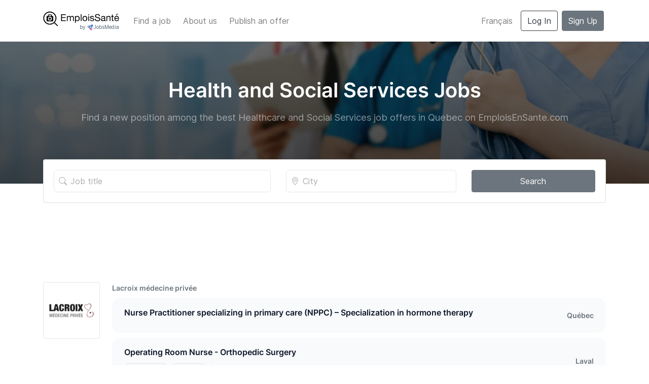

--- FILE ---
content_type: text/html; charset=utf-8
request_url: https://emploisensante.com/en?city=Rouyn-Noranda
body_size: 63702
content:
<!doctype html>
<html data-n-head-ssr lang="en-CA" data-n-head="%7B%22lang%22:%7B%22ssr%22:%22en-CA%22%7D%7D">
  <head >
    <title>Healthcare  and Social Services Jobs in Quebec | Emplois Santé - Healthcare  and Social Services Jobs in Quebec</title><meta data-n-head="ssr" charset="utf-8"><meta data-n-head="ssr" name="viewport" content="width=device-width, initial-scale=1"><meta data-n-head="ssr" name="format-detection" content="telephone=no"><meta data-n-head="ssr" data-hid="description" name="description" content="Job Offers in Healthcare and Social Services for Quebec&#x27;s Medical Personnel. Jobs in Nursing, Therapeutic Services, Public Health,..."><meta data-n-head="ssr" data-hid="keywords" name="keywords" content="Medical care Therapeutic services Public health Auxiliary Services Administrative, Support Staff Beneficiary attendant Supervisors Laboratory, Diagnostics, Medical Imaging Nutrition and Food Services Dental Audiology, Language disorders Medical research Other health professionals Pharmacy Medical records Medical Sales Doctors"><meta data-n-head="ssr" data-hid="og:locale" property="og:locale" content="en_CA"><meta data-n-head="ssr" data-hid="og:type" property="og:type" content="website"><meta data-n-head="ssr" data-hid="og:site_name" property="og:site_name" content="Emplois Santé"><meta data-n-head="ssr" data-hid="og:url" property="og:url" content="https://emploisensante.com/en"><meta data-n-head="ssr" data-hid="og:title" property="og:title" content="Healthcare  and Social Services Jobs in Quebec | Emplois Santé - Healthcare  and Social Services Jobs in Quebec"><meta data-n-head="ssr" data-hid="og:description" property="og:description" content="Job Offers in Healthcare and Social Services for Quebec&#x27;s Medical Personnel. Jobs in Nursing, Therapeutic Services, Public Health,..."><meta data-n-head="ssr" data-hid="og:image" property="og:image" content="https://emploisensante.com/_nuxt/img/og-image.1e6a6bb.png"><meta data-n-head="ssr" data-hid="og:image:secure_url" property="og:image:secure_url" content="https://emploisensante.com/_nuxt/img/og-image.1e6a6bb.png"><meta data-n-head="ssr" data-hid="og:image:alt" property="og:image:alt" content="Emplois Santé"><meta data-n-head="ssr" data-hid="twitter:card" name="twitter:card" content="summary_large_image"><meta data-n-head="ssr" data-hid="twitter:domain" property="twitter:domain" content="https://emploisensante.com"><meta data-n-head="ssr" data-hid="twitter:url" property="twitter:url" content="https://emploisensante.com/en"><meta data-n-head="ssr" data-hid="twitter:title" name="twitter:title" content="Healthcare  and Social Services Jobs in Quebec | Emplois Santé - Healthcare  and Social Services Jobs in Quebec"><meta data-n-head="ssr" data-hid="twitter:description" name="twitter:description" content="Job Offers in Healthcare and Social Services for Quebec&#x27;s Medical Personnel. Jobs in Nursing, Therapeutic Services, Public Health,..."><meta data-n-head="ssr" data-hid="twitter:image" name="twitter:image" content="https://emploisensante.com/_nuxt/img/og-image.1e6a6bb.png"><meta data-n-head="ssr" data-hid="fb:app_id" name="fb:app_id" content="null"><meta data-n-head="ssr" data-hid="i18n-og" property="og:locale" content="en_CA"><meta data-n-head="ssr" data-hid="i18n-og-alt-fr-CA" property="og:locale:alternate" content="fr_CA"><link data-n-head="ssr" rel="preload" href="/fonts/Inter-Medium.woff2" as="font" type="font/woff2" crossorigin="anonymous"><link data-n-head="ssr" rel="preload" href="/fonts/Inter-Regular.woff2" as="font" type="font/woff2" crossorigin="anonymous"><link data-n-head="ssr" rel="stylesheet" href="https://cdnjs.cloudflare.com/ajax/libs/font-awesome/5.15.1/css/all.min.css" crossOrigin="anonymous" integrity="sha512-+4zCK9k+qNFUR5X+cKL9EIR+ZOhtIloNl9GIKS57V1MyNsYpYcUrUeQc9vNfzsWfV28IaLL3i96P9sdNyeRssA=="><link data-n-head="ssr" rel="preload" as="script" href="https://www.googletagmanager.com/gtag/js?id=G-LNBLB1F4SG"><link data-n-head="ssr" rel="preconnect" href="https://www.google-analytics.com/"><link data-n-head="ssr" data-hid="favicon" rel="icon" type="image/x-icon" href="/_nuxt/icons/favicon.d5c5ca7.ico"><link data-n-head="ssr" data-hid="i18n-can" rel="canonical" href="https://emploisensante.com/en"><link data-n-head="ssr" data-hid="i18n-alt-fr" rel="alternate" href="https://emploisensante.com/fr?city=Rouyn-Noranda" hreflang="fr"><link data-n-head="ssr" data-hid="i18n-alt-fr-CA" rel="alternate" href="https://emploisensante.com/fr?city=Rouyn-Noranda" hreflang="fr-CA"><link data-n-head="ssr" data-hid="i18n-alt-en" rel="alternate" href="https://emploisensante.com/en?city=Rouyn-Noranda" hreflang="en"><link data-n-head="ssr" data-hid="i18n-alt-en-CA" rel="alternate" href="https://emploisensante.com/en?city=Rouyn-Noranda" hreflang="en-CA"><link data-n-head="ssr" data-hid="i18n-xd" rel="alternate" href="https://emploisensante.com/en?city=Rouyn-Noranda" hreflang="x-default"><script data-n-head="ssr" type="application/ld+json">{"@context":"https://schema.org","@type":"Organization","url":"https://emploisensante.com","name":"emplois_sante","logo":"https://emploisensante.com/_nuxt/img/logo.25c8f99.png"}</script><link rel="preload" href="/_nuxt/9174efb.js" as="script"><link rel="preload" href="/_nuxt/c946416.js" as="script"><link rel="preload" href="/_nuxt/cba5b21.js" as="script"><link rel="preload" href="/_nuxt/d143537.js" as="script"><link rel="preload" href="/_nuxt/a8bb775.js" as="script"><style data-vue-ssr-id="4e99652e:0 3133b3f4:0 b3f19d0a:0 2584b1b1:0 7e56e4e3:0 7cae3e7e:0 2822d045:0">/*!
 * Bootstrap v4.6.2 (https://getbootstrap.com/)
 * Copyright 2011-2022 The Bootstrap Authors
 * Copyright 2011-2022 Twitter, Inc.
 * Licensed under MIT (https://github.com/twbs/bootstrap/blob/main/LICENSE)
 */:root{--blue:#007bff;--indigo:#6610f2;--purple:#6f42c1;--pink:#e83e8c;--red:#dc3545;--orange:#fd7e14;--yellow:#ffc107;--green:#28a745;--teal:#20c997;--cyan:#17a2b8;--white:#fff;--gray:#6c757d;--gray-dark:#343a40;--primary:#6c757d;--secondary:#6c757d;--success:#28a745;--info:#17a2b8;--warning:#ffc107;--danger:#dc3545;--light:#f8f9fa;--dark:#343a40;--breakpoint-xs:0;--breakpoint-sm:576px;--breakpoint-md:768px;--breakpoint-lg:992px;--breakpoint-xl:1200px;--font-family-sans-serif:"Inter","Helvetica",Arial,sans-serif;--font-family-monospace:SFMono-Regular,Menlo,Monaco,Consolas,"Liberation Mono","Courier New",monospace}*,:after,:before{box-sizing:border-box}html{font-family:sans-serif;line-height:1.15;-webkit-text-size-adjust:100%;-webkit-tap-highlight-color:rgba(0,0,0,0)}article,aside,figcaption,figure,footer,header,hgroup,main,nav,section{display:block}body{margin:0;font-family:"Inter","Helvetica",Arial,sans-serif;font-size:1rem;font-weight:400;line-height:1.5;color:#212529;text-align:left;background-color:#fff}[tabindex="-1"]:focus:not(.focus-visible),[tabindex="-1"]:focus:not(:focus-visible){outline:0!important}hr{box-sizing:content-box;height:0;overflow:visible}h1,h2,h3,h4,h5,h6{margin-top:0;margin-bottom:.5rem}p{margin-top:0;margin-bottom:1rem}abbr[data-original-title],abbr[title]{text-decoration:underline;-webkit-text-decoration:underline dotted;text-decoration:underline dotted;cursor:help;border-bottom:0;-webkit-text-decoration-skip-ink:none;text-decoration-skip-ink:none}address{font-style:normal;line-height:inherit}address,dl,ol,ul{margin-bottom:1rem}dl,ol,ul{margin-top:0}ol ol,ol ul,ul ol,ul ul{margin-bottom:0}dt{font-weight:700}dd{margin-bottom:.5rem;margin-left:0}blockquote{margin:0 0 1rem}b,strong{font-weight:bolder}small{font-size:80%}sub,sup{position:relative;font-size:75%;line-height:0;vertical-align:baseline}sub{bottom:-.25em}sup{top:-.5em}a{color:#576675;text-decoration:none;background-color:transparent}a:hover{color:#364049;text-decoration:underline}a:not([href]):not([class]),a:not([href]):not([class]):hover{color:inherit;text-decoration:none}code,kbd,pre,samp{font-family:SFMono-Regular,Menlo,Monaco,Consolas,"Liberation Mono","Courier New",monospace;font-size:1em}pre{margin-top:0;margin-bottom:1rem;overflow:auto;-ms-overflow-style:scrollbar}figure{margin:0 0 1rem}img{border-style:none}img,svg{vertical-align:middle}svg{overflow:hidden}table{border-collapse:collapse}caption{padding-top:.75rem;padding-bottom:.75rem;color:#6c757d;text-align:left;caption-side:bottom}th{text-align:inherit;text-align:-webkit-match-parent}label{display:inline-block;margin-bottom:.5rem}button{border-radius:0}button:focus:not(.focus-visible),button:focus:not(:focus-visible){outline:0}button,input,optgroup,select,textarea{margin:0;font-family:inherit;font-size:inherit;line-height:inherit}button,input{overflow:visible}button,select{text-transform:none}[role=button]{cursor:pointer}select{word-wrap:normal}[type=button],[type=reset],[type=submit],button{-webkit-appearance:button}[type=button]:not(:disabled),[type=reset]:not(:disabled),[type=submit]:not(:disabled),button:not(:disabled){cursor:pointer}[type=button]::-moz-focus-inner,[type=reset]::-moz-focus-inner,[type=submit]::-moz-focus-inner,button::-moz-focus-inner{padding:0;border-style:none}input[type=checkbox],input[type=radio]{box-sizing:border-box;padding:0}textarea{overflow:auto;resize:vertical}fieldset{min-width:0;padding:0;margin:0;border:0}legend{display:block;width:100%;max-width:100%;padding:0;margin-bottom:.5rem;font-size:1.5rem;line-height:inherit;color:inherit;white-space:normal}progress{vertical-align:baseline}[type=number]::-webkit-inner-spin-button,[type=number]::-webkit-outer-spin-button{height:auto}[type=search]{outline-offset:-2px;-webkit-appearance:none}[type=search]::-webkit-search-decoration{-webkit-appearance:none}::-webkit-file-upload-button{font:inherit;-webkit-appearance:button}output{display:inline-block}summary{display:list-item;cursor:pointer}template{display:none}[hidden]{display:none!important}.h1,.h2,.h3,.h4,.h5,.h6,h1,h2,h3,h4,h5,h6{margin-bottom:.5rem;font-weight:500;line-height:1.2}.h1,h1{font-size:2.5rem}.h2,h2{font-size:2rem}.h3,h3{font-size:1.75rem}.h4,h4{font-size:1.5rem}.h5,h5{font-size:1.25rem}.h6,h6{font-size:1rem}.lead{font-size:1.25rem;font-weight:300}.display-1{font-size:6rem}.display-1,.display-2{font-weight:300;line-height:1.2}.display-2{font-size:5.5rem}.display-3{font-size:4.5rem}.display-3,.display-4{font-weight:300;line-height:1.2}.display-4{font-size:3.5rem}hr{margin-top:1rem;margin-bottom:1rem;border:0;border-top:1px solid rgba(0,0,0,.1)}.small,small{font-size:.875em;font-weight:400}.mark,mark{padding:.2em;background-color:#fcf8e3}.list-inline,.list-unstyled{padding-left:0;list-style:none}.list-inline-item{display:inline-block}.list-inline-item:not(:last-child){margin-right:.5rem}.initialism{font-size:90%;text-transform:uppercase}.blockquote{margin-bottom:1rem;font-size:1.25rem}.blockquote-footer{display:block;font-size:.875em;color:#6c757d}.blockquote-footer:before{content:"— "}.img-fluid,.img-thumbnail{max-width:100%;height:auto}.img-thumbnail{padding:.25rem;background-color:#fff;border:1px solid #dee2e6;border-radius:.25rem}.figure{display:inline-block}.figure-img{margin-bottom:.5rem;line-height:1}.figure-caption{font-size:90%;color:#6c757d}code{font-size:87.5%;color:#e83e8c;word-wrap:break-word}a>code{color:inherit}kbd{padding:.2rem .4rem;font-size:87.5%;color:#fff;background-color:#212529;border-radius:.2rem}kbd kbd{padding:0;font-size:100%;font-weight:700}pre{display:block;font-size:87.5%;color:#212529}pre code{font-size:inherit;color:inherit;word-break:normal}.pre-scrollable{max-height:340px;overflow-y:scroll}.container,.container-fluid,.container-lg,.container-md,.container-sm,.container-xl{width:100%;padding-right:15px;padding-left:15px;margin-right:auto;margin-left:auto}@media(min-width:576px){.container,.container-sm{max-width:540px}}@media(min-width:768px){.container,.container-md,.container-sm{max-width:720px}}@media(min-width:992px){.container,.container-lg,.container-md,.container-sm{max-width:960px}}@media(min-width:1200px){.container,.container-lg,.container-md,.container-sm,.container-xl{max-width:1140px}}.row{display:flex;flex-wrap:wrap;margin-right:-15px;margin-left:-15px}.no-gutters{margin-right:0;margin-left:0}.no-gutters>.col,.no-gutters>[class*=col-]{padding-right:0;padding-left:0}.col,.col-1,.col-2,.col-3,.col-4,.col-5,.col-6,.col-7,.col-8,.col-9,.col-10,.col-11,.col-12,.col-auto,.col-lg,.col-lg-1,.col-lg-2,.col-lg-3,.col-lg-4,.col-lg-5,.col-lg-6,.col-lg-7,.col-lg-8,.col-lg-9,.col-lg-10,.col-lg-11,.col-lg-12,.col-lg-auto,.col-md,.col-md-1,.col-md-2,.col-md-3,.col-md-4,.col-md-5,.col-md-6,.col-md-7,.col-md-8,.col-md-9,.col-md-10,.col-md-11,.col-md-12,.col-md-auto,.col-sm,.col-sm-1,.col-sm-2,.col-sm-3,.col-sm-4,.col-sm-5,.col-sm-6,.col-sm-7,.col-sm-8,.col-sm-9,.col-sm-10,.col-sm-11,.col-sm-12,.col-sm-auto,.col-xl,.col-xl-1,.col-xl-2,.col-xl-3,.col-xl-4,.col-xl-5,.col-xl-6,.col-xl-7,.col-xl-8,.col-xl-9,.col-xl-10,.col-xl-11,.col-xl-12,.col-xl-auto{position:relative;width:100%;padding-right:15px;padding-left:15px}.col{flex-basis:0;flex-grow:1;max-width:100%}.row-cols-1>*{flex:0 0 100%;max-width:100%}.row-cols-2>*{flex:0 0 50%;max-width:50%}.row-cols-3>*{flex:0 0 33.3333333333%;max-width:33.3333333333%}.row-cols-4>*{flex:0 0 25%;max-width:25%}.row-cols-5>*{flex:0 0 20%;max-width:20%}.row-cols-6>*{flex:0 0 16.6666666667%;max-width:16.6666666667%}.col-auto{flex:0 0 auto;width:auto;max-width:100%}.col-1{flex:0 0 8.33333333%;max-width:8.33333333%}.col-2{flex:0 0 16.66666667%;max-width:16.66666667%}.col-3{flex:0 0 25%;max-width:25%}.col-4{flex:0 0 33.33333333%;max-width:33.33333333%}.col-5{flex:0 0 41.66666667%;max-width:41.66666667%}.col-6{flex:0 0 50%;max-width:50%}.col-7{flex:0 0 58.33333333%;max-width:58.33333333%}.col-8{flex:0 0 66.66666667%;max-width:66.66666667%}.col-9{flex:0 0 75%;max-width:75%}.col-10{flex:0 0 83.33333333%;max-width:83.33333333%}.col-11{flex:0 0 91.66666667%;max-width:91.66666667%}.col-12{flex:0 0 100%;max-width:100%}.order-first{order:-1}.order-last{order:13}.order-0{order:0}.order-1{order:1}.order-2{order:2}.order-3{order:3}.order-4{order:4}.order-5{order:5}.order-6{order:6}.order-7{order:7}.order-8{order:8}.order-9{order:9}.order-10{order:10}.order-11{order:11}.order-12{order:12}.offset-1{margin-left:8.33333333%}.offset-2{margin-left:16.66666667%}.offset-3{margin-left:25%}.offset-4{margin-left:33.33333333%}.offset-5{margin-left:41.66666667%}.offset-6{margin-left:50%}.offset-7{margin-left:58.33333333%}.offset-8{margin-left:66.66666667%}.offset-9{margin-left:75%}.offset-10{margin-left:83.33333333%}.offset-11{margin-left:91.66666667%}@media(min-width:576px){.col-sm{flex-basis:0;flex-grow:1;max-width:100%}.row-cols-sm-1>*{flex:0 0 100%;max-width:100%}.row-cols-sm-2>*{flex:0 0 50%;max-width:50%}.row-cols-sm-3>*{flex:0 0 33.3333333333%;max-width:33.3333333333%}.row-cols-sm-4>*{flex:0 0 25%;max-width:25%}.row-cols-sm-5>*{flex:0 0 20%;max-width:20%}.row-cols-sm-6>*{flex:0 0 16.6666666667%;max-width:16.6666666667%}.col-sm-auto{flex:0 0 auto;width:auto;max-width:100%}.col-sm-1{flex:0 0 8.33333333%;max-width:8.33333333%}.col-sm-2{flex:0 0 16.66666667%;max-width:16.66666667%}.col-sm-3{flex:0 0 25%;max-width:25%}.col-sm-4{flex:0 0 33.33333333%;max-width:33.33333333%}.col-sm-5{flex:0 0 41.66666667%;max-width:41.66666667%}.col-sm-6{flex:0 0 50%;max-width:50%}.col-sm-7{flex:0 0 58.33333333%;max-width:58.33333333%}.col-sm-8{flex:0 0 66.66666667%;max-width:66.66666667%}.col-sm-9{flex:0 0 75%;max-width:75%}.col-sm-10{flex:0 0 83.33333333%;max-width:83.33333333%}.col-sm-11{flex:0 0 91.66666667%;max-width:91.66666667%}.col-sm-12{flex:0 0 100%;max-width:100%}.order-sm-first{order:-1}.order-sm-last{order:13}.order-sm-0{order:0}.order-sm-1{order:1}.order-sm-2{order:2}.order-sm-3{order:3}.order-sm-4{order:4}.order-sm-5{order:5}.order-sm-6{order:6}.order-sm-7{order:7}.order-sm-8{order:8}.order-sm-9{order:9}.order-sm-10{order:10}.order-sm-11{order:11}.order-sm-12{order:12}.offset-sm-0{margin-left:0}.offset-sm-1{margin-left:8.33333333%}.offset-sm-2{margin-left:16.66666667%}.offset-sm-3{margin-left:25%}.offset-sm-4{margin-left:33.33333333%}.offset-sm-5{margin-left:41.66666667%}.offset-sm-6{margin-left:50%}.offset-sm-7{margin-left:58.33333333%}.offset-sm-8{margin-left:66.66666667%}.offset-sm-9{margin-left:75%}.offset-sm-10{margin-left:83.33333333%}.offset-sm-11{margin-left:91.66666667%}}@media(min-width:768px){.col-md{flex-basis:0;flex-grow:1;max-width:100%}.row-cols-md-1>*{flex:0 0 100%;max-width:100%}.row-cols-md-2>*{flex:0 0 50%;max-width:50%}.row-cols-md-3>*{flex:0 0 33.3333333333%;max-width:33.3333333333%}.row-cols-md-4>*{flex:0 0 25%;max-width:25%}.row-cols-md-5>*{flex:0 0 20%;max-width:20%}.row-cols-md-6>*{flex:0 0 16.6666666667%;max-width:16.6666666667%}.col-md-auto{flex:0 0 auto;width:auto;max-width:100%}.col-md-1{flex:0 0 8.33333333%;max-width:8.33333333%}.col-md-2{flex:0 0 16.66666667%;max-width:16.66666667%}.col-md-3{flex:0 0 25%;max-width:25%}.col-md-4{flex:0 0 33.33333333%;max-width:33.33333333%}.col-md-5{flex:0 0 41.66666667%;max-width:41.66666667%}.col-md-6{flex:0 0 50%;max-width:50%}.col-md-7{flex:0 0 58.33333333%;max-width:58.33333333%}.col-md-8{flex:0 0 66.66666667%;max-width:66.66666667%}.col-md-9{flex:0 0 75%;max-width:75%}.col-md-10{flex:0 0 83.33333333%;max-width:83.33333333%}.col-md-11{flex:0 0 91.66666667%;max-width:91.66666667%}.col-md-12{flex:0 0 100%;max-width:100%}.order-md-first{order:-1}.order-md-last{order:13}.order-md-0{order:0}.order-md-1{order:1}.order-md-2{order:2}.order-md-3{order:3}.order-md-4{order:4}.order-md-5{order:5}.order-md-6{order:6}.order-md-7{order:7}.order-md-8{order:8}.order-md-9{order:9}.order-md-10{order:10}.order-md-11{order:11}.order-md-12{order:12}.offset-md-0{margin-left:0}.offset-md-1{margin-left:8.33333333%}.offset-md-2{margin-left:16.66666667%}.offset-md-3{margin-left:25%}.offset-md-4{margin-left:33.33333333%}.offset-md-5{margin-left:41.66666667%}.offset-md-6{margin-left:50%}.offset-md-7{margin-left:58.33333333%}.offset-md-8{margin-left:66.66666667%}.offset-md-9{margin-left:75%}.offset-md-10{margin-left:83.33333333%}.offset-md-11{margin-left:91.66666667%}}@media(min-width:992px){.col-lg{flex-basis:0;flex-grow:1;max-width:100%}.row-cols-lg-1>*{flex:0 0 100%;max-width:100%}.row-cols-lg-2>*{flex:0 0 50%;max-width:50%}.row-cols-lg-3>*{flex:0 0 33.3333333333%;max-width:33.3333333333%}.row-cols-lg-4>*{flex:0 0 25%;max-width:25%}.row-cols-lg-5>*{flex:0 0 20%;max-width:20%}.row-cols-lg-6>*{flex:0 0 16.6666666667%;max-width:16.6666666667%}.col-lg-auto{flex:0 0 auto;width:auto;max-width:100%}.col-lg-1{flex:0 0 8.33333333%;max-width:8.33333333%}.col-lg-2{flex:0 0 16.66666667%;max-width:16.66666667%}.col-lg-3{flex:0 0 25%;max-width:25%}.col-lg-4{flex:0 0 33.33333333%;max-width:33.33333333%}.col-lg-5{flex:0 0 41.66666667%;max-width:41.66666667%}.col-lg-6{flex:0 0 50%;max-width:50%}.col-lg-7{flex:0 0 58.33333333%;max-width:58.33333333%}.col-lg-8{flex:0 0 66.66666667%;max-width:66.66666667%}.col-lg-9{flex:0 0 75%;max-width:75%}.col-lg-10{flex:0 0 83.33333333%;max-width:83.33333333%}.col-lg-11{flex:0 0 91.66666667%;max-width:91.66666667%}.col-lg-12{flex:0 0 100%;max-width:100%}.order-lg-first{order:-1}.order-lg-last{order:13}.order-lg-0{order:0}.order-lg-1{order:1}.order-lg-2{order:2}.order-lg-3{order:3}.order-lg-4{order:4}.order-lg-5{order:5}.order-lg-6{order:6}.order-lg-7{order:7}.order-lg-8{order:8}.order-lg-9{order:9}.order-lg-10{order:10}.order-lg-11{order:11}.order-lg-12{order:12}.offset-lg-0{margin-left:0}.offset-lg-1{margin-left:8.33333333%}.offset-lg-2{margin-left:16.66666667%}.offset-lg-3{margin-left:25%}.offset-lg-4{margin-left:33.33333333%}.offset-lg-5{margin-left:41.66666667%}.offset-lg-6{margin-left:50%}.offset-lg-7{margin-left:58.33333333%}.offset-lg-8{margin-left:66.66666667%}.offset-lg-9{margin-left:75%}.offset-lg-10{margin-left:83.33333333%}.offset-lg-11{margin-left:91.66666667%}}@media(min-width:1200px){.col-xl{flex-basis:0;flex-grow:1;max-width:100%}.row-cols-xl-1>*{flex:0 0 100%;max-width:100%}.row-cols-xl-2>*{flex:0 0 50%;max-width:50%}.row-cols-xl-3>*{flex:0 0 33.3333333333%;max-width:33.3333333333%}.row-cols-xl-4>*{flex:0 0 25%;max-width:25%}.row-cols-xl-5>*{flex:0 0 20%;max-width:20%}.row-cols-xl-6>*{flex:0 0 16.6666666667%;max-width:16.6666666667%}.col-xl-auto{flex:0 0 auto;width:auto;max-width:100%}.col-xl-1{flex:0 0 8.33333333%;max-width:8.33333333%}.col-xl-2{flex:0 0 16.66666667%;max-width:16.66666667%}.col-xl-3{flex:0 0 25%;max-width:25%}.col-xl-4{flex:0 0 33.33333333%;max-width:33.33333333%}.col-xl-5{flex:0 0 41.66666667%;max-width:41.66666667%}.col-xl-6{flex:0 0 50%;max-width:50%}.col-xl-7{flex:0 0 58.33333333%;max-width:58.33333333%}.col-xl-8{flex:0 0 66.66666667%;max-width:66.66666667%}.col-xl-9{flex:0 0 75%;max-width:75%}.col-xl-10{flex:0 0 83.33333333%;max-width:83.33333333%}.col-xl-11{flex:0 0 91.66666667%;max-width:91.66666667%}.col-xl-12{flex:0 0 100%;max-width:100%}.order-xl-first{order:-1}.order-xl-last{order:13}.order-xl-0{order:0}.order-xl-1{order:1}.order-xl-2{order:2}.order-xl-3{order:3}.order-xl-4{order:4}.order-xl-5{order:5}.order-xl-6{order:6}.order-xl-7{order:7}.order-xl-8{order:8}.order-xl-9{order:9}.order-xl-10{order:10}.order-xl-11{order:11}.order-xl-12{order:12}.offset-xl-0{margin-left:0}.offset-xl-1{margin-left:8.33333333%}.offset-xl-2{margin-left:16.66666667%}.offset-xl-3{margin-left:25%}.offset-xl-4{margin-left:33.33333333%}.offset-xl-5{margin-left:41.66666667%}.offset-xl-6{margin-left:50%}.offset-xl-7{margin-left:58.33333333%}.offset-xl-8{margin-left:66.66666667%}.offset-xl-9{margin-left:75%}.offset-xl-10{margin-left:83.33333333%}.offset-xl-11{margin-left:91.66666667%}}.table{width:100%;margin-bottom:1rem;color:#212529}.table td,.table th{padding:.75rem;vertical-align:top;border-top:1px solid #dee2e6}.table thead th{vertical-align:bottom;border-bottom:2px solid #dee2e6}.table tbody+tbody{border-top:2px solid #dee2e6}.table-sm td,.table-sm th{padding:.3rem}.table-bordered,.table-bordered td,.table-bordered th{border:1px solid #dee2e6}.table-bordered thead td,.table-bordered thead th{border-bottom-width:2px}.table-borderless tbody+tbody,.table-borderless td,.table-borderless th,.table-borderless thead th{border:0}.table-striped tbody tr:nth-of-type(odd){background-color:rgba(0,0,0,.05)}.table-hover tbody tr:hover{color:#212529;background-color:rgba(0,0,0,.075)}.table-primary,.table-primary>td,.table-primary>th{background-color:#d6d8db}.table-primary tbody+tbody,.table-primary td,.table-primary th,.table-primary thead th{border-color:#b3b7bb}.table-hover .table-primary:hover,.table-hover .table-primary:hover>td,.table-hover .table-primary:hover>th{background-color:#c8cbcf}.table-secondary,.table-secondary>td,.table-secondary>th{background-color:#d6d8db}.table-secondary tbody+tbody,.table-secondary td,.table-secondary th,.table-secondary thead th{border-color:#b3b7bb}.table-hover .table-secondary:hover,.table-hover .table-secondary:hover>td,.table-hover .table-secondary:hover>th{background-color:#c8cbcf}.table-success,.table-success>td,.table-success>th{background-color:#c3e6cb}.table-success tbody+tbody,.table-success td,.table-success th,.table-success thead th{border-color:#8fd19e}.table-hover .table-success:hover,.table-hover .table-success:hover>td,.table-hover .table-success:hover>th{background-color:#b1dfbb}.table-info,.table-info>td,.table-info>th{background-color:#bee5eb}.table-info tbody+tbody,.table-info td,.table-info th,.table-info thead th{border-color:#86cfda}.table-hover .table-info:hover,.table-hover .table-info:hover>td,.table-hover .table-info:hover>th{background-color:#abdde5}.table-warning,.table-warning>td,.table-warning>th{background-color:#ffeeba}.table-warning tbody+tbody,.table-warning td,.table-warning th,.table-warning thead th{border-color:#ffdf7e}.table-hover .table-warning:hover,.table-hover .table-warning:hover>td,.table-hover .table-warning:hover>th{background-color:#ffe8a1}.table-danger,.table-danger>td,.table-danger>th{background-color:#f5c6cb}.table-danger tbody+tbody,.table-danger td,.table-danger th,.table-danger thead th{border-color:#ed969e}.table-hover .table-danger:hover,.table-hover .table-danger:hover>td,.table-hover .table-danger:hover>th{background-color:#f1b0b7}.table-light,.table-light>td,.table-light>th{background-color:#fdfdfe}.table-light tbody+tbody,.table-light td,.table-light th,.table-light thead th{border-color:#fbfcfc}.table-hover .table-light:hover,.table-hover .table-light:hover>td,.table-hover .table-light:hover>th{background-color:#ececf6}.table-dark,.table-dark>td,.table-dark>th{background-color:#c6c8ca}.table-dark tbody+tbody,.table-dark td,.table-dark th,.table-dark thead th{border-color:#95999c}.table-hover .table-dark:hover,.table-hover .table-dark:hover>td,.table-hover .table-dark:hover>th{background-color:#b9bbbe}.table-active,.table-active>td,.table-active>th,.table-hover .table-active:hover,.table-hover .table-active:hover>td,.table-hover .table-active:hover>th{background-color:rgba(0,0,0,.075)}.table .thead-dark th{color:#fff;background-color:#343a40;border-color:#454d55}.table .thead-light th{color:#495057;background-color:#e9ecef;border-color:#dee2e6}.table-dark{color:#fff;background-color:#343a40}.table-dark td,.table-dark th,.table-dark thead th{border-color:#454d55}.table-dark.table-bordered{border:0}.table-dark.table-striped tbody tr:nth-of-type(odd){background-color:hsla(0,0%,100%,.05)}.table-dark.table-hover tbody tr:hover{color:#fff;background-color:hsla(0,0%,100%,.075)}@media(max-width:575.98px){.table-responsive-sm{display:block;width:100%;overflow-x:auto;-webkit-overflow-scrolling:touch}.table-responsive-sm>.table-bordered{border:0}}@media(max-width:767.98px){.table-responsive-md{display:block;width:100%;overflow-x:auto;-webkit-overflow-scrolling:touch}.table-responsive-md>.table-bordered{border:0}}@media(max-width:991.98px){.table-responsive-lg{display:block;width:100%;overflow-x:auto;-webkit-overflow-scrolling:touch}.table-responsive-lg>.table-bordered{border:0}}@media(max-width:1199.98px){.table-responsive-xl{display:block;width:100%;overflow-x:auto;-webkit-overflow-scrolling:touch}.table-responsive-xl>.table-bordered{border:0}}.table-responsive{display:block;width:100%;overflow-x:auto;-webkit-overflow-scrolling:touch}.table-responsive>.table-bordered{border:0}.form-control{display:block;width:100%;height:44px;padding:.375rem .75rem;font-size:1rem;font-weight:400;line-height:1.5;color:#495057;background-color:#fff;background-clip:padding-box;border:1px solid #ced4da;border-radius:.25rem;transition:border-color .15s ease-in-out,box-shadow .15s ease-in-out}@media(prefers-reduced-motion:reduce){.form-control{transition:none}}.form-control::-ms-expand{background-color:transparent;border:0}.form-control:focus{color:#495057;background-color:#fff;border-color:#afb5ba;outline:0;box-shadow:0 0 0 .2rem rgba(108,117,125,.25)}.form-control::-moz-placeholder{color:#6c757d;opacity:1}.form-control:-ms-input-placeholder{color:#6c757d;opacity:1}.form-control::placeholder{color:#6c757d;opacity:1}.form-control:disabled,.form-control[readonly]{background-color:#e9ecef;opacity:1}input[type=date].form-control,input[type=datetime-local].form-control,input[type=month].form-control,input[type=time].form-control{-webkit-appearance:none;-moz-appearance:none;appearance:none}select.form-control:-moz-focusring{color:transparent;text-shadow:0 0 0 #495057}select.form-control:focus::-ms-value{color:#495057;background-color:#fff}.form-control-file,.form-control-range{display:block;width:100%}.col-form-label{padding-top:calc(.375rem + 1px);padding-bottom:calc(.375rem + 1px);margin-bottom:0;font-size:inherit;line-height:1.5}.col-form-label-lg{padding-top:calc(.5rem + 1px);padding-bottom:calc(.5rem + 1px);font-size:1.25rem;line-height:1.5}.col-form-label-sm{padding-top:calc(.25rem + 1px);padding-bottom:calc(.25rem + 1px);font-size:.875rem;line-height:1.5}.form-control-plaintext{display:block;width:100%;padding:.375rem 0;margin-bottom:0;font-size:1rem;line-height:1.5;color:#212529;background-color:transparent;border:solid transparent;border-width:1px 0}.form-control-plaintext.form-control-lg,.form-control-plaintext.form-control-sm{padding-right:0;padding-left:0}.form-control-sm{height:calc(1.5em + .5rem + 2px);padding:.25rem .5rem;font-size:.875rem;line-height:1.5;border-radius:.2rem}.form-control-lg{height:calc(1.5em + 1rem + 2px);padding:.5rem 1rem;font-size:1.25rem;line-height:1.5;border-radius:.3rem}select.form-control[multiple],select.form-control[size],textarea.form-control{height:auto}.form-group{margin-bottom:1rem}.form-text{display:block;margin-top:.25rem}.form-row{display:flex;flex-wrap:wrap;margin-right:-5px;margin-left:-5px}.form-row>.col,.form-row>[class*=col-]{padding-right:5px;padding-left:5px}.form-check{position:relative;display:block;padding-left:1.25rem}.form-check-input{position:absolute;margin-top:.3rem;margin-left:-1.25rem}.form-check-input:disabled~.form-check-label,.form-check-input[disabled]~.form-check-label{color:#6c757d}.form-check-label{margin-bottom:0}.form-check-inline{display:inline-flex;align-items:center;padding-left:0;margin-right:.75rem}.form-check-inline .form-check-input{position:static;margin-top:0;margin-right:.3125rem;margin-left:0}.valid-feedback{display:none;width:100%;margin-top:.25rem;font-size:.875em;color:#28a745}.valid-tooltip{position:absolute;top:100%;left:0;z-index:5;display:none;max-width:100%;padding:.25rem .5rem;margin-top:.1rem;font-size:.875rem;line-height:1.5;color:#fff;background-color:rgba(40,167,69,.9);border-radius:.25rem}.form-row>.col>.valid-tooltip,.form-row>[class*=col-]>.valid-tooltip{left:5px}.is-valid~.valid-feedback,.is-valid~.valid-tooltip,.was-validated :valid~.valid-feedback,.was-validated :valid~.valid-tooltip{display:block}.form-control.is-valid,.was-validated .form-control:valid{border-color:#28a745;padding-right:calc(1.5em + .75rem)!important;background-image:url("data:image/svg+xml;charset=utf-8,%3Csvg xmlns='http://www.w3.org/2000/svg' width='8' height='8'%3E%3Cpath fill='%2328a745' d='M2.3 6.73L.6 4.53c-.4-1.04.46-1.4 1.1-.8l1.1 1.4 3.4-3.8c.6-.63 1.6-.27 1.2.7l-4 4.6c-.43.5-.8.4-1.1.1z'/%3E%3C/svg%3E");background-repeat:no-repeat;background-position:right calc(.375em + .1875rem) center;background-size:calc(.75em + .375rem) calc(.75em + .375rem)}.form-control.is-valid:focus,.was-validated .form-control:valid:focus{border-color:#28a745;box-shadow:0 0 0 .2rem rgba(40,167,69,.25)}.was-validated select.form-control:valid,select.form-control.is-valid{padding-right:3rem!important;background-position:right 1.5rem center}.was-validated textarea.form-control:valid,textarea.form-control.is-valid{padding-right:calc(1.5em + .75rem);background-position:top calc(.375em + .1875rem) right calc(.375em + .1875rem)}.custom-select.is-valid,.was-validated .custom-select:valid{border-color:#28a745;padding-right:calc(.75em + 2.3125rem)!important;background:url("data:image/svg+xml;charset=utf-8,%3Csvg xmlns='http://www.w3.org/2000/svg' width='4' height='5'%3E%3Cpath fill='%23343a40' d='M2 0L0 2h4zm0 5L0 3h4z'/%3E%3C/svg%3E") right .75rem center/8px 10px no-repeat,#fff url("data:image/svg+xml;charset=utf-8,%3Csvg xmlns='http://www.w3.org/2000/svg' width='8' height='8'%3E%3Cpath fill='%2328a745' d='M2.3 6.73L.6 4.53c-.4-1.04.46-1.4 1.1-.8l1.1 1.4 3.4-3.8c.6-.63 1.6-.27 1.2.7l-4 4.6c-.43.5-.8.4-1.1.1z'/%3E%3C/svg%3E") center right 1.75rem/calc(.75em + .375rem) calc(.75em + .375rem) no-repeat}.custom-select.is-valid:focus,.was-validated .custom-select:valid:focus{border-color:#28a745;box-shadow:0 0 0 .2rem rgba(40,167,69,.25)}.form-check-input.is-valid~.form-check-label,.was-validated .form-check-input:valid~.form-check-label{color:#28a745}.form-check-input.is-valid~.valid-feedback,.form-check-input.is-valid~.valid-tooltip,.was-validated .form-check-input:valid~.valid-feedback,.was-validated .form-check-input:valid~.valid-tooltip{display:block}.custom-control-input.is-valid~.custom-control-label,.was-validated .custom-control-input:valid~.custom-control-label{color:#28a745}.custom-control-input.is-valid~.custom-control-label:before,.was-validated .custom-control-input:valid~.custom-control-label:before{border-color:#28a745}.custom-control-input.is-valid:checked~.custom-control-label:before,.was-validated .custom-control-input:valid:checked~.custom-control-label:before{border-color:#34ce57;background-color:#34ce57}.custom-control-input.is-valid:focus~.custom-control-label:before,.was-validated .custom-control-input:valid:focus~.custom-control-label:before{box-shadow:0 0 0 .2rem rgba(40,167,69,.25)}.custom-control-input.is-valid:focus:not(:checked)~.custom-control-label:before,.custom-file-input.is-valid~.custom-file-label,.was-validated .custom-control-input:valid:focus:not(:checked)~.custom-control-label:before,.was-validated .custom-file-input:valid~.custom-file-label{border-color:#28a745}.custom-file-input.is-valid:focus~.custom-file-label,.was-validated .custom-file-input:valid:focus~.custom-file-label{border-color:#28a745;box-shadow:0 0 0 .2rem rgba(40,167,69,.25)}.invalid-feedback{display:none;width:100%;margin-top:.25rem;font-size:.875em;color:#dc3545}.invalid-tooltip{position:absolute;top:100%;left:0;z-index:5;display:none;max-width:100%;padding:.25rem .5rem;margin-top:.1rem;font-size:.875rem;line-height:1.5;color:#fff;background-color:rgba(220,53,69,.9);border-radius:.25rem}.form-row>.col>.invalid-tooltip,.form-row>[class*=col-]>.invalid-tooltip{left:5px}.is-invalid~.invalid-feedback,.is-invalid~.invalid-tooltip,.was-validated :invalid~.invalid-feedback,.was-validated :invalid~.invalid-tooltip{display:block}.form-control.is-invalid,.was-validated .form-control:invalid{border-color:#dc3545;padding-right:calc(1.5em + .75rem)!important;background-image:url("data:image/svg+xml;charset=utf-8,%3Csvg xmlns='http://www.w3.org/2000/svg' width='12' height='12' fill='none' stroke='%23dc3545'%3E%3Ccircle cx='6' cy='6' r='4.5'/%3E%3Cpath stroke-linejoin='round' d='M5.8 3.6h.4L6 6.5z'/%3E%3Ccircle cx='6' cy='8.2' r='.6' fill='%23dc3545' stroke='none'/%3E%3C/svg%3E");background-repeat:no-repeat;background-position:right calc(.375em + .1875rem) center;background-size:calc(.75em + .375rem) calc(.75em + .375rem)}.form-control.is-invalid:focus,.was-validated .form-control:invalid:focus{border-color:#dc3545;box-shadow:0 0 0 .2rem rgba(220,53,69,.25)}.was-validated select.form-control:invalid,select.form-control.is-invalid{padding-right:3rem!important;background-position:right 1.5rem center}.was-validated textarea.form-control:invalid,textarea.form-control.is-invalid{padding-right:calc(1.5em + .75rem);background-position:top calc(.375em + .1875rem) right calc(.375em + .1875rem)}.custom-select.is-invalid,.was-validated .custom-select:invalid{border-color:#dc3545;padding-right:calc(.75em + 2.3125rem)!important;background:url("data:image/svg+xml;charset=utf-8,%3Csvg xmlns='http://www.w3.org/2000/svg' width='4' height='5'%3E%3Cpath fill='%23343a40' d='M2 0L0 2h4zm0 5L0 3h4z'/%3E%3C/svg%3E") right .75rem center/8px 10px no-repeat,#fff url("data:image/svg+xml;charset=utf-8,%3Csvg xmlns='http://www.w3.org/2000/svg' width='12' height='12' fill='none' stroke='%23dc3545'%3E%3Ccircle cx='6' cy='6' r='4.5'/%3E%3Cpath stroke-linejoin='round' d='M5.8 3.6h.4L6 6.5z'/%3E%3Ccircle cx='6' cy='8.2' r='.6' fill='%23dc3545' stroke='none'/%3E%3C/svg%3E") center right 1.75rem/calc(.75em + .375rem) calc(.75em + .375rem) no-repeat}.custom-select.is-invalid:focus,.was-validated .custom-select:invalid:focus{border-color:#dc3545;box-shadow:0 0 0 .2rem rgba(220,53,69,.25)}.form-check-input.is-invalid~.form-check-label,.was-validated .form-check-input:invalid~.form-check-label{color:#dc3545}.form-check-input.is-invalid~.invalid-feedback,.form-check-input.is-invalid~.invalid-tooltip,.was-validated .form-check-input:invalid~.invalid-feedback,.was-validated .form-check-input:invalid~.invalid-tooltip{display:block}.custom-control-input.is-invalid~.custom-control-label,.was-validated .custom-control-input:invalid~.custom-control-label{color:#dc3545}.custom-control-input.is-invalid~.custom-control-label:before,.was-validated .custom-control-input:invalid~.custom-control-label:before{border-color:#dc3545}.custom-control-input.is-invalid:checked~.custom-control-label:before,.was-validated .custom-control-input:invalid:checked~.custom-control-label:before{border-color:#e4606d;background-color:#e4606d}.custom-control-input.is-invalid:focus~.custom-control-label:before,.was-validated .custom-control-input:invalid:focus~.custom-control-label:before{box-shadow:0 0 0 .2rem rgba(220,53,69,.25)}.custom-control-input.is-invalid:focus:not(:checked)~.custom-control-label:before,.custom-file-input.is-invalid~.custom-file-label,.was-validated .custom-control-input:invalid:focus:not(:checked)~.custom-control-label:before,.was-validated .custom-file-input:invalid~.custom-file-label{border-color:#dc3545}.custom-file-input.is-invalid:focus~.custom-file-label,.was-validated .custom-file-input:invalid:focus~.custom-file-label{border-color:#dc3545;box-shadow:0 0 0 .2rem rgba(220,53,69,.25)}.form-inline{display:flex;flex-flow:row wrap;align-items:center}.form-inline .form-check{width:100%}@media(min-width:576px){.form-inline label{justify-content:center}.form-inline .form-group,.form-inline label{display:flex;align-items:center;margin-bottom:0}.form-inline .form-group{flex:0 0 auto;flex-flow:row wrap}.form-inline .form-control{display:inline-block;width:auto;vertical-align:middle}.form-inline .form-control-plaintext{display:inline-block}.form-inline .custom-select,.form-inline .input-group{width:auto}.form-inline .form-check{display:flex;align-items:center;justify-content:center;width:auto;padding-left:0}.form-inline .form-check-input{position:relative;flex-shrink:0;margin-top:0;margin-right:.25rem;margin-left:0}.form-inline .custom-control{align-items:center;justify-content:center}.form-inline .custom-control-label{margin-bottom:0}}.btn{display:inline-block;font-weight:400;color:#212529;text-align:center;vertical-align:middle;-webkit-user-select:none;-moz-user-select:none;-ms-user-select:none;user-select:none;background-color:transparent;border:1px solid transparent;padding:.375rem .75rem;font-size:1rem;line-height:1.5;border-radius:.25rem;transition:color .15s ease-in-out,background-color .15s ease-in-out,border-color .15s ease-in-out,box-shadow .15s ease-in-out}@media(prefers-reduced-motion:reduce){.btn{transition:none}}.btn:hover{color:#212529;text-decoration:none}.btn.focus,.btn:focus{outline:0;box-shadow:0 0 0 .2rem rgba(108,117,125,.25)}.btn.disabled,.btn:disabled{opacity:.65}.btn:not(:disabled):not(.disabled){cursor:pointer}a.btn.disabled,fieldset:disabled a.btn{pointer-events:none}.btn-primary{color:#fff;background-color:#6c757d;border-color:#6c757d}.btn-primary.focus,.btn-primary:focus,.btn-primary:hover{color:#fff;background-color:#5a6268;border-color:#545b62}.btn-primary.focus,.btn-primary:focus{box-shadow:0 0 0 .2rem rgba(130,138,145,.5)}.btn-primary.disabled,.btn-primary:disabled{color:#fff;background-color:#6c757d;border-color:#6c757d}.btn-primary:not(:disabled):not(.disabled).active,.btn-primary:not(:disabled):not(.disabled):active,.show>.btn-primary.dropdown-toggle{color:#fff;background-color:#545b62;border-color:#4e555b}.btn-primary:not(:disabled):not(.disabled).active:focus,.btn-primary:not(:disabled):not(.disabled):active:focus,.show>.btn-primary.dropdown-toggle:focus{box-shadow:0 0 0 .2rem rgba(130,138,145,.5)}.btn-secondary{color:#fff;background-color:#6c757d;border-color:#6c757d}.btn-secondary.focus,.btn-secondary:focus,.btn-secondary:hover{color:#fff;background-color:#5a6268;border-color:#545b62}.btn-secondary.focus,.btn-secondary:focus{box-shadow:0 0 0 .2rem rgba(130,138,145,.5)}.btn-secondary.disabled,.btn-secondary:disabled{color:#fff;background-color:#6c757d;border-color:#6c757d}.btn-secondary:not(:disabled):not(.disabled).active,.btn-secondary:not(:disabled):not(.disabled):active,.show>.btn-secondary.dropdown-toggle{color:#fff;background-color:#545b62;border-color:#4e555b}.btn-secondary:not(:disabled):not(.disabled).active:focus,.btn-secondary:not(:disabled):not(.disabled):active:focus,.show>.btn-secondary.dropdown-toggle:focus{box-shadow:0 0 0 .2rem rgba(130,138,145,.5)}.btn-success{color:#fff;background-color:#28a745;border-color:#28a745}.btn-success.focus,.btn-success:focus,.btn-success:hover{color:#fff;background-color:#218838;border-color:#1e7e34}.btn-success.focus,.btn-success:focus{box-shadow:0 0 0 .2rem rgba(72,180,97,.5)}.btn-success.disabled,.btn-success:disabled{color:#fff;background-color:#28a745;border-color:#28a745}.btn-success:not(:disabled):not(.disabled).active,.btn-success:not(:disabled):not(.disabled):active,.show>.btn-success.dropdown-toggle{color:#fff;background-color:#1e7e34;border-color:#1c7430}.btn-success:not(:disabled):not(.disabled).active:focus,.btn-success:not(:disabled):not(.disabled):active:focus,.show>.btn-success.dropdown-toggle:focus{box-shadow:0 0 0 .2rem rgba(72,180,97,.5)}.btn-info{color:#fff;background-color:#17a2b8;border-color:#17a2b8}.btn-info.focus,.btn-info:focus,.btn-info:hover{color:#fff;background-color:#138496;border-color:#117a8b}.btn-info.focus,.btn-info:focus{box-shadow:0 0 0 .2rem rgba(58,176,195,.5)}.btn-info.disabled,.btn-info:disabled{color:#fff;background-color:#17a2b8;border-color:#17a2b8}.btn-info:not(:disabled):not(.disabled).active,.btn-info:not(:disabled):not(.disabled):active,.show>.btn-info.dropdown-toggle{color:#fff;background-color:#117a8b;border-color:#10707f}.btn-info:not(:disabled):not(.disabled).active:focus,.btn-info:not(:disabled):not(.disabled):active:focus,.show>.btn-info.dropdown-toggle:focus{box-shadow:0 0 0 .2rem rgba(58,176,195,.5)}.btn-warning{color:#212529;background-color:#ffc107;border-color:#ffc107}.btn-warning.focus,.btn-warning:focus,.btn-warning:hover{color:#212529;background-color:#e0a800;border-color:#d39e00}.btn-warning.focus,.btn-warning:focus{box-shadow:0 0 0 .2rem rgba(222,170,12,.5)}.btn-warning.disabled,.btn-warning:disabled{color:#212529;background-color:#ffc107;border-color:#ffc107}.btn-warning:not(:disabled):not(.disabled).active,.btn-warning:not(:disabled):not(.disabled):active,.show>.btn-warning.dropdown-toggle{color:#212529;background-color:#d39e00;border-color:#c69500}.btn-warning:not(:disabled):not(.disabled).active:focus,.btn-warning:not(:disabled):not(.disabled):active:focus,.show>.btn-warning.dropdown-toggle:focus{box-shadow:0 0 0 .2rem rgba(222,170,12,.5)}.btn-danger{color:#fff;background-color:#dc3545;border-color:#dc3545}.btn-danger.focus,.btn-danger:focus,.btn-danger:hover{color:#fff;background-color:#c82333;border-color:#bd2130}.btn-danger.focus,.btn-danger:focus{box-shadow:0 0 0 .2rem rgba(225,83,97,.5)}.btn-danger.disabled,.btn-danger:disabled{color:#fff;background-color:#dc3545;border-color:#dc3545}.btn-danger:not(:disabled):not(.disabled).active,.btn-danger:not(:disabled):not(.disabled):active,.show>.btn-danger.dropdown-toggle{color:#fff;background-color:#bd2130;border-color:#b21f2d}.btn-danger:not(:disabled):not(.disabled).active:focus,.btn-danger:not(:disabled):not(.disabled):active:focus,.show>.btn-danger.dropdown-toggle:focus{box-shadow:0 0 0 .2rem rgba(225,83,97,.5)}.btn-light{color:#212529;background-color:#f8f9fa;border-color:#f8f9fa}.btn-light.focus,.btn-light:focus,.btn-light:hover{color:#212529;background-color:#e2e6ea;border-color:#dae0e5}.btn-light.focus,.btn-light:focus{box-shadow:0 0 0 .2rem rgba(216,217,219,.5)}.btn-light.disabled,.btn-light:disabled{color:#212529;background-color:#f8f9fa;border-color:#f8f9fa}.btn-light:not(:disabled):not(.disabled).active,.btn-light:not(:disabled):not(.disabled):active,.show>.btn-light.dropdown-toggle{color:#212529;background-color:#dae0e5;border-color:#d3d9df}.btn-light:not(:disabled):not(.disabled).active:focus,.btn-light:not(:disabled):not(.disabled):active:focus,.show>.btn-light.dropdown-toggle:focus{box-shadow:0 0 0 .2rem rgba(216,217,219,.5)}.btn-dark{color:#fff;background-color:#343a40;border-color:#343a40}.btn-dark.focus,.btn-dark:focus,.btn-dark:hover{color:#fff;background-color:#23272b;border-color:#1d2124}.btn-dark.focus,.btn-dark:focus{box-shadow:0 0 0 .2rem rgba(82,88,93,.5)}.btn-dark.disabled,.btn-dark:disabled{color:#fff;background-color:#343a40;border-color:#343a40}.btn-dark:not(:disabled):not(.disabled).active,.btn-dark:not(:disabled):not(.disabled):active,.show>.btn-dark.dropdown-toggle{color:#fff;background-color:#1d2124;border-color:#171a1d}.btn-dark:not(:disabled):not(.disabled).active:focus,.btn-dark:not(:disabled):not(.disabled):active:focus,.show>.btn-dark.dropdown-toggle:focus{box-shadow:0 0 0 .2rem rgba(82,88,93,.5)}.btn-outline-primary{color:#6c757d;border-color:#6c757d}.btn-outline-primary:hover{color:#fff;background-color:#6c757d;border-color:#6c757d}.btn-outline-primary.focus,.btn-outline-primary:focus{box-shadow:0 0 0 .2rem rgba(108,117,125,.5)}.btn-outline-primary.disabled,.btn-outline-primary:disabled{color:#6c757d;background-color:transparent}.btn-outline-primary:not(:disabled):not(.disabled).active,.btn-outline-primary:not(:disabled):not(.disabled):active,.show>.btn-outline-primary.dropdown-toggle{color:#fff;background-color:#6c757d;border-color:#6c757d}.btn-outline-primary:not(:disabled):not(.disabled).active:focus,.btn-outline-primary:not(:disabled):not(.disabled):active:focus,.show>.btn-outline-primary.dropdown-toggle:focus{box-shadow:0 0 0 .2rem rgba(108,117,125,.5)}.btn-outline-secondary{color:#6c757d;border-color:#6c757d}.btn-outline-secondary:hover{color:#fff;background-color:#6c757d;border-color:#6c757d}.btn-outline-secondary.focus,.btn-outline-secondary:focus{box-shadow:0 0 0 .2rem rgba(108,117,125,.5)}.btn-outline-secondary.disabled,.btn-outline-secondary:disabled{color:#6c757d;background-color:transparent}.btn-outline-secondary:not(:disabled):not(.disabled).active,.btn-outline-secondary:not(:disabled):not(.disabled):active,.show>.btn-outline-secondary.dropdown-toggle{color:#fff;background-color:#6c757d;border-color:#6c757d}.btn-outline-secondary:not(:disabled):not(.disabled).active:focus,.btn-outline-secondary:not(:disabled):not(.disabled):active:focus,.show>.btn-outline-secondary.dropdown-toggle:focus{box-shadow:0 0 0 .2rem rgba(108,117,125,.5)}.btn-outline-success{color:#28a745;border-color:#28a745}.btn-outline-success:hover{color:#fff;background-color:#28a745;border-color:#28a745}.btn-outline-success.focus,.btn-outline-success:focus{box-shadow:0 0 0 .2rem rgba(40,167,69,.5)}.btn-outline-success.disabled,.btn-outline-success:disabled{color:#28a745;background-color:transparent}.btn-outline-success:not(:disabled):not(.disabled).active,.btn-outline-success:not(:disabled):not(.disabled):active,.show>.btn-outline-success.dropdown-toggle{color:#fff;background-color:#28a745;border-color:#28a745}.btn-outline-success:not(:disabled):not(.disabled).active:focus,.btn-outline-success:not(:disabled):not(.disabled):active:focus,.show>.btn-outline-success.dropdown-toggle:focus{box-shadow:0 0 0 .2rem rgba(40,167,69,.5)}.btn-outline-info{color:#17a2b8;border-color:#17a2b8}.btn-outline-info:hover{color:#fff;background-color:#17a2b8;border-color:#17a2b8}.btn-outline-info.focus,.btn-outline-info:focus{box-shadow:0 0 0 .2rem rgba(23,162,184,.5)}.btn-outline-info.disabled,.btn-outline-info:disabled{color:#17a2b8;background-color:transparent}.btn-outline-info:not(:disabled):not(.disabled).active,.btn-outline-info:not(:disabled):not(.disabled):active,.show>.btn-outline-info.dropdown-toggle{color:#fff;background-color:#17a2b8;border-color:#17a2b8}.btn-outline-info:not(:disabled):not(.disabled).active:focus,.btn-outline-info:not(:disabled):not(.disabled):active:focus,.show>.btn-outline-info.dropdown-toggle:focus{box-shadow:0 0 0 .2rem rgba(23,162,184,.5)}.btn-outline-warning{color:#ffc107;border-color:#ffc107}.btn-outline-warning:hover{color:#212529;background-color:#ffc107;border-color:#ffc107}.btn-outline-warning.focus,.btn-outline-warning:focus{box-shadow:0 0 0 .2rem rgba(255,193,7,.5)}.btn-outline-warning.disabled,.btn-outline-warning:disabled{color:#ffc107;background-color:transparent}.btn-outline-warning:not(:disabled):not(.disabled).active,.btn-outline-warning:not(:disabled):not(.disabled):active,.show>.btn-outline-warning.dropdown-toggle{color:#212529;background-color:#ffc107;border-color:#ffc107}.btn-outline-warning:not(:disabled):not(.disabled).active:focus,.btn-outline-warning:not(:disabled):not(.disabled):active:focus,.show>.btn-outline-warning.dropdown-toggle:focus{box-shadow:0 0 0 .2rem rgba(255,193,7,.5)}.btn-outline-danger{color:#dc3545;border-color:#dc3545}.btn-outline-danger:hover{color:#fff;background-color:#dc3545;border-color:#dc3545}.btn-outline-danger.focus,.btn-outline-danger:focus{box-shadow:0 0 0 .2rem rgba(220,53,69,.5)}.btn-outline-danger.disabled,.btn-outline-danger:disabled{color:#dc3545;background-color:transparent}.btn-outline-danger:not(:disabled):not(.disabled).active,.btn-outline-danger:not(:disabled):not(.disabled):active,.show>.btn-outline-danger.dropdown-toggle{color:#fff;background-color:#dc3545;border-color:#dc3545}.btn-outline-danger:not(:disabled):not(.disabled).active:focus,.btn-outline-danger:not(:disabled):not(.disabled):active:focus,.show>.btn-outline-danger.dropdown-toggle:focus{box-shadow:0 0 0 .2rem rgba(220,53,69,.5)}.btn-outline-light{color:#f8f9fa;border-color:#f8f9fa}.btn-outline-light:hover{color:#212529;background-color:#f8f9fa;border-color:#f8f9fa}.btn-outline-light.focus,.btn-outline-light:focus{box-shadow:0 0 0 .2rem rgba(248,249,250,.5)}.btn-outline-light.disabled,.btn-outline-light:disabled{color:#f8f9fa;background-color:transparent}.btn-outline-light:not(:disabled):not(.disabled).active,.btn-outline-light:not(:disabled):not(.disabled):active,.show>.btn-outline-light.dropdown-toggle{color:#212529;background-color:#f8f9fa;border-color:#f8f9fa}.btn-outline-light:not(:disabled):not(.disabled).active:focus,.btn-outline-light:not(:disabled):not(.disabled):active:focus,.show>.btn-outline-light.dropdown-toggle:focus{box-shadow:0 0 0 .2rem rgba(248,249,250,.5)}.btn-outline-dark{color:#343a40;border-color:#343a40}.btn-outline-dark:hover{color:#fff;background-color:#343a40;border-color:#343a40}.btn-outline-dark.focus,.btn-outline-dark:focus{box-shadow:0 0 0 .2rem rgba(52,58,64,.5)}.btn-outline-dark.disabled,.btn-outline-dark:disabled{color:#343a40;background-color:transparent}.btn-outline-dark:not(:disabled):not(.disabled).active,.btn-outline-dark:not(:disabled):not(.disabled):active,.show>.btn-outline-dark.dropdown-toggle{color:#fff;background-color:#343a40;border-color:#343a40}.btn-outline-dark:not(:disabled):not(.disabled).active:focus,.btn-outline-dark:not(:disabled):not(.disabled):active:focus,.show>.btn-outline-dark.dropdown-toggle:focus{box-shadow:0 0 0 .2rem rgba(52,58,64,.5)}.btn-link{font-weight:400;color:#576675;text-decoration:none}.btn-link:hover{color:#364049}.btn-link.focus,.btn-link:focus,.btn-link:hover{text-decoration:underline}.btn-link.disabled,.btn-link:disabled{color:#6c757d;pointer-events:none}.btn-group-lg>.btn,.btn-lg{padding:.5rem 1rem;font-size:1.25rem;line-height:1.5;border-radius:.3rem}.btn-group-sm>.btn,.btn-sm{padding:.25rem .5rem;font-size:.875rem;line-height:1.5;border-radius:.2rem}.btn-block{display:block;width:100%}.btn-block+.btn-block{margin-top:.5rem}input[type=button].btn-block,input[type=reset].btn-block,input[type=submit].btn-block{width:100%}.fade{transition:opacity .15s linear}@media(prefers-reduced-motion:reduce){.fade{transition:none}}.fade:not(.show){opacity:0}.collapse:not(.show){display:none}.collapsing{position:relative;height:0;overflow:hidden;transition:height .35s ease}@media(prefers-reduced-motion:reduce){.collapsing{transition:none}}.collapsing.width{width:0;height:auto;transition:width .35s ease}@media(prefers-reduced-motion:reduce){.collapsing.width{transition:none}}.dropdown,.dropleft,.dropright,.dropup{position:relative}.dropdown-toggle{white-space:nowrap}.dropdown-toggle:after{display:inline-block;margin-left:.255em;vertical-align:.255em;content:"";border-top:.3em solid;border-right:.3em solid transparent;border-bottom:0;border-left:.3em solid transparent}.dropdown-toggle:empty:after{margin-left:0}.dropdown-menu{position:absolute;top:100%;left:0;z-index:1000;display:none;float:left;min-width:10rem;padding:.5rem 0;margin:.125rem 0 0;font-size:1rem;color:#212529;text-align:left;list-style:none;background-color:#fff;background-clip:padding-box;border:1px solid rgba(0,0,0,.15);border-radius:.25rem}.dropdown-menu-left{right:auto;left:0}.dropdown-menu-right{right:0;left:auto}@media(min-width:576px){.dropdown-menu-sm-left{right:auto;left:0}.dropdown-menu-sm-right{right:0;left:auto}}@media(min-width:768px){.dropdown-menu-md-left{right:auto;left:0}.dropdown-menu-md-right{right:0;left:auto}}@media(min-width:992px){.dropdown-menu-lg-left{right:auto;left:0}.dropdown-menu-lg-right{right:0;left:auto}}@media(min-width:1200px){.dropdown-menu-xl-left{right:auto;left:0}.dropdown-menu-xl-right{right:0;left:auto}}.dropup .dropdown-menu{top:auto;bottom:100%;margin-top:0;margin-bottom:.125rem}.dropup .dropdown-toggle:after{display:inline-block;margin-left:.255em;vertical-align:.255em;content:"";border-top:0;border-right:.3em solid transparent;border-bottom:.3em solid;border-left:.3em solid transparent}.dropup .dropdown-toggle:empty:after{margin-left:0}.dropright .dropdown-menu{top:0;right:auto;left:100%;margin-top:0;margin-left:.125rem}.dropright .dropdown-toggle:after{display:inline-block;margin-left:.255em;vertical-align:.255em;content:"";border-top:.3em solid transparent;border-right:0;border-bottom:.3em solid transparent;border-left:.3em solid}.dropright .dropdown-toggle:empty:after{margin-left:0}.dropright .dropdown-toggle:after{vertical-align:0}.dropleft .dropdown-menu{top:0;right:100%;left:auto;margin-top:0;margin-right:.125rem}.dropleft .dropdown-toggle:after{display:inline-block;margin-left:.255em;vertical-align:.255em;content:"";display:none}.dropleft .dropdown-toggle:before{display:inline-block;margin-right:.255em;vertical-align:.255em;content:"";border-top:.3em solid transparent;border-right:.3em solid;border-bottom:.3em solid transparent}.dropleft .dropdown-toggle:empty:after{margin-left:0}.dropleft .dropdown-toggle:before{vertical-align:0}.dropdown-menu[x-placement^=bottom],.dropdown-menu[x-placement^=left],.dropdown-menu[x-placement^=right],.dropdown-menu[x-placement^=top]{right:auto;bottom:auto}.dropdown-divider{height:0;margin:.5rem 0;overflow:hidden;border-top:1px solid #e9ecef}.dropdown-item{display:block;width:100%;padding:.25rem 1.5rem;clear:both;font-weight:400;color:#212529;text-align:inherit;white-space:nowrap;background-color:transparent;border:0}.dropdown-item:focus,.dropdown-item:hover{color:#16181b;text-decoration:none;background-color:#e9ecef}.dropdown-item.active,.dropdown-item:active{color:#fff;text-decoration:none;background-color:#6c757d}.dropdown-item.disabled,.dropdown-item:disabled{color:#adb5bd;pointer-events:none;background-color:transparent}.dropdown-menu.show{display:block}.dropdown-header{display:block;padding:.5rem 1.5rem;margin-bottom:0;font-size:.875rem;color:#6c757d;white-space:nowrap}.dropdown-item-text{display:block;padding:.25rem 1.5rem;color:#212529}.btn-group,.btn-group-vertical{position:relative;display:inline-flex;vertical-align:middle}.btn-group-vertical>.btn,.btn-group>.btn{position:relative;flex:1 1 auto}.btn-group-vertical>.btn.active,.btn-group-vertical>.btn:active,.btn-group-vertical>.btn:focus,.btn-group-vertical>.btn:hover,.btn-group>.btn.active,.btn-group>.btn:active,.btn-group>.btn:focus,.btn-group>.btn:hover{z-index:1}.btn-toolbar{display:flex;flex-wrap:wrap;justify-content:flex-start}.btn-toolbar .input-group{width:auto}.btn-group>.btn-group:not(:first-child),.btn-group>.btn:not(:first-child){margin-left:-1px}.btn-group>.btn-group:not(:last-child)>.btn,.btn-group>.btn:not(:last-child):not(.dropdown-toggle){border-top-right-radius:0;border-bottom-right-radius:0}.btn-group>.btn-group:not(:first-child)>.btn,.btn-group>.btn:not(:first-child){border-top-left-radius:0;border-bottom-left-radius:0}.dropdown-toggle-split{padding-right:.5625rem;padding-left:.5625rem}.dropdown-toggle-split:after,.dropright .dropdown-toggle-split:after,.dropup .dropdown-toggle-split:after{margin-left:0}.dropleft .dropdown-toggle-split:before{margin-right:0}.btn-group-sm>.btn+.dropdown-toggle-split,.btn-sm+.dropdown-toggle-split{padding-right:.375rem;padding-left:.375rem}.btn-group-lg>.btn+.dropdown-toggle-split,.btn-lg+.dropdown-toggle-split{padding-right:.75rem;padding-left:.75rem}.btn-group-vertical{flex-direction:column;align-items:flex-start;justify-content:center}.btn-group-vertical>.btn,.btn-group-vertical>.btn-group{width:100%}.btn-group-vertical>.btn-group:not(:first-child),.btn-group-vertical>.btn:not(:first-child){margin-top:-1px}.btn-group-vertical>.btn-group:not(:last-child)>.btn,.btn-group-vertical>.btn:not(:last-child):not(.dropdown-toggle){border-bottom-right-radius:0;border-bottom-left-radius:0}.btn-group-vertical>.btn-group:not(:first-child)>.btn,.btn-group-vertical>.btn:not(:first-child){border-top-left-radius:0;border-top-right-radius:0}.btn-group-toggle>.btn,.btn-group-toggle>.btn-group>.btn{margin-bottom:0}.btn-group-toggle>.btn-group>.btn input[type=checkbox],.btn-group-toggle>.btn-group>.btn input[type=radio],.btn-group-toggle>.btn input[type=checkbox],.btn-group-toggle>.btn input[type=radio]{position:absolute;clip:rect(0,0,0,0);pointer-events:none}.input-group{position:relative;display:flex;flex-wrap:wrap;align-items:stretch;width:100%}.input-group>.custom-file,.input-group>.custom-select,.input-group>.form-control,.input-group>.form-control-plaintext{position:relative;flex:1 1 auto;width:1%;min-width:0;margin-bottom:0}.input-group>.custom-file+.custom-file,.input-group>.custom-file+.custom-select,.input-group>.custom-file+.form-control,.input-group>.custom-select+.custom-file,.input-group>.custom-select+.custom-select,.input-group>.custom-select+.form-control,.input-group>.form-control+.custom-file,.input-group>.form-control+.custom-select,.input-group>.form-control+.form-control,.input-group>.form-control-plaintext+.custom-file,.input-group>.form-control-plaintext+.custom-select,.input-group>.form-control-plaintext+.form-control{margin-left:-1px}.input-group>.custom-file .custom-file-input:focus~.custom-file-label,.input-group>.custom-select:focus,.input-group>.form-control:focus{z-index:3}.input-group>.custom-file .custom-file-input:focus{z-index:4}.input-group>.custom-select:not(:first-child),.input-group>.form-control:not(:first-child){border-top-left-radius:0;border-bottom-left-radius:0}.input-group>.custom-file{display:flex;align-items:center}.input-group>.custom-file:not(:last-child) .custom-file-label,.input-group>.custom-file:not(:last-child) .custom-file-label:after{border-top-right-radius:0;border-bottom-right-radius:0}.input-group>.custom-file:not(:first-child) .custom-file-label{border-top-left-radius:0;border-bottom-left-radius:0}.input-group.has-validation>.custom-file:nth-last-child(n+3) .custom-file-label,.input-group.has-validation>.custom-file:nth-last-child(n+3) .custom-file-label:after,.input-group.has-validation>.custom-select:nth-last-child(n+3),.input-group.has-validation>.form-control:nth-last-child(n+3),.input-group:not(.has-validation)>.custom-file:not(:last-child) .custom-file-label,.input-group:not(.has-validation)>.custom-file:not(:last-child) .custom-file-label:after,.input-group:not(.has-validation)>.custom-select:not(:last-child),.input-group:not(.has-validation)>.form-control:not(:last-child){border-top-right-radius:0;border-bottom-right-radius:0}.input-group-append,.input-group-prepend{display:flex}.input-group-append .btn,.input-group-prepend .btn{position:relative;z-index:2}.input-group-append .btn:focus,.input-group-prepend .btn:focus{z-index:3}.input-group-append .btn+.btn,.input-group-append .btn+.input-group-text,.input-group-append .input-group-text+.btn,.input-group-append .input-group-text+.input-group-text,.input-group-prepend .btn+.btn,.input-group-prepend .btn+.input-group-text,.input-group-prepend .input-group-text+.btn,.input-group-prepend .input-group-text+.input-group-text{margin-left:-1px}.input-group-prepend{margin-right:-1px}.input-group-append{margin-left:-1px}.input-group-text{display:flex;align-items:center;padding:.375rem .75rem;margin-bottom:0;font-size:1rem;font-weight:400;line-height:1.5;color:#495057;text-align:center;white-space:nowrap;background-color:#e9ecef;border:1px solid #ced4da;border-radius:.25rem}.input-group-text input[type=checkbox],.input-group-text input[type=radio]{margin-top:0}.input-group-lg>.custom-select,.input-group-lg>.form-control:not(textarea){height:calc(1.5em + 1rem + 2px)}.input-group-lg>.custom-select,.input-group-lg>.form-control,.input-group-lg>.input-group-append>.btn,.input-group-lg>.input-group-append>.input-group-text,.input-group-lg>.input-group-prepend>.btn,.input-group-lg>.input-group-prepend>.input-group-text{padding:.5rem 1rem;font-size:1.25rem;line-height:1.5;border-radius:.3rem}.input-group-sm>.custom-select,.input-group-sm>.form-control:not(textarea){height:calc(1.5em + .5rem + 2px)}.input-group-sm>.custom-select,.input-group-sm>.form-control,.input-group-sm>.input-group-append>.btn,.input-group-sm>.input-group-append>.input-group-text,.input-group-sm>.input-group-prepend>.btn,.input-group-sm>.input-group-prepend>.input-group-text{padding:.25rem .5rem;font-size:.875rem;line-height:1.5;border-radius:.2rem}.input-group-lg>.custom-select,.input-group-sm>.custom-select{padding-right:1.75rem}.input-group.has-validation>.input-group-append:nth-last-child(n+3)>.btn,.input-group.has-validation>.input-group-append:nth-last-child(n+3)>.input-group-text,.input-group:not(.has-validation)>.input-group-append:not(:last-child)>.btn,.input-group:not(.has-validation)>.input-group-append:not(:last-child)>.input-group-text,.input-group>.input-group-append:last-child>.btn:not(:last-child):not(.dropdown-toggle),.input-group>.input-group-append:last-child>.input-group-text:not(:last-child),.input-group>.input-group-prepend>.btn,.input-group>.input-group-prepend>.input-group-text{border-top-right-radius:0;border-bottom-right-radius:0}.input-group>.input-group-append>.btn,.input-group>.input-group-append>.input-group-text,.input-group>.input-group-prepend:first-child>.btn:not(:first-child),.input-group>.input-group-prepend:first-child>.input-group-text:not(:first-child),.input-group>.input-group-prepend:not(:first-child)>.btn,.input-group>.input-group-prepend:not(:first-child)>.input-group-text{border-top-left-radius:0;border-bottom-left-radius:0}.custom-control{position:relative;z-index:1;display:block;min-height:1.5rem;padding-left:1.5rem;print-color-adjust:exact}.custom-control-inline{display:inline-flex;margin-right:1rem}.custom-control-input{position:absolute;left:0;z-index:-1;width:1rem;height:1.25rem;opacity:0}.custom-control-input:checked~.custom-control-label:before{color:#fff;border-color:#6c757d;background-color:#6c757d}.custom-control-input:focus~.custom-control-label:before{box-shadow:0 0 0 .2rem rgba(108,117,125,.25)}.custom-control-input:focus:not(:checked)~.custom-control-label:before{border-color:#afb5ba}.custom-control-input:not(:disabled):active~.custom-control-label:before{color:#fff;background-color:#caced1;border-color:#caced1}.custom-control-input:disabled~.custom-control-label,.custom-control-input[disabled]~.custom-control-label{color:#6c757d}.custom-control-input:disabled~.custom-control-label:before,.custom-control-input[disabled]~.custom-control-label:before{background-color:#e9ecef}.custom-control-label{position:relative;margin-bottom:0;vertical-align:top}.custom-control-label:before{pointer-events:none;background-color:#fff;border:1px solid #adb5bd}.custom-control-label:after,.custom-control-label:before{position:absolute;top:.25rem;left:-1.5rem;display:block;width:1rem;height:1rem;content:""}.custom-control-label:after{background:50%/50% 50% no-repeat}.custom-checkbox .custom-control-label:before{border-radius:.25rem}.custom-checkbox .custom-control-input:checked~.custom-control-label:after{background-image:url("data:image/svg+xml;charset=utf-8,%3Csvg xmlns='http://www.w3.org/2000/svg' width='8' height='8'%3E%3Cpath fill='%23fff' d='M6.564.75l-3.59 3.612-1.538-1.55L0 4.26l2.974 2.99L8 2.193z'/%3E%3C/svg%3E")}.custom-checkbox .custom-control-input:indeterminate~.custom-control-label:before{border-color:#6c757d;background-color:#6c757d}.custom-checkbox .custom-control-input:indeterminate~.custom-control-label:after{background-image:url("data:image/svg+xml;charset=utf-8,%3Csvg xmlns='http://www.w3.org/2000/svg' width='4' height='4'%3E%3Cpath stroke='%23fff' d='M0 2h4'/%3E%3C/svg%3E")}.custom-checkbox .custom-control-input:disabled:checked~.custom-control-label:before{background-color:rgba(108,117,125,.5)}.custom-checkbox .custom-control-input:disabled:indeterminate~.custom-control-label:before{background-color:rgba(108,117,125,.5)}.custom-radio .custom-control-label:before{border-radius:50%}.custom-radio .custom-control-input:checked~.custom-control-label:after{background-image:url("data:image/svg+xml;charset=utf-8,%3Csvg xmlns='http://www.w3.org/2000/svg' width='12' height='12' viewBox='-4 -4 8 8'%3E%3Ccircle r='3' fill='%23fff'/%3E%3C/svg%3E")}.custom-radio .custom-control-input:disabled:checked~.custom-control-label:before{background-color:rgba(108,117,125,.5)}.custom-switch{padding-left:2.25rem}.custom-switch .custom-control-label:before{left:-2.25rem;width:1.75rem;pointer-events:all;border-radius:.5rem}.custom-switch .custom-control-label:after{top:calc(.25rem + 2px);left:calc(-2.25rem + 2px);width:calc(1rem - 4px);height:calc(1rem - 4px);background-color:#adb5bd;border-radius:.5rem;transition:transform .15s ease-in-out,background-color .15s ease-in-out,border-color .15s ease-in-out,box-shadow .15s ease-in-out}@media(prefers-reduced-motion:reduce){.custom-switch .custom-control-label:after{transition:none}}.custom-switch .custom-control-input:checked~.custom-control-label:after{background-color:#fff;transform:translateX(.75rem)}.custom-switch .custom-control-input:disabled:checked~.custom-control-label:before{background-color:rgba(108,117,125,.5)}.custom-select{display:inline-block;width:100%;height:44px;padding:.375rem 1.75rem .375rem .75rem;font-size:1rem;font-weight:400;line-height:1.5;color:#495057;vertical-align:middle;background:#fff url("data:image/svg+xml;charset=utf-8,%3Csvg xmlns='http://www.w3.org/2000/svg' width='4' height='5'%3E%3Cpath fill='%23343a40' d='M2 0L0 2h4zm0 5L0 3h4z'/%3E%3C/svg%3E") right .75rem center/8px 10px no-repeat;border:1px solid #ced4da;border-radius:.25rem;-webkit-appearance:none;-moz-appearance:none;appearance:none}.custom-select:focus{border-color:#afb5ba;outline:0;box-shadow:0 0 0 .2rem rgba(108,117,125,.25)}.custom-select:focus::-ms-value{color:#495057;background-color:#fff}.custom-select[multiple],.custom-select[size]:not([size="1"]){height:auto;padding-right:.75rem;background-image:none}.custom-select:disabled{color:#6c757d;background-color:#e9ecef}.custom-select::-ms-expand{display:none}.custom-select:-moz-focusring{color:transparent;text-shadow:0 0 0 #495057}.custom-select-sm{height:calc(1.5em + .5rem + 2px);padding-top:.25rem;padding-bottom:.25rem;padding-left:.5rem;font-size:.875rem}.custom-select-lg{height:calc(1.5em + 1rem + 2px);padding-top:.5rem;padding-bottom:.5rem;padding-left:1rem;font-size:1.25rem}.custom-file{display:inline-block;margin-bottom:0}.custom-file,.custom-file-input{position:relative;width:100%;height:44px}.custom-file-input{z-index:2;margin:0;overflow:hidden;opacity:0}.custom-file-input:focus~.custom-file-label{border-color:#afb5ba;box-shadow:0 0 0 .2rem rgba(108,117,125,.25)}.custom-file-input:disabled~.custom-file-label,.custom-file-input[disabled]~.custom-file-label{background-color:#e9ecef}.custom-file-input:lang(en)~.custom-file-label:after{content:"Browse"}.custom-file-input~.custom-file-label[data-browse]:after{content:attr(data-browse)}.custom-file-label{left:0;z-index:1;height:44px;overflow:hidden;font-weight:400;background-color:#fff;border:1px solid #ced4da;border-radius:.25rem}.custom-file-label,.custom-file-label:after{position:absolute;top:0;right:0;padding:.375rem .75rem;line-height:1.9;color:#495057}.custom-file-label:after{bottom:0;z-index:3;display:block;height:42px;content:"Browse";background-color:#e9ecef;border-left:inherit;border-radius:0 .25rem .25rem 0}.custom-range{width:100%;height:1.4rem;padding:0;background-color:transparent;-webkit-appearance:none;-moz-appearance:none;appearance:none}.custom-range:focus{outline:0}.custom-range:focus::-webkit-slider-thumb{box-shadow:0 0 0 1px #fff,0 0 0 .2rem rgba(108,117,125,.25)}.custom-range:focus::-moz-range-thumb{box-shadow:0 0 0 1px #fff,0 0 0 .2rem rgba(108,117,125,.25)}.custom-range:focus::-ms-thumb{box-shadow:0 0 0 1px #fff,0 0 0 .2rem rgba(108,117,125,.25)}.custom-range::-moz-focus-outer{border:0}.custom-range::-webkit-slider-thumb{width:1rem;height:1rem;margin-top:-.25rem;background-color:#6c757d;border:0;border-radius:1rem;-webkit-transition:background-color .15s ease-in-out,border-color .15s ease-in-out,box-shadow .15s ease-in-out;transition:background-color .15s ease-in-out,border-color .15s ease-in-out,box-shadow .15s ease-in-out;-webkit-appearance:none;appearance:none}@media(prefers-reduced-motion:reduce){.custom-range::-webkit-slider-thumb{-webkit-transition:none;transition:none}}.custom-range::-webkit-slider-thumb:active{background-color:#caced1}.custom-range::-webkit-slider-runnable-track{width:100%;height:.5rem;color:transparent;cursor:pointer;background-color:#dee2e6;border-color:transparent;border-radius:1rem}.custom-range::-moz-range-thumb{width:1rem;height:1rem;background-color:#6c757d;border:0;border-radius:1rem;-moz-transition:background-color .15s ease-in-out,border-color .15s ease-in-out,box-shadow .15s ease-in-out;transition:background-color .15s ease-in-out,border-color .15s ease-in-out,box-shadow .15s ease-in-out;-moz-appearance:none;appearance:none}@media(prefers-reduced-motion:reduce){.custom-range::-moz-range-thumb{-moz-transition:none;transition:none}}.custom-range::-moz-range-thumb:active{background-color:#caced1}.custom-range::-moz-range-track{width:100%;height:.5rem;color:transparent;cursor:pointer;background-color:#dee2e6;border-color:transparent;border-radius:1rem}.custom-range::-ms-thumb{width:1rem;height:1rem;margin-top:0;margin-right:.2rem;margin-left:.2rem;background-color:#6c757d;border:0;border-radius:1rem;-ms-transition:background-color .15s ease-in-out,border-color .15s ease-in-out,box-shadow .15s ease-in-out;transition:background-color .15s ease-in-out,border-color .15s ease-in-out,box-shadow .15s ease-in-out;appearance:none}@media(prefers-reduced-motion:reduce){.custom-range::-ms-thumb{-ms-transition:none;transition:none}}.custom-range::-ms-thumb:active{background-color:#caced1}.custom-range::-ms-track{width:100%;height:.5rem;color:transparent;cursor:pointer;background-color:transparent;border-color:transparent;border-width:.5rem}.custom-range::-ms-fill-lower,.custom-range::-ms-fill-upper{background-color:#dee2e6;border-radius:1rem}.custom-range::-ms-fill-upper{margin-right:15px}.custom-range:disabled::-webkit-slider-thumb{background-color:#adb5bd}.custom-range:disabled::-webkit-slider-runnable-track{cursor:default}.custom-range:disabled::-moz-range-thumb{background-color:#adb5bd}.custom-range:disabled::-moz-range-track{cursor:default}.custom-range:disabled::-ms-thumb{background-color:#adb5bd}.custom-control-label:before,.custom-file-label,.custom-select{transition:background-color .15s ease-in-out,border-color .15s ease-in-out,box-shadow .15s ease-in-out}@media(prefers-reduced-motion:reduce){.custom-control-label:before,.custom-file-label,.custom-select{transition:none}}.nav{display:flex;flex-wrap:wrap;padding-left:0;margin-bottom:0;list-style:none}.nav-link{display:block;padding:.5rem 1rem}.nav-link:focus,.nav-link:hover{text-decoration:none}.nav-link.disabled{color:#6c757d;pointer-events:none;cursor:default}.nav-tabs{border-bottom:1px solid #dee2e6}.nav-tabs .nav-link{margin-bottom:-1px;background-color:transparent;border:1px solid transparent;border-top-left-radius:.25rem;border-top-right-radius:.25rem}.nav-tabs .nav-link:focus,.nav-tabs .nav-link:hover{isolation:isolate;border-color:#e9ecef #e9ecef #dee2e6}.nav-tabs .nav-link.disabled{color:#6c757d;background-color:transparent;border-color:transparent}.nav-tabs .nav-item.show .nav-link,.nav-tabs .nav-link.active{color:#495057;background-color:#fff;border-color:#dee2e6 #dee2e6 #fff}.nav-tabs .dropdown-menu{margin-top:-1px;border-top-left-radius:0;border-top-right-radius:0}.nav-pills .nav-link{background:none;border:0;border-radius:.25rem}.nav-pills .nav-link.active,.nav-pills .show>.nav-link{color:#fff;background-color:#6c757d}.nav-fill .nav-item,.nav-fill>.nav-link{flex:1 1 auto;text-align:center}.nav-justified .nav-item,.nav-justified>.nav-link{flex-basis:0;flex-grow:1;text-align:center}.tab-content>.tab-pane{display:none}.tab-content>.active{display:block}.navbar{position:relative;padding:.5rem 1rem}.navbar,.navbar .container,.navbar .container-fluid,.navbar .container-lg,.navbar .container-md,.navbar .container-sm,.navbar .container-xl{display:flex;flex-wrap:wrap;align-items:center;justify-content:space-between}.navbar-brand{display:inline-block;padding-top:.3125rem;padding-bottom:.3125rem;margin-right:1rem;font-size:1.25rem;line-height:inherit;white-space:nowrap}.navbar-brand:focus,.navbar-brand:hover{text-decoration:none}.navbar-nav{display:flex;flex-direction:column;padding-left:0;margin-bottom:0;list-style:none}.navbar-nav .nav-link{padding-right:0;padding-left:0}.navbar-nav .dropdown-menu{position:static;float:none}.navbar-text{display:inline-block;padding-top:.5rem;padding-bottom:.5rem}.navbar-collapse{flex-basis:100%;flex-grow:1;align-items:center}.navbar-toggler{padding:.25rem .75rem;font-size:1.25rem;line-height:1;background-color:transparent;border:1px solid transparent;border-radius:.25rem}.navbar-toggler:focus,.navbar-toggler:hover{text-decoration:none}.navbar-toggler-icon{display:inline-block;width:1.5em;height:1.5em;vertical-align:middle;content:"";background:50%/100% 100% no-repeat}.navbar-nav-scroll{max-height:75vh;overflow-y:auto}@media(max-width:575.98px){.navbar-expand-sm>.container,.navbar-expand-sm>.container-fluid,.navbar-expand-sm>.container-lg,.navbar-expand-sm>.container-md,.navbar-expand-sm>.container-sm,.navbar-expand-sm>.container-xl{padding-right:0;padding-left:0}}@media(min-width:576px){.navbar-expand-sm{flex-flow:row nowrap;justify-content:flex-start}.navbar-expand-sm .navbar-nav{flex-direction:row}.navbar-expand-sm .navbar-nav .dropdown-menu{position:absolute}.navbar-expand-sm .navbar-nav .nav-link{padding-right:.5rem;padding-left:.5rem}.navbar-expand-sm>.container,.navbar-expand-sm>.container-fluid,.navbar-expand-sm>.container-lg,.navbar-expand-sm>.container-md,.navbar-expand-sm>.container-sm,.navbar-expand-sm>.container-xl{flex-wrap:nowrap}.navbar-expand-sm .navbar-nav-scroll{overflow:visible}.navbar-expand-sm .navbar-collapse{display:flex!important;flex-basis:auto}.navbar-expand-sm .navbar-toggler{display:none}}@media(max-width:767.98px){.navbar-expand-md>.container,.navbar-expand-md>.container-fluid,.navbar-expand-md>.container-lg,.navbar-expand-md>.container-md,.navbar-expand-md>.container-sm,.navbar-expand-md>.container-xl{padding-right:0;padding-left:0}}@media(min-width:768px){.navbar-expand-md{flex-flow:row nowrap;justify-content:flex-start}.navbar-expand-md .navbar-nav{flex-direction:row}.navbar-expand-md .navbar-nav .dropdown-menu{position:absolute}.navbar-expand-md .navbar-nav .nav-link{padding-right:.5rem;padding-left:.5rem}.navbar-expand-md>.container,.navbar-expand-md>.container-fluid,.navbar-expand-md>.container-lg,.navbar-expand-md>.container-md,.navbar-expand-md>.container-sm,.navbar-expand-md>.container-xl{flex-wrap:nowrap}.navbar-expand-md .navbar-nav-scroll{overflow:visible}.navbar-expand-md .navbar-collapse{display:flex!important;flex-basis:auto}.navbar-expand-md .navbar-toggler{display:none}}@media(max-width:991.98px){.navbar-expand-lg>.container,.navbar-expand-lg>.container-fluid,.navbar-expand-lg>.container-lg,.navbar-expand-lg>.container-md,.navbar-expand-lg>.container-sm,.navbar-expand-lg>.container-xl{padding-right:0;padding-left:0}}@media(min-width:992px){.navbar-expand-lg{flex-flow:row nowrap;justify-content:flex-start}.navbar-expand-lg .navbar-nav{flex-direction:row}.navbar-expand-lg .navbar-nav .dropdown-menu{position:absolute}.navbar-expand-lg .navbar-nav .nav-link{padding-right:.5rem;padding-left:.5rem}.navbar-expand-lg>.container,.navbar-expand-lg>.container-fluid,.navbar-expand-lg>.container-lg,.navbar-expand-lg>.container-md,.navbar-expand-lg>.container-sm,.navbar-expand-lg>.container-xl{flex-wrap:nowrap}.navbar-expand-lg .navbar-nav-scroll{overflow:visible}.navbar-expand-lg .navbar-collapse{display:flex!important;flex-basis:auto}.navbar-expand-lg .navbar-toggler{display:none}}@media(max-width:1199.98px){.navbar-expand-xl>.container,.navbar-expand-xl>.container-fluid,.navbar-expand-xl>.container-lg,.navbar-expand-xl>.container-md,.navbar-expand-xl>.container-sm,.navbar-expand-xl>.container-xl{padding-right:0;padding-left:0}}@media(min-width:1200px){.navbar-expand-xl{flex-flow:row nowrap;justify-content:flex-start}.navbar-expand-xl .navbar-nav{flex-direction:row}.navbar-expand-xl .navbar-nav .dropdown-menu{position:absolute}.navbar-expand-xl .navbar-nav .nav-link{padding-right:.5rem;padding-left:.5rem}.navbar-expand-xl>.container,.navbar-expand-xl>.container-fluid,.navbar-expand-xl>.container-lg,.navbar-expand-xl>.container-md,.navbar-expand-xl>.container-sm,.navbar-expand-xl>.container-xl{flex-wrap:nowrap}.navbar-expand-xl .navbar-nav-scroll{overflow:visible}.navbar-expand-xl .navbar-collapse{display:flex!important;flex-basis:auto}.navbar-expand-xl .navbar-toggler{display:none}}.navbar-expand{flex-flow:row nowrap;justify-content:flex-start}.navbar-expand>.container,.navbar-expand>.container-fluid,.navbar-expand>.container-lg,.navbar-expand>.container-md,.navbar-expand>.container-sm,.navbar-expand>.container-xl{padding-right:0;padding-left:0}.navbar-expand .navbar-nav{flex-direction:row}.navbar-expand .navbar-nav .dropdown-menu{position:absolute}.navbar-expand .navbar-nav .nav-link{padding-right:.5rem;padding-left:.5rem}.navbar-expand>.container,.navbar-expand>.container-fluid,.navbar-expand>.container-lg,.navbar-expand>.container-md,.navbar-expand>.container-sm,.navbar-expand>.container-xl{flex-wrap:nowrap}.navbar-expand .navbar-nav-scroll{overflow:visible}.navbar-expand .navbar-collapse{display:flex!important;flex-basis:auto}.navbar-expand .navbar-toggler{display:none}.navbar-light .navbar-brand,.navbar-light .navbar-brand:focus,.navbar-light .navbar-brand:hover{color:rgba(0,0,0,.9)}.navbar-light .navbar-nav .nav-link{color:rgba(0,0,0,.5)}.navbar-light .navbar-nav .nav-link:focus,.navbar-light .navbar-nav .nav-link:hover{color:rgba(0,0,0,.7)}.navbar-light .navbar-nav .nav-link.disabled{color:rgba(0,0,0,.3)}.navbar-light .navbar-nav .active>.nav-link,.navbar-light .navbar-nav .nav-link.active,.navbar-light .navbar-nav .nav-link.show,.navbar-light .navbar-nav .show>.nav-link{color:rgba(0,0,0,.9)}.navbar-light .navbar-toggler{color:rgba(0,0,0,.5);border-color:rgba(0,0,0,.1)}.navbar-light .navbar-toggler-icon{background-image:url("data:image/svg+xml;charset=utf-8,%3Csvg xmlns='http://www.w3.org/2000/svg' width='30' height='30'%3E%3Cpath stroke='rgba(0, 0, 0, 0.5)' stroke-linecap='round' stroke-miterlimit='10' stroke-width='2' d='M4 7h22M4 15h22M4 23h22'/%3E%3C/svg%3E")}.navbar-light .navbar-text{color:rgba(0,0,0,.5)}.navbar-light .navbar-text a,.navbar-light .navbar-text a:focus,.navbar-light .navbar-text a:hover{color:rgba(0,0,0,.9)}.navbar-dark .navbar-brand,.navbar-dark .navbar-brand:focus,.navbar-dark .navbar-brand:hover{color:#fff}.navbar-dark .navbar-nav .nav-link{color:hsla(0,0%,100%,.5)}.navbar-dark .navbar-nav .nav-link:focus,.navbar-dark .navbar-nav .nav-link:hover{color:hsla(0,0%,100%,.75)}.navbar-dark .navbar-nav .nav-link.disabled{color:hsla(0,0%,100%,.25)}.navbar-dark .navbar-nav .active>.nav-link,.navbar-dark .navbar-nav .nav-link.active,.navbar-dark .navbar-nav .nav-link.show,.navbar-dark .navbar-nav .show>.nav-link{color:#fff}.navbar-dark .navbar-toggler{color:hsla(0,0%,100%,.5);border-color:hsla(0,0%,100%,.1)}.navbar-dark .navbar-toggler-icon{background-image:url("data:image/svg+xml;charset=utf-8,%3Csvg xmlns='http://www.w3.org/2000/svg' width='30' height='30'%3E%3Cpath stroke='rgba(255, 255, 255, 0.5)' stroke-linecap='round' stroke-miterlimit='10' stroke-width='2' d='M4 7h22M4 15h22M4 23h22'/%3E%3C/svg%3E")}.navbar-dark .navbar-text{color:hsla(0,0%,100%,.5)}.navbar-dark .navbar-text a,.navbar-dark .navbar-text a:focus,.navbar-dark .navbar-text a:hover{color:#fff}.card{position:relative;display:flex;flex-direction:column;min-width:0;word-wrap:break-word;background-color:#fff;background-clip:border-box;border:1px solid rgba(0,0,0,.125);border-radius:.25rem}.card>hr{margin-right:0;margin-left:0}.card>.list-group{border-top:inherit;border-bottom:inherit}.card>.list-group:first-child{border-top-width:0;border-top-left-radius:calc(.25rem - 1px);border-top-right-radius:calc(.25rem - 1px)}.card>.list-group:last-child{border-bottom-width:0;border-bottom-right-radius:calc(.25rem - 1px);border-bottom-left-radius:calc(.25rem - 1px)}.card>.card-header+.list-group,.card>.list-group+.card-footer{border-top:0}.card-body{flex:1 1 auto;min-height:1px;padding:1.25rem}.card-title{margin-bottom:.75rem}.card-subtitle{margin-top:-.375rem}.card-subtitle,.card-text:last-child{margin-bottom:0}.card-link:hover{text-decoration:none}.card-link+.card-link{margin-left:1.25rem}.card-header{padding:.75rem 1.25rem;margin-bottom:0;background-color:rgba(0,0,0,.03);border-bottom:1px solid rgba(0,0,0,.125)}.card-header:first-child{border-radius:calc(.25rem - 1px) calc(.25rem - 1px) 0 0}.card-footer{padding:.75rem 1.25rem;background-color:rgba(0,0,0,.03);border-top:1px solid rgba(0,0,0,.125)}.card-footer:last-child{border-radius:0 0 calc(.25rem - 1px) calc(.25rem - 1px)}.card-header-tabs{margin-bottom:-.75rem;border-bottom:0}.card-header-pills,.card-header-tabs{margin-right:-.625rem;margin-left:-.625rem}.card-img-overlay{position:absolute;top:0;right:0;bottom:0;left:0;padding:1.25rem;border-radius:calc(.25rem - 1px)}.card-img,.card-img-bottom,.card-img-top{flex-shrink:0;width:100%}.card-img,.card-img-top{border-top-left-radius:calc(.25rem - 1px);border-top-right-radius:calc(.25rem - 1px)}.card-img,.card-img-bottom{border-bottom-right-radius:calc(.25rem - 1px);border-bottom-left-radius:calc(.25rem - 1px)}.card-deck .card{margin-bottom:15px}@media(min-width:576px){.card-deck{display:flex;flex-flow:row wrap;margin-right:-15px;margin-left:-15px}.card-deck .card{flex:1 0 0%;margin-right:15px;margin-bottom:0;margin-left:15px}}.card-group>.card{margin-bottom:15px}@media(min-width:576px){.card-group{display:flex;flex-flow:row wrap}.card-group>.card{flex:1 0 0%;margin-bottom:0}.card-group>.card+.card{margin-left:0;border-left:0}.card-group>.card:not(:last-child){border-top-right-radius:0;border-bottom-right-radius:0}.card-group>.card:not(:last-child) .card-header,.card-group>.card:not(:last-child) .card-img-top{border-top-right-radius:0}.card-group>.card:not(:last-child) .card-footer,.card-group>.card:not(:last-child) .card-img-bottom{border-bottom-right-radius:0}.card-group>.card:not(:first-child){border-top-left-radius:0;border-bottom-left-radius:0}.card-group>.card:not(:first-child) .card-header,.card-group>.card:not(:first-child) .card-img-top{border-top-left-radius:0}.card-group>.card:not(:first-child) .card-footer,.card-group>.card:not(:first-child) .card-img-bottom{border-bottom-left-radius:0}}.card-columns .card{margin-bottom:.75rem}@media(min-width:576px){.card-columns{-moz-column-count:3;column-count:3;grid-column-gap:1.25rem;-moz-column-gap:1.25rem;column-gap:1.25rem;orphans:1;widows:1}.card-columns .card{display:inline-block;width:100%}}.accordion{overflow-anchor:none}.accordion>.card{overflow:hidden}.accordion>.card:not(:last-of-type){border-bottom:0;border-bottom-right-radius:0;border-bottom-left-radius:0}.accordion>.card:not(:first-of-type){border-top-left-radius:0;border-top-right-radius:0}.accordion>.card>.card-header{border-radius:0;margin-bottom:-1px}.breadcrumb{display:flex;flex-wrap:wrap;padding:.75rem 1rem;margin-bottom:1rem;list-style:none;background-color:#e9ecef;border-radius:.25rem}.breadcrumb-item+.breadcrumb-item{padding-left:.5rem}.breadcrumb-item+.breadcrumb-item:before{float:left;padding-right:.5rem;color:#6c757d;content:"/"}.breadcrumb-item+.breadcrumb-item:hover:before{text-decoration:underline;text-decoration:none}.breadcrumb-item.active{color:#6c757d}.pagination{display:flex;padding-left:0;list-style:none;border-radius:.25rem}.page-link{position:relative;display:block;padding:.5rem .75rem;margin-left:-1px;line-height:1.25;color:#576675;background-color:#fff;border:1px solid #dee2e6}.page-link:hover{z-index:2;color:#364049;text-decoration:none;background-color:#e9ecef;border-color:#dee2e6}.page-link:focus{z-index:3;outline:0;box-shadow:0 0 0 .2rem rgba(108,117,125,.25)}.page-item:first-child .page-link{margin-left:0;border-top-left-radius:.25rem;border-bottom-left-radius:.25rem}.page-item:last-child .page-link{border-top-right-radius:.25rem;border-bottom-right-radius:.25rem}.page-item.active .page-link{z-index:3;color:#fff;background-color:#6c757d;border-color:#6c757d}.page-item.disabled .page-link{color:#6c757d;pointer-events:none;cursor:auto;background-color:#fff;border-color:#dee2e6}.pagination-lg .page-link{padding:.75rem 1.5rem;font-size:1.25rem;line-height:1.5}.pagination-lg .page-item:first-child .page-link{border-top-left-radius:.3rem;border-bottom-left-radius:.3rem}.pagination-lg .page-item:last-child .page-link{border-top-right-radius:.3rem;border-bottom-right-radius:.3rem}.pagination-sm .page-link{padding:.25rem .5rem;font-size:.875rem;line-height:1.5}.pagination-sm .page-item:first-child .page-link{border-top-left-radius:.2rem;border-bottom-left-radius:.2rem}.pagination-sm .page-item:last-child .page-link{border-top-right-radius:.2rem;border-bottom-right-radius:.2rem}.badge{display:inline-block;padding:.25em .4em;font-size:75%;font-weight:700;line-height:1;text-align:center;white-space:nowrap;vertical-align:baseline;border-radius:.25rem;transition:color .15s ease-in-out,background-color .15s ease-in-out,border-color .15s ease-in-out,box-shadow .15s ease-in-out}@media(prefers-reduced-motion:reduce){.badge{transition:none}}a.badge:focus,a.badge:hover{text-decoration:none}.badge:empty{display:none}.btn .badge{position:relative;top:-1px}.badge-pill{padding-right:.6em;padding-left:.6em;border-radius:10rem}.badge-primary{color:#fff;background-color:#6c757d}a.badge-primary:focus,a.badge-primary:hover{color:#fff;background-color:#545b62}a.badge-primary.focus,a.badge-primary:focus{outline:0;box-shadow:0 0 0 .2rem rgba(108,117,125,.5)}.badge-secondary{color:#fff;background-color:#6c757d}a.badge-secondary:focus,a.badge-secondary:hover{color:#fff;background-color:#545b62}a.badge-secondary.focus,a.badge-secondary:focus{outline:0;box-shadow:0 0 0 .2rem rgba(108,117,125,.5)}.badge-success{color:#fff;background-color:#28a745}a.badge-success:focus,a.badge-success:hover{color:#fff;background-color:#1e7e34}a.badge-success.focus,a.badge-success:focus{outline:0;box-shadow:0 0 0 .2rem rgba(40,167,69,.5)}.badge-info{color:#fff;background-color:#17a2b8}a.badge-info:focus,a.badge-info:hover{color:#fff;background-color:#117a8b}a.badge-info.focus,a.badge-info:focus{outline:0;box-shadow:0 0 0 .2rem rgba(23,162,184,.5)}.badge-warning{color:#212529;background-color:#ffc107}a.badge-warning:focus,a.badge-warning:hover{color:#212529;background-color:#d39e00}a.badge-warning.focus,a.badge-warning:focus{outline:0;box-shadow:0 0 0 .2rem rgba(255,193,7,.5)}.badge-danger{color:#fff;background-color:#dc3545}a.badge-danger:focus,a.badge-danger:hover{color:#fff;background-color:#bd2130}a.badge-danger.focus,a.badge-danger:focus{outline:0;box-shadow:0 0 0 .2rem rgba(220,53,69,.5)}.badge-light{color:#212529;background-color:#f8f9fa}a.badge-light:focus,a.badge-light:hover{color:#212529;background-color:#dae0e5}a.badge-light.focus,a.badge-light:focus{outline:0;box-shadow:0 0 0 .2rem rgba(248,249,250,.5)}.badge-dark{color:#fff;background-color:#343a40}a.badge-dark:focus,a.badge-dark:hover{color:#fff;background-color:#1d2124}a.badge-dark.focus,a.badge-dark:focus{outline:0;box-shadow:0 0 0 .2rem rgba(52,58,64,.5)}.jumbotron{padding:2rem 1rem;margin-bottom:2rem;background-color:#e9ecef;border-radius:.3rem}@media(min-width:576px){.jumbotron{padding:4rem 2rem}}.jumbotron-fluid{padding-right:0;padding-left:0;border-radius:0}.alert{position:relative;padding:.75rem 1.25rem;margin-bottom:1rem;border:1px solid transparent;border-radius:.25rem}.alert-heading{color:inherit}.alert-link{font-weight:700}.alert-dismissible{padding-right:4rem}.alert-dismissible .close{position:absolute;top:0;right:0;z-index:2;padding:.75rem 1.25rem;color:inherit}.alert-primary{color:#383d41;background-color:#e2e3e5;border-color:#d6d8db}.alert-primary hr{border-top-color:#c8cbcf}.alert-primary .alert-link{color:#202326}.alert-secondary{color:#383d41;background-color:#e2e3e5;border-color:#d6d8db}.alert-secondary hr{border-top-color:#c8cbcf}.alert-secondary .alert-link{color:#202326}.alert-success{color:#155724;background-color:#d4edda;border-color:#c3e6cb}.alert-success hr{border-top-color:#b1dfbb}.alert-success .alert-link{color:#0b2e13}.alert-info{color:#0c5460;background-color:#d1ecf1;border-color:#bee5eb}.alert-info hr{border-top-color:#abdde5}.alert-info .alert-link{color:#062c33}.alert-warning{color:#856404;background-color:#fff3cd;border-color:#ffeeba}.alert-warning hr{border-top-color:#ffe8a1}.alert-warning .alert-link{color:#533f03}.alert-danger{color:#721c24;background-color:#f8d7da;border-color:#f5c6cb}.alert-danger hr{border-top-color:#f1b0b7}.alert-danger .alert-link{color:#491217}.alert-light{color:#818182;background-color:#fefefe;border-color:#fdfdfe}.alert-light hr{border-top-color:#ececf6}.alert-light .alert-link{color:#686868}.alert-dark{color:#1b1e21;background-color:#d6d8d9;border-color:#c6c8ca}.alert-dark hr{border-top-color:#b9bbbe}.alert-dark .alert-link{color:#040505}@-webkit-keyframes progress-bar-stripes{0%{background-position:1rem 0}to{background-position:0 0}}@keyframes progress-bar-stripes{0%{background-position:1rem 0}to{background-position:0 0}}.progress{height:1rem;line-height:0;font-size:.75rem;background-color:#e9ecef;border-radius:.25rem}.progress,.progress-bar{display:flex;overflow:hidden}.progress-bar{flex-direction:column;justify-content:center;color:#fff;text-align:center;white-space:nowrap;background-color:#6c757d;transition:width .6s ease}@media(prefers-reduced-motion:reduce){.progress-bar{transition:none}}.progress-bar-striped{background-image:linear-gradient(45deg,hsla(0,0%,100%,.15) 25%,transparent 0,transparent 50%,hsla(0,0%,100%,.15) 0,hsla(0,0%,100%,.15) 75%,transparent 0,transparent);background-size:1rem 1rem}.progress-bar-animated{-webkit-animation:progress-bar-stripes 1s linear infinite;animation:progress-bar-stripes 1s linear infinite}@media(prefers-reduced-motion:reduce){.progress-bar-animated{-webkit-animation:none;animation:none}}.media{display:flex;align-items:flex-start}.media-body{flex:1}.list-group{display:flex;flex-direction:column;padding-left:0;margin-bottom:0;border-radius:.25rem}.list-group-item-action{width:100%;color:#495057;text-align:inherit}.list-group-item-action:focus,.list-group-item-action:hover{z-index:1;color:#495057;text-decoration:none;background-color:#f8f9fa}.list-group-item-action:active{color:#212529;background-color:#e9ecef}.list-group-item{position:relative;display:block;padding:.75rem 1.25rem;background-color:#fff;border:1px solid rgba(0,0,0,.125)}.list-group-item:first-child{border-top-left-radius:inherit;border-top-right-radius:inherit}.list-group-item:last-child{border-bottom-right-radius:inherit;border-bottom-left-radius:inherit}.list-group-item.disabled,.list-group-item:disabled{color:#6c757d;pointer-events:none;background-color:#fff}.list-group-item.active{z-index:2;color:#fff;background-color:#6c757d;border-color:#6c757d}.list-group-item+.list-group-item{border-top-width:0}.list-group-item+.list-group-item.active{margin-top:-1px;border-top-width:1px}.list-group-horizontal{flex-direction:row}.list-group-horizontal>.list-group-item:first-child{border-bottom-left-radius:.25rem;border-top-right-radius:0}.list-group-horizontal>.list-group-item:last-child{border-top-right-radius:.25rem;border-bottom-left-radius:0}.list-group-horizontal>.list-group-item.active{margin-top:0}.list-group-horizontal>.list-group-item+.list-group-item{border-top-width:1px;border-left-width:0}.list-group-horizontal>.list-group-item+.list-group-item.active{margin-left:-1px;border-left-width:1px}@media(min-width:576px){.list-group-horizontal-sm{flex-direction:row}.list-group-horizontal-sm>.list-group-item:first-child{border-bottom-left-radius:.25rem;border-top-right-radius:0}.list-group-horizontal-sm>.list-group-item:last-child{border-top-right-radius:.25rem;border-bottom-left-radius:0}.list-group-horizontal-sm>.list-group-item.active{margin-top:0}.list-group-horizontal-sm>.list-group-item+.list-group-item{border-top-width:1px;border-left-width:0}.list-group-horizontal-sm>.list-group-item+.list-group-item.active{margin-left:-1px;border-left-width:1px}}@media(min-width:768px){.list-group-horizontal-md{flex-direction:row}.list-group-horizontal-md>.list-group-item:first-child{border-bottom-left-radius:.25rem;border-top-right-radius:0}.list-group-horizontal-md>.list-group-item:last-child{border-top-right-radius:.25rem;border-bottom-left-radius:0}.list-group-horizontal-md>.list-group-item.active{margin-top:0}.list-group-horizontal-md>.list-group-item+.list-group-item{border-top-width:1px;border-left-width:0}.list-group-horizontal-md>.list-group-item+.list-group-item.active{margin-left:-1px;border-left-width:1px}}@media(min-width:992px){.list-group-horizontal-lg{flex-direction:row}.list-group-horizontal-lg>.list-group-item:first-child{border-bottom-left-radius:.25rem;border-top-right-radius:0}.list-group-horizontal-lg>.list-group-item:last-child{border-top-right-radius:.25rem;border-bottom-left-radius:0}.list-group-horizontal-lg>.list-group-item.active{margin-top:0}.list-group-horizontal-lg>.list-group-item+.list-group-item{border-top-width:1px;border-left-width:0}.list-group-horizontal-lg>.list-group-item+.list-group-item.active{margin-left:-1px;border-left-width:1px}}@media(min-width:1200px){.list-group-horizontal-xl{flex-direction:row}.list-group-horizontal-xl>.list-group-item:first-child{border-bottom-left-radius:.25rem;border-top-right-radius:0}.list-group-horizontal-xl>.list-group-item:last-child{border-top-right-radius:.25rem;border-bottom-left-radius:0}.list-group-horizontal-xl>.list-group-item.active{margin-top:0}.list-group-horizontal-xl>.list-group-item+.list-group-item{border-top-width:1px;border-left-width:0}.list-group-horizontal-xl>.list-group-item+.list-group-item.active{margin-left:-1px;border-left-width:1px}}.list-group-flush{border-radius:0}.list-group-flush>.list-group-item{border-width:0 0 1px}.list-group-flush>.list-group-item:last-child{border-bottom-width:0}.list-group-item-primary{color:#383d41;background-color:#d6d8db}.list-group-item-primary.list-group-item-action:focus,.list-group-item-primary.list-group-item-action:hover{color:#383d41;background-color:#c8cbcf}.list-group-item-primary.list-group-item-action.active{color:#fff;background-color:#383d41;border-color:#383d41}.list-group-item-secondary{color:#383d41;background-color:#d6d8db}.list-group-item-secondary.list-group-item-action:focus,.list-group-item-secondary.list-group-item-action:hover{color:#383d41;background-color:#c8cbcf}.list-group-item-secondary.list-group-item-action.active{color:#fff;background-color:#383d41;border-color:#383d41}.list-group-item-success{color:#155724;background-color:#c3e6cb}.list-group-item-success.list-group-item-action:focus,.list-group-item-success.list-group-item-action:hover{color:#155724;background-color:#b1dfbb}.list-group-item-success.list-group-item-action.active{color:#fff;background-color:#155724;border-color:#155724}.list-group-item-info{color:#0c5460;background-color:#bee5eb}.list-group-item-info.list-group-item-action:focus,.list-group-item-info.list-group-item-action:hover{color:#0c5460;background-color:#abdde5}.list-group-item-info.list-group-item-action.active{color:#fff;background-color:#0c5460;border-color:#0c5460}.list-group-item-warning{color:#856404;background-color:#ffeeba}.list-group-item-warning.list-group-item-action:focus,.list-group-item-warning.list-group-item-action:hover{color:#856404;background-color:#ffe8a1}.list-group-item-warning.list-group-item-action.active{color:#fff;background-color:#856404;border-color:#856404}.list-group-item-danger{color:#721c24;background-color:#f5c6cb}.list-group-item-danger.list-group-item-action:focus,.list-group-item-danger.list-group-item-action:hover{color:#721c24;background-color:#f1b0b7}.list-group-item-danger.list-group-item-action.active{color:#fff;background-color:#721c24;border-color:#721c24}.list-group-item-light{color:#818182;background-color:#fdfdfe}.list-group-item-light.list-group-item-action:focus,.list-group-item-light.list-group-item-action:hover{color:#818182;background-color:#ececf6}.list-group-item-light.list-group-item-action.active{color:#fff;background-color:#818182;border-color:#818182}.list-group-item-dark{color:#1b1e21;background-color:#c6c8ca}.list-group-item-dark.list-group-item-action:focus,.list-group-item-dark.list-group-item-action:hover{color:#1b1e21;background-color:#b9bbbe}.list-group-item-dark.list-group-item-action.active{color:#fff;background-color:#1b1e21;border-color:#1b1e21}.close{float:right;font-size:1.5rem;font-weight:700;line-height:1;color:#000;text-shadow:0 1px 0 #fff;opacity:.5}.close:hover{color:#000;text-decoration:none}.close:not(:disabled):not(.disabled):focus,.close:not(:disabled):not(.disabled):hover{opacity:.75}button.close{padding:0;background-color:transparent;border:0}a.close.disabled{pointer-events:none}.toast{flex-basis:350px;max-width:350px;font-size:.875rem;background-color:hsla(0,0%,100%,.85);background-clip:padding-box;border:1px solid rgba(0,0,0,.1);box-shadow:0 .25rem .75rem rgba(0,0,0,.1);opacity:0;border-radius:.25rem}.toast:not(:last-child){margin-bottom:.75rem}.toast.showing{opacity:1}.toast.show{display:block;opacity:1}.toast.hide{display:none}.toast-header{display:flex;align-items:center;padding:.25rem .75rem;color:#6c757d;background-color:hsla(0,0%,100%,.85);background-clip:padding-box;border-bottom:1px solid rgba(0,0,0,.05);border-top-left-radius:calc(.25rem - 1px);border-top-right-radius:calc(.25rem - 1px)}.toast-body{padding:.75rem}.modal-open{overflow:hidden}.modal-open .modal{overflow-x:hidden;overflow-y:auto}.modal{position:fixed;top:0;left:0;z-index:1050;display:none;width:100%;height:100%;overflow:hidden;outline:0}.modal-dialog{position:relative;width:auto;margin:.5rem;pointer-events:none}.modal.fade .modal-dialog{transition:transform .3s ease-out;transform:translateY(-50px)}@media(prefers-reduced-motion:reduce){.modal.fade .modal-dialog{transition:none}}.modal.show .modal-dialog{transform:none}.modal.modal-static .modal-dialog{transform:scale(1.02)}.modal-dialog-scrollable{display:flex;max-height:calc(100% - 1rem)}.modal-dialog-scrollable .modal-content{max-height:calc(100vh - 1rem);overflow:hidden}.modal-dialog-scrollable .modal-footer,.modal-dialog-scrollable .modal-header{flex-shrink:0}.modal-dialog-scrollable .modal-body{overflow-y:auto}.modal-dialog-centered{display:flex;align-items:center;min-height:calc(100% - 1rem)}.modal-dialog-centered:before{display:block;height:calc(100vh - 1rem);height:-webkit-min-content;height:-moz-min-content;height:min-content;content:""}.modal-dialog-centered.modal-dialog-scrollable{flex-direction:column;justify-content:center;height:100%}.modal-dialog-centered.modal-dialog-scrollable .modal-content{max-height:none}.modal-dialog-centered.modal-dialog-scrollable:before{content:none}.modal-content{position:relative;display:flex;flex-direction:column;width:100%;pointer-events:auto;background-color:#fff;background-clip:padding-box;border:1px solid rgba(0,0,0,.2);border-radius:.3rem;outline:0}.modal-backdrop{position:fixed;top:0;left:0;z-index:1040;width:100vw;height:100vh;background-color:#000}.modal-backdrop.fade{opacity:0}.modal-backdrop.show{opacity:.5}.modal-header{display:flex;align-items:flex-start;justify-content:space-between;padding:1rem;border-bottom:1px solid #dee2e6;border-top-left-radius:calc(.3rem - 1px);border-top-right-radius:calc(.3rem - 1px)}.modal-header .close{padding:1rem;margin:-1rem -1rem -1rem auto}.modal-title{margin-bottom:0;line-height:1.5}.modal-body{position:relative;flex:1 1 auto;padding:1rem}.modal-footer{display:flex;flex-wrap:wrap;align-items:center;justify-content:flex-end;padding:.75rem;border-top:1px solid #dee2e6;border-bottom-right-radius:calc(.3rem - 1px);border-bottom-left-radius:calc(.3rem - 1px)}.modal-footer>*{margin:.25rem}.modal-scrollbar-measure{position:absolute;top:-9999px;width:50px;height:50px;overflow:scroll}@media(min-width:576px){.modal-dialog{max-width:500px;margin:1.75rem auto}.modal-dialog-scrollable{max-height:calc(100% - 3.5rem)}.modal-dialog-scrollable .modal-content{max-height:calc(100vh - 3.5rem)}.modal-dialog-centered{min-height:calc(100% - 3.5rem)}.modal-dialog-centered:before{height:calc(100vh - 3.5rem);height:-webkit-min-content;height:-moz-min-content;height:min-content}.modal-sm{max-width:300px}}@media(min-width:992px){.modal-lg,.modal-xl{max-width:800px}}@media(min-width:1200px){.modal-xl{max-width:1140px}}[dir=ltr] .tooltip{text-align:left}[dir=rtl] .tooltip{text-align:right}.tooltip{position:absolute;z-index:1070;display:block;margin:0;font-family:"Inter","Helvetica",Arial,sans-serif;font-style:normal;font-weight:400;line-height:1.5;text-align:left;text-decoration:none;text-shadow:none;text-transform:none;letter-spacing:normal;word-break:normal;white-space:normal;word-spacing:normal;line-break:auto;font-size:.875rem;word-wrap:break-word;opacity:0}.tooltip.show{opacity:.9}.tooltip .arrow{position:absolute;display:block;width:.8rem;height:.4rem}.tooltip .arrow:before{position:absolute;content:"";border-color:transparent;border-style:solid}.bs-tooltip-auto[x-placement^=top],.bs-tooltip-top{padding:.4rem 0}.bs-tooltip-auto[x-placement^=top] .arrow,.bs-tooltip-top .arrow{bottom:0}.bs-tooltip-auto[x-placement^=top] .arrow:before,.bs-tooltip-top .arrow:before{top:0;border-width:.4rem .4rem 0;border-top-color:#000}.bs-tooltip-auto[x-placement^=right],.bs-tooltip-right{padding:0 .4rem}.bs-tooltip-auto[x-placement^=right] .arrow,.bs-tooltip-right .arrow{left:0;width:.4rem;height:.8rem}.bs-tooltip-auto[x-placement^=right] .arrow:before,.bs-tooltip-right .arrow:before{right:0;border-width:.4rem .4rem .4rem 0;border-right-color:#000}.bs-tooltip-auto[x-placement^=bottom],.bs-tooltip-bottom{padding:.4rem 0}.bs-tooltip-auto[x-placement^=bottom] .arrow,.bs-tooltip-bottom .arrow{top:0}.bs-tooltip-auto[x-placement^=bottom] .arrow:before,.bs-tooltip-bottom .arrow:before{bottom:0;border-width:0 .4rem .4rem;border-bottom-color:#000}.bs-tooltip-auto[x-placement^=left],.bs-tooltip-left{padding:0 .4rem}.bs-tooltip-auto[x-placement^=left] .arrow,.bs-tooltip-left .arrow{right:0;width:.4rem;height:.8rem}.bs-tooltip-auto[x-placement^=left] .arrow:before,.bs-tooltip-left .arrow:before{left:0;border-width:.4rem 0 .4rem .4rem;border-left-color:#000}.tooltip-inner{max-width:200px;padding:.25rem .5rem;color:#fff;text-align:center;background-color:#000;border-radius:.25rem}[dir=ltr] .popover{text-align:left}[dir=rtl] .popover{text-align:right}.popover{top:0;left:0;z-index:1060;max-width:276px;font-family:"Inter","Helvetica",Arial,sans-serif;font-style:normal;font-weight:400;line-height:1.5;text-align:left;text-decoration:none;text-shadow:none;text-transform:none;letter-spacing:normal;word-break:normal;white-space:normal;word-spacing:normal;line-break:auto;font-size:.875rem;word-wrap:break-word;background-color:#fff;background-clip:padding-box;border:1px solid rgba(0,0,0,.2);border-radius:.3rem}.popover,.popover .arrow{position:absolute;display:block}.popover .arrow{width:1rem;height:.5rem;margin:0 .3rem}.popover .arrow:after,.popover .arrow:before{position:absolute;display:block;content:"";border-color:transparent;border-style:solid}.bs-popover-auto[x-placement^=top],.bs-popover-top{margin-bottom:.5rem}.bs-popover-auto[x-placement^=top]>.arrow,.bs-popover-top>.arrow{bottom:calc(-.5rem - 1px)}.bs-popover-auto[x-placement^=top]>.arrow:before,.bs-popover-top>.arrow:before{bottom:0;border-width:.5rem .5rem 0;border-top-color:rgba(0,0,0,.25)}.bs-popover-auto[x-placement^=top]>.arrow:after,.bs-popover-top>.arrow:after{bottom:1px;border-width:.5rem .5rem 0;border-top-color:#fff}.bs-popover-auto[x-placement^=right],.bs-popover-right{margin-left:.5rem}.bs-popover-auto[x-placement^=right]>.arrow,.bs-popover-right>.arrow{left:calc(-.5rem - 1px);width:.5rem;height:1rem;margin:.3rem 0}.bs-popover-auto[x-placement^=right]>.arrow:before,.bs-popover-right>.arrow:before{left:0;border-width:.5rem .5rem .5rem 0;border-right-color:rgba(0,0,0,.25)}.bs-popover-auto[x-placement^=right]>.arrow:after,.bs-popover-right>.arrow:after{left:1px;border-width:.5rem .5rem .5rem 0;border-right-color:#fff}.bs-popover-auto[x-placement^=bottom],.bs-popover-bottom{margin-top:.5rem}.bs-popover-auto[x-placement^=bottom]>.arrow,.bs-popover-bottom>.arrow{top:calc(-.5rem - 1px)}.bs-popover-auto[x-placement^=bottom]>.arrow:before,.bs-popover-bottom>.arrow:before{top:0;border-width:0 .5rem .5rem;border-bottom-color:rgba(0,0,0,.25)}.bs-popover-auto[x-placement^=bottom]>.arrow:after,.bs-popover-bottom>.arrow:after{top:1px;border-width:0 .5rem .5rem;border-bottom-color:#fff}.bs-popover-auto[x-placement^=bottom] .popover-header:before,.bs-popover-bottom .popover-header:before{position:absolute;top:0;left:50%;display:block;width:1rem;margin-left:-.5rem;content:"";border-bottom:1px solid #f7f7f7}.bs-popover-auto[x-placement^=left],.bs-popover-left{margin-right:.5rem}.bs-popover-auto[x-placement^=left]>.arrow,.bs-popover-left>.arrow{right:calc(-.5rem - 1px);width:.5rem;height:1rem;margin:.3rem 0}.bs-popover-auto[x-placement^=left]>.arrow:before,.bs-popover-left>.arrow:before{right:0;border-width:.5rem 0 .5rem .5rem;border-left-color:rgba(0,0,0,.25)}.bs-popover-auto[x-placement^=left]>.arrow:after,.bs-popover-left>.arrow:after{right:1px;border-width:.5rem 0 .5rem .5rem;border-left-color:#fff}.popover-header{padding:.5rem .75rem;margin-bottom:0;font-size:1rem;background-color:#f7f7f7;border-bottom:1px solid #ebebeb;border-top-left-radius:calc(.3rem - 1px);border-top-right-radius:calc(.3rem - 1px)}.popover-header:empty{display:none}.popover-body{padding:.5rem .75rem;color:#212529}.carousel{position:relative}.carousel.pointer-event{touch-action:pan-y}.carousel-inner{position:relative;width:100%;overflow:hidden}.carousel-inner:after{display:block;clear:both;content:""}.carousel-item{position:relative;display:none;float:left;width:100%;margin-right:-100%;-webkit-backface-visibility:hidden;backface-visibility:hidden;transition:transform .6s ease-in-out}@media(prefers-reduced-motion:reduce){.carousel-item{transition:none}}.carousel-item-next,.carousel-item-prev,.carousel-item.active{display:block}.active.carousel-item-right,.carousel-item-next:not(.carousel-item-left){transform:translateX(100%)}.active.carousel-item-left,.carousel-item-prev:not(.carousel-item-right){transform:translateX(-100%)}.carousel-fade .carousel-item{opacity:0;transition-property:opacity;transform:none}.carousel-fade .carousel-item-next.carousel-item-left,.carousel-fade .carousel-item-prev.carousel-item-right,.carousel-fade .carousel-item.active{z-index:1;opacity:1}.carousel-fade .active.carousel-item-left,.carousel-fade .active.carousel-item-right{z-index:0;opacity:0;transition:opacity 0s .6s}@media(prefers-reduced-motion:reduce){.carousel-fade .active.carousel-item-left,.carousel-fade .active.carousel-item-right{transition:none}}.carousel-control-next,.carousel-control-prev{position:absolute;top:0;bottom:0;z-index:1;display:flex;align-items:center;justify-content:center;width:15%;padding:0;color:#fff;text-align:center;background:none;border:0;opacity:.5;transition:opacity .15s ease}@media(prefers-reduced-motion:reduce){.carousel-control-next,.carousel-control-prev{transition:none}}.carousel-control-next:focus,.carousel-control-next:hover,.carousel-control-prev:focus,.carousel-control-prev:hover{color:#fff;text-decoration:none;outline:0;opacity:.9}.carousel-control-prev{left:0}.carousel-control-next{right:0}.carousel-control-next-icon,.carousel-control-prev-icon{display:inline-block;width:20px;height:20px;background:50%/100% 100% no-repeat}.carousel-control-prev-icon{background-image:url("data:image/svg+xml;charset=utf-8,%3Csvg xmlns='http://www.w3.org/2000/svg' fill='%23fff' width='8' height='8'%3E%3Cpath d='M5.25 0l-4 4 4 4 1.5-1.5L4.25 4l2.5-2.5L5.25 0z'/%3E%3C/svg%3E")}.carousel-control-next-icon{background-image:url("data:image/svg+xml;charset=utf-8,%3Csvg xmlns='http://www.w3.org/2000/svg' fill='%23fff' width='8' height='8'%3E%3Cpath d='M2.75 0l-1.5 1.5L3.75 4l-2.5 2.5L2.75 8l4-4-4-4z'/%3E%3C/svg%3E")}.carousel-indicators{position:absolute;right:0;bottom:0;left:0;z-index:15;display:flex;justify-content:center;padding-left:0;margin-right:15%;margin-left:15%;list-style:none}.carousel-indicators li{box-sizing:content-box;flex:0 1 auto;width:30px;height:3px;margin-right:3px;margin-left:3px;text-indent:-999px;cursor:pointer;background-color:#fff;background-clip:padding-box;border-top:10px solid transparent;border-bottom:10px solid transparent;opacity:.5;transition:opacity .6s ease}@media(prefers-reduced-motion:reduce){.carousel-indicators li{transition:none}}.carousel-indicators .active{opacity:1}.carousel-caption{position:absolute;right:15%;bottom:20px;left:15%;z-index:10;padding-top:20px;padding-bottom:20px;color:#fff;text-align:center}@-webkit-keyframes spinner-border{to{transform:rotate(1turn)}}@keyframes spinner-border{to{transform:rotate(1turn)}}.spinner-border{display:inline-block;width:2rem;height:2rem;vertical-align:-.125em;border:.25em solid;border-right:.25em solid transparent;border-radius:50%;-webkit-animation:spinner-border .75s linear infinite;animation:spinner-border .75s linear infinite}.spinner-border-sm{width:1rem;height:1rem;border-width:.2em}@-webkit-keyframes spinner-grow{0%{transform:scale(0)}50%{opacity:1;transform:none}}@keyframes spinner-grow{0%{transform:scale(0)}50%{opacity:1;transform:none}}.spinner-grow{display:inline-block;width:2rem;height:2rem;vertical-align:-.125em;background-color:currentcolor;border-radius:50%;opacity:0;-webkit-animation:spinner-grow .75s linear infinite;animation:spinner-grow .75s linear infinite}.spinner-grow-sm{width:1rem;height:1rem}@media(prefers-reduced-motion:reduce){.spinner-border,.spinner-grow{-webkit-animation-duration:1.5s;animation-duration:1.5s}}.align-baseline{vertical-align:baseline!important}.align-top{vertical-align:top!important}.align-middle{vertical-align:middle!important}.align-bottom{vertical-align:bottom!important}.align-text-bottom{vertical-align:text-bottom!important}.align-text-top{vertical-align:text-top!important}.bg-primary{background-color:#6c757d!important}a.bg-primary:focus,a.bg-primary:hover,button.bg-primary:focus,button.bg-primary:hover{background-color:#545b62!important}.bg-secondary{background-color:#6c757d!important}a.bg-secondary:focus,a.bg-secondary:hover,button.bg-secondary:focus,button.bg-secondary:hover{background-color:#545b62!important}.bg-success{background-color:#28a745!important}a.bg-success:focus,a.bg-success:hover,button.bg-success:focus,button.bg-success:hover{background-color:#1e7e34!important}.bg-info{background-color:#17a2b8!important}a.bg-info:focus,a.bg-info:hover,button.bg-info:focus,button.bg-info:hover{background-color:#117a8b!important}.bg-warning{background-color:#ffc107!important}a.bg-warning:focus,a.bg-warning:hover,button.bg-warning:focus,button.bg-warning:hover{background-color:#d39e00!important}.bg-danger{background-color:#dc3545!important}a.bg-danger:focus,a.bg-danger:hover,button.bg-danger:focus,button.bg-danger:hover{background-color:#bd2130!important}.bg-light{background-color:#f8f9fa!important}a.bg-light:focus,a.bg-light:hover,button.bg-light:focus,button.bg-light:hover{background-color:#dae0e5!important}.bg-dark{background-color:#343a40!important}a.bg-dark:focus,a.bg-dark:hover,button.bg-dark:focus,button.bg-dark:hover{background-color:#1d2124!important}.bg-white{background-color:#fff!important}.bg-transparent{background-color:transparent!important}.border{border:1px solid #dee2e6!important}.border-top{border-top:1px solid #dee2e6!important}.border-right{border-right:1px solid #dee2e6!important}.border-bottom{border-bottom:1px solid #dee2e6!important}.border-left{border-left:1px solid #dee2e6!important}.border-0{border:0!important}.border-top-0{border-top:0!important}.border-right-0{border-right:0!important}.border-bottom-0{border-bottom:0!important}.border-left-0{border-left:0!important}.border-primary,.border-secondary{border-color:#6c757d!important}.border-success{border-color:#28a745!important}.border-info{border-color:#17a2b8!important}.border-warning{border-color:#ffc107!important}.border-danger{border-color:#dc3545!important}.border-light{border-color:#f8f9fa!important}.border-dark{border-color:#343a40!important}.border-white{border-color:#fff!important}.rounded-sm{border-radius:.2rem!important}.rounded{border-radius:.25rem!important}.rounded-top{border-top-left-radius:.25rem!important}.rounded-right,.rounded-top{border-top-right-radius:.25rem!important}.rounded-bottom,.rounded-right{border-bottom-right-radius:.25rem!important}.rounded-bottom,.rounded-left{border-bottom-left-radius:.25rem!important}.rounded-left{border-top-left-radius:.25rem!important}.rounded-lg{border-radius:.3rem!important}.rounded-circle{border-radius:50%!important}.rounded-pill{border-radius:50rem!important}.rounded-0{border-radius:0!important}.clearfix:after{display:block;clear:both;content:""}.d-none{display:none!important}.d-inline{display:inline!important}.d-inline-block{display:inline-block!important}.d-block{display:block!important}.d-table{display:table!important}.d-table-row{display:table-row!important}.d-table-cell{display:table-cell!important}.d-flex{display:flex!important}.d-inline-flex{display:inline-flex!important}@media(min-width:576px){.d-sm-none{display:none!important}.d-sm-inline{display:inline!important}.d-sm-inline-block{display:inline-block!important}.d-sm-block{display:block!important}.d-sm-table{display:table!important}.d-sm-table-row{display:table-row!important}.d-sm-table-cell{display:table-cell!important}.d-sm-flex{display:flex!important}.d-sm-inline-flex{display:inline-flex!important}}@media(min-width:768px){.d-md-none{display:none!important}.d-md-inline{display:inline!important}.d-md-inline-block{display:inline-block!important}.d-md-block{display:block!important}.d-md-table{display:table!important}.d-md-table-row{display:table-row!important}.d-md-table-cell{display:table-cell!important}.d-md-flex{display:flex!important}.d-md-inline-flex{display:inline-flex!important}}@media(min-width:992px){.d-lg-none{display:none!important}.d-lg-inline{display:inline!important}.d-lg-inline-block{display:inline-block!important}.d-lg-block{display:block!important}.d-lg-table{display:table!important}.d-lg-table-row{display:table-row!important}.d-lg-table-cell{display:table-cell!important}.d-lg-flex{display:flex!important}.d-lg-inline-flex{display:inline-flex!important}}@media(min-width:1200px){.d-xl-none{display:none!important}.d-xl-inline{display:inline!important}.d-xl-inline-block{display:inline-block!important}.d-xl-block{display:block!important}.d-xl-table{display:table!important}.d-xl-table-row{display:table-row!important}.d-xl-table-cell{display:table-cell!important}.d-xl-flex{display:flex!important}.d-xl-inline-flex{display:inline-flex!important}}@media print{.d-print-none{display:none!important}.d-print-inline{display:inline!important}.d-print-inline-block{display:inline-block!important}.d-print-block{display:block!important}.d-print-table{display:table!important}.d-print-table-row{display:table-row!important}.d-print-table-cell{display:table-cell!important}.d-print-flex{display:flex!important}.d-print-inline-flex{display:inline-flex!important}}.embed-responsive{position:relative;display:block;width:100%;padding:0;overflow:hidden}.embed-responsive:before{display:block;content:""}.embed-responsive .embed-responsive-item,.embed-responsive embed,.embed-responsive iframe,.embed-responsive object,.embed-responsive video{position:absolute;top:0;bottom:0;left:0;width:100%;height:100%;border:0}.embed-responsive-21by9:before{padding-top:42.85714286%}.embed-responsive-16by9:before{padding-top:56.25%}.embed-responsive-4by3:before{padding-top:75%}.embed-responsive-1by1:before{padding-top:100%}.flex-row{flex-direction:row!important}.flex-column{flex-direction:column!important}.flex-row-reverse{flex-direction:row-reverse!important}.flex-column-reverse{flex-direction:column-reverse!important}.flex-wrap{flex-wrap:wrap!important}.flex-nowrap{flex-wrap:nowrap!important}.flex-wrap-reverse{flex-wrap:wrap-reverse!important}.flex-fill{flex:1 1 auto!important}.flex-grow-0{flex-grow:0!important}.flex-grow-1{flex-grow:1!important}.flex-shrink-0{flex-shrink:0!important}.flex-shrink-1{flex-shrink:1!important}.justify-content-start{justify-content:flex-start!important}.justify-content-end{justify-content:flex-end!important}.justify-content-center{justify-content:center!important}.justify-content-between{justify-content:space-between!important}.justify-content-around{justify-content:space-around!important}.align-items-start{align-items:flex-start!important}.align-items-end{align-items:flex-end!important}.align-items-center{align-items:center!important}.align-items-baseline{align-items:baseline!important}.align-items-stretch{align-items:stretch!important}.align-content-start{align-content:flex-start!important}.align-content-end{align-content:flex-end!important}.align-content-center{align-content:center!important}.align-content-between{align-content:space-between!important}.align-content-around{align-content:space-around!important}.align-content-stretch{align-content:stretch!important}.align-self-auto{align-self:auto!important}.align-self-start{align-self:flex-start!important}.align-self-end{align-self:flex-end!important}.align-self-center{align-self:center!important}.align-self-baseline{align-self:baseline!important}.align-self-stretch{align-self:stretch!important}@media(min-width:576px){.flex-sm-row{flex-direction:row!important}.flex-sm-column{flex-direction:column!important}.flex-sm-row-reverse{flex-direction:row-reverse!important}.flex-sm-column-reverse{flex-direction:column-reverse!important}.flex-sm-wrap{flex-wrap:wrap!important}.flex-sm-nowrap{flex-wrap:nowrap!important}.flex-sm-wrap-reverse{flex-wrap:wrap-reverse!important}.flex-sm-fill{flex:1 1 auto!important}.flex-sm-grow-0{flex-grow:0!important}.flex-sm-grow-1{flex-grow:1!important}.flex-sm-shrink-0{flex-shrink:0!important}.flex-sm-shrink-1{flex-shrink:1!important}.justify-content-sm-start{justify-content:flex-start!important}.justify-content-sm-end{justify-content:flex-end!important}.justify-content-sm-center{justify-content:center!important}.justify-content-sm-between{justify-content:space-between!important}.justify-content-sm-around{justify-content:space-around!important}.align-items-sm-start{align-items:flex-start!important}.align-items-sm-end{align-items:flex-end!important}.align-items-sm-center{align-items:center!important}.align-items-sm-baseline{align-items:baseline!important}.align-items-sm-stretch{align-items:stretch!important}.align-content-sm-start{align-content:flex-start!important}.align-content-sm-end{align-content:flex-end!important}.align-content-sm-center{align-content:center!important}.align-content-sm-between{align-content:space-between!important}.align-content-sm-around{align-content:space-around!important}.align-content-sm-stretch{align-content:stretch!important}.align-self-sm-auto{align-self:auto!important}.align-self-sm-start{align-self:flex-start!important}.align-self-sm-end{align-self:flex-end!important}.align-self-sm-center{align-self:center!important}.align-self-sm-baseline{align-self:baseline!important}.align-self-sm-stretch{align-self:stretch!important}}@media(min-width:768px){.flex-md-row{flex-direction:row!important}.flex-md-column{flex-direction:column!important}.flex-md-row-reverse{flex-direction:row-reverse!important}.flex-md-column-reverse{flex-direction:column-reverse!important}.flex-md-wrap{flex-wrap:wrap!important}.flex-md-nowrap{flex-wrap:nowrap!important}.flex-md-wrap-reverse{flex-wrap:wrap-reverse!important}.flex-md-fill{flex:1 1 auto!important}.flex-md-grow-0{flex-grow:0!important}.flex-md-grow-1{flex-grow:1!important}.flex-md-shrink-0{flex-shrink:0!important}.flex-md-shrink-1{flex-shrink:1!important}.justify-content-md-start{justify-content:flex-start!important}.justify-content-md-end{justify-content:flex-end!important}.justify-content-md-center{justify-content:center!important}.justify-content-md-between{justify-content:space-between!important}.justify-content-md-around{justify-content:space-around!important}.align-items-md-start{align-items:flex-start!important}.align-items-md-end{align-items:flex-end!important}.align-items-md-center{align-items:center!important}.align-items-md-baseline{align-items:baseline!important}.align-items-md-stretch{align-items:stretch!important}.align-content-md-start{align-content:flex-start!important}.align-content-md-end{align-content:flex-end!important}.align-content-md-center{align-content:center!important}.align-content-md-between{align-content:space-between!important}.align-content-md-around{align-content:space-around!important}.align-content-md-stretch{align-content:stretch!important}.align-self-md-auto{align-self:auto!important}.align-self-md-start{align-self:flex-start!important}.align-self-md-end{align-self:flex-end!important}.align-self-md-center{align-self:center!important}.align-self-md-baseline{align-self:baseline!important}.align-self-md-stretch{align-self:stretch!important}}@media(min-width:992px){.flex-lg-row{flex-direction:row!important}.flex-lg-column{flex-direction:column!important}.flex-lg-row-reverse{flex-direction:row-reverse!important}.flex-lg-column-reverse{flex-direction:column-reverse!important}.flex-lg-wrap{flex-wrap:wrap!important}.flex-lg-nowrap{flex-wrap:nowrap!important}.flex-lg-wrap-reverse{flex-wrap:wrap-reverse!important}.flex-lg-fill{flex:1 1 auto!important}.flex-lg-grow-0{flex-grow:0!important}.flex-lg-grow-1{flex-grow:1!important}.flex-lg-shrink-0{flex-shrink:0!important}.flex-lg-shrink-1{flex-shrink:1!important}.justify-content-lg-start{justify-content:flex-start!important}.justify-content-lg-end{justify-content:flex-end!important}.justify-content-lg-center{justify-content:center!important}.justify-content-lg-between{justify-content:space-between!important}.justify-content-lg-around{justify-content:space-around!important}.align-items-lg-start{align-items:flex-start!important}.align-items-lg-end{align-items:flex-end!important}.align-items-lg-center{align-items:center!important}.align-items-lg-baseline{align-items:baseline!important}.align-items-lg-stretch{align-items:stretch!important}.align-content-lg-start{align-content:flex-start!important}.align-content-lg-end{align-content:flex-end!important}.align-content-lg-center{align-content:center!important}.align-content-lg-between{align-content:space-between!important}.align-content-lg-around{align-content:space-around!important}.align-content-lg-stretch{align-content:stretch!important}.align-self-lg-auto{align-self:auto!important}.align-self-lg-start{align-self:flex-start!important}.align-self-lg-end{align-self:flex-end!important}.align-self-lg-center{align-self:center!important}.align-self-lg-baseline{align-self:baseline!important}.align-self-lg-stretch{align-self:stretch!important}}@media(min-width:1200px){.flex-xl-row{flex-direction:row!important}.flex-xl-column{flex-direction:column!important}.flex-xl-row-reverse{flex-direction:row-reverse!important}.flex-xl-column-reverse{flex-direction:column-reverse!important}.flex-xl-wrap{flex-wrap:wrap!important}.flex-xl-nowrap{flex-wrap:nowrap!important}.flex-xl-wrap-reverse{flex-wrap:wrap-reverse!important}.flex-xl-fill{flex:1 1 auto!important}.flex-xl-grow-0{flex-grow:0!important}.flex-xl-grow-1{flex-grow:1!important}.flex-xl-shrink-0{flex-shrink:0!important}.flex-xl-shrink-1{flex-shrink:1!important}.justify-content-xl-start{justify-content:flex-start!important}.justify-content-xl-end{justify-content:flex-end!important}.justify-content-xl-center{justify-content:center!important}.justify-content-xl-between{justify-content:space-between!important}.justify-content-xl-around{justify-content:space-around!important}.align-items-xl-start{align-items:flex-start!important}.align-items-xl-end{align-items:flex-end!important}.align-items-xl-center{align-items:center!important}.align-items-xl-baseline{align-items:baseline!important}.align-items-xl-stretch{align-items:stretch!important}.align-content-xl-start{align-content:flex-start!important}.align-content-xl-end{align-content:flex-end!important}.align-content-xl-center{align-content:center!important}.align-content-xl-between{align-content:space-between!important}.align-content-xl-around{align-content:space-around!important}.align-content-xl-stretch{align-content:stretch!important}.align-self-xl-auto{align-self:auto!important}.align-self-xl-start{align-self:flex-start!important}.align-self-xl-end{align-self:flex-end!important}.align-self-xl-center{align-self:center!important}.align-self-xl-baseline{align-self:baseline!important}.align-self-xl-stretch{align-self:stretch!important}}.float-left{float:left!important}.float-right{float:right!important}.float-none{float:none!important}@media(min-width:576px){.float-sm-left{float:left!important}.float-sm-right{float:right!important}.float-sm-none{float:none!important}}@media(min-width:768px){.float-md-left{float:left!important}.float-md-right{float:right!important}.float-md-none{float:none!important}}@media(min-width:992px){.float-lg-left{float:left!important}.float-lg-right{float:right!important}.float-lg-none{float:none!important}}@media(min-width:1200px){.float-xl-left{float:left!important}.float-xl-right{float:right!important}.float-xl-none{float:none!important}}.user-select-all{-webkit-user-select:all!important;-moz-user-select:all!important;-ms-user-select:all!important;user-select:all!important}.user-select-auto{-webkit-user-select:auto!important;-moz-user-select:auto!important;-ms-user-select:auto!important;user-select:auto!important}.user-select-none{-webkit-user-select:none!important;-moz-user-select:none!important;-ms-user-select:none!important;user-select:none!important}.overflow-auto{overflow:auto!important}.overflow-hidden{overflow:hidden!important}.position-static{position:static!important}.position-relative{position:relative!important}.position-absolute{position:absolute!important}.position-fixed{position:fixed!important}.position-sticky{position:sticky!important}.fixed-top{top:0}.fixed-bottom,.fixed-top{position:fixed;right:0;left:0;z-index:1030}.fixed-bottom{bottom:0}@supports(position:sticky){.sticky-top{position:sticky;top:0;z-index:1020}}.sr-only{position:absolute;width:1px;height:1px;padding:0;margin:-1px;overflow:hidden;clip:rect(0,0,0,0);white-space:nowrap;border:0}.sr-only-focusable:active,.sr-only-focusable:focus{position:static;width:auto;height:auto;overflow:visible;clip:auto;white-space:normal}.shadow-sm{box-shadow:0 .125rem .25rem rgba(0,0,0,.075)!important}.shadow{box-shadow:0 .5rem 1rem rgba(0,0,0,.15)!important}.shadow-lg{box-shadow:0 1rem 3rem rgba(0,0,0,.175)!important}.shadow-none{box-shadow:none!important}.w-25{width:25%!important}.w-50{width:50%!important}.w-75{width:75%!important}.w-100{width:100%!important}.w-auto{width:auto!important}.h-25{height:25%!important}.h-50{height:50%!important}.h-75{height:75%!important}.h-100{height:100%!important}.h-auto{height:auto!important}.mw-100{max-width:100%!important}.mh-100{max-height:100%!important}.min-vw-100{min-width:100vw!important}.min-vh-100{min-height:100vh!important}.vw-100{width:100vw!important}.vh-100{height:100vh!important}.m-0{margin:0!important}.mt-0,.my-0{margin-top:0!important}.mr-0,.mx-0{margin-right:0!important}.mb-0,.my-0{margin-bottom:0!important}.ml-0,.mx-0{margin-left:0!important}.m-1{margin:.25rem!important}.mt-1,.my-1{margin-top:.25rem!important}.mr-1,.mx-1{margin-right:.25rem!important}.mb-1,.my-1{margin-bottom:.25rem!important}.ml-1,.mx-1{margin-left:.25rem!important}.m-2{margin:.5rem!important}.mt-2,.my-2{margin-top:.5rem!important}.mr-2,.mx-2{margin-right:.5rem!important}.mb-2,.my-2{margin-bottom:.5rem!important}.ml-2,.mx-2{margin-left:.5rem!important}.m-3{margin:1rem!important}.mt-3,.my-3{margin-top:1rem!important}.mr-3,.mx-3{margin-right:1rem!important}.mb-3,.my-3{margin-bottom:1rem!important}.ml-3,.mx-3{margin-left:1rem!important}.m-4{margin:1.5rem!important}.mt-4,.my-4{margin-top:1.5rem!important}.mr-4,.mx-4{margin-right:1.5rem!important}.mb-4,.my-4{margin-bottom:1.5rem!important}.ml-4,.mx-4{margin-left:1.5rem!important}.m-5{margin:3rem!important}.mt-5,.my-5{margin-top:3rem!important}.mr-5,.mx-5{margin-right:3rem!important}.mb-5,.my-5{margin-bottom:3rem!important}.ml-5,.mx-5{margin-left:3rem!important}.p-0{padding:0!important}.pt-0,.py-0{padding-top:0!important}.pr-0,.px-0{padding-right:0!important}.pb-0,.py-0{padding-bottom:0!important}.pl-0,.px-0{padding-left:0!important}.p-1{padding:.25rem!important}.pt-1,.py-1{padding-top:.25rem!important}.pr-1,.px-1{padding-right:.25rem!important}.pb-1,.py-1{padding-bottom:.25rem!important}.pl-1,.px-1{padding-left:.25rem!important}.p-2{padding:.5rem!important}.pt-2,.py-2{padding-top:.5rem!important}.pr-2,.px-2{padding-right:.5rem!important}.pb-2,.py-2{padding-bottom:.5rem!important}.pl-2,.px-2{padding-left:.5rem!important}.p-3{padding:1rem!important}.pt-3,.py-3{padding-top:1rem!important}.pr-3,.px-3{padding-right:1rem!important}.pb-3,.py-3{padding-bottom:1rem!important}.pl-3,.px-3{padding-left:1rem!important}.p-4{padding:1.5rem!important}.pt-4,.py-4{padding-top:1.5rem!important}.pr-4,.px-4{padding-right:1.5rem!important}.pb-4,.py-4{padding-bottom:1.5rem!important}.pl-4,.px-4{padding-left:1.5rem!important}.p-5{padding:3rem!important}.pt-5,.py-5{padding-top:3rem!important}.pr-5,.px-5{padding-right:3rem!important}.pb-5,.py-5{padding-bottom:3rem!important}.pl-5,.px-5{padding-left:3rem!important}.m-n1{margin:-.25rem!important}.mt-n1,.my-n1{margin-top:-.25rem!important}.mr-n1,.mx-n1{margin-right:-.25rem!important}.mb-n1,.my-n1{margin-bottom:-.25rem!important}.ml-n1,.mx-n1{margin-left:-.25rem!important}.m-n2{margin:-.5rem!important}.mt-n2,.my-n2{margin-top:-.5rem!important}.mr-n2,.mx-n2{margin-right:-.5rem!important}.mb-n2,.my-n2{margin-bottom:-.5rem!important}.ml-n2,.mx-n2{margin-left:-.5rem!important}.m-n3{margin:-1rem!important}.mt-n3,.my-n3{margin-top:-1rem!important}.mr-n3,.mx-n3{margin-right:-1rem!important}.mb-n3,.my-n3{margin-bottom:-1rem!important}.ml-n3,.mx-n3{margin-left:-1rem!important}.m-n4{margin:-1.5rem!important}.mt-n4,.my-n4{margin-top:-1.5rem!important}.mr-n4,.mx-n4{margin-right:-1.5rem!important}.mb-n4,.my-n4{margin-bottom:-1.5rem!important}.ml-n4,.mx-n4{margin-left:-1.5rem!important}.m-n5{margin:-3rem!important}.mt-n5,.my-n5{margin-top:-3rem!important}.mr-n5,.mx-n5{margin-right:-3rem!important}.mb-n5,.my-n5{margin-bottom:-3rem!important}.ml-n5,.mx-n5{margin-left:-3rem!important}.m-auto{margin:auto!important}.mt-auto,.my-auto{margin-top:auto!important}.mr-auto,.mx-auto{margin-right:auto!important}.mb-auto,.my-auto{margin-bottom:auto!important}.ml-auto,.mx-auto{margin-left:auto!important}@media(min-width:576px){.m-sm-0{margin:0!important}.mt-sm-0,.my-sm-0{margin-top:0!important}.mr-sm-0,.mx-sm-0{margin-right:0!important}.mb-sm-0,.my-sm-0{margin-bottom:0!important}.ml-sm-0,.mx-sm-0{margin-left:0!important}.m-sm-1{margin:.25rem!important}.mt-sm-1,.my-sm-1{margin-top:.25rem!important}.mr-sm-1,.mx-sm-1{margin-right:.25rem!important}.mb-sm-1,.my-sm-1{margin-bottom:.25rem!important}.ml-sm-1,.mx-sm-1{margin-left:.25rem!important}.m-sm-2{margin:.5rem!important}.mt-sm-2,.my-sm-2{margin-top:.5rem!important}.mr-sm-2,.mx-sm-2{margin-right:.5rem!important}.mb-sm-2,.my-sm-2{margin-bottom:.5rem!important}.ml-sm-2,.mx-sm-2{margin-left:.5rem!important}.m-sm-3{margin:1rem!important}.mt-sm-3,.my-sm-3{margin-top:1rem!important}.mr-sm-3,.mx-sm-3{margin-right:1rem!important}.mb-sm-3,.my-sm-3{margin-bottom:1rem!important}.ml-sm-3,.mx-sm-3{margin-left:1rem!important}.m-sm-4{margin:1.5rem!important}.mt-sm-4,.my-sm-4{margin-top:1.5rem!important}.mr-sm-4,.mx-sm-4{margin-right:1.5rem!important}.mb-sm-4,.my-sm-4{margin-bottom:1.5rem!important}.ml-sm-4,.mx-sm-4{margin-left:1.5rem!important}.m-sm-5{margin:3rem!important}.mt-sm-5,.my-sm-5{margin-top:3rem!important}.mr-sm-5,.mx-sm-5{margin-right:3rem!important}.mb-sm-5,.my-sm-5{margin-bottom:3rem!important}.ml-sm-5,.mx-sm-5{margin-left:3rem!important}.p-sm-0{padding:0!important}.pt-sm-0,.py-sm-0{padding-top:0!important}.pr-sm-0,.px-sm-0{padding-right:0!important}.pb-sm-0,.py-sm-0{padding-bottom:0!important}.pl-sm-0,.px-sm-0{padding-left:0!important}.p-sm-1{padding:.25rem!important}.pt-sm-1,.py-sm-1{padding-top:.25rem!important}.pr-sm-1,.px-sm-1{padding-right:.25rem!important}.pb-sm-1,.py-sm-1{padding-bottom:.25rem!important}.pl-sm-1,.px-sm-1{padding-left:.25rem!important}.p-sm-2{padding:.5rem!important}.pt-sm-2,.py-sm-2{padding-top:.5rem!important}.pr-sm-2,.px-sm-2{padding-right:.5rem!important}.pb-sm-2,.py-sm-2{padding-bottom:.5rem!important}.pl-sm-2,.px-sm-2{padding-left:.5rem!important}.p-sm-3{padding:1rem!important}.pt-sm-3,.py-sm-3{padding-top:1rem!important}.pr-sm-3,.px-sm-3{padding-right:1rem!important}.pb-sm-3,.py-sm-3{padding-bottom:1rem!important}.pl-sm-3,.px-sm-3{padding-left:1rem!important}.p-sm-4{padding:1.5rem!important}.pt-sm-4,.py-sm-4{padding-top:1.5rem!important}.pr-sm-4,.px-sm-4{padding-right:1.5rem!important}.pb-sm-4,.py-sm-4{padding-bottom:1.5rem!important}.pl-sm-4,.px-sm-4{padding-left:1.5rem!important}.p-sm-5{padding:3rem!important}.pt-sm-5,.py-sm-5{padding-top:3rem!important}.pr-sm-5,.px-sm-5{padding-right:3rem!important}.pb-sm-5,.py-sm-5{padding-bottom:3rem!important}.pl-sm-5,.px-sm-5{padding-left:3rem!important}.m-sm-n1{margin:-.25rem!important}.mt-sm-n1,.my-sm-n1{margin-top:-.25rem!important}.mr-sm-n1,.mx-sm-n1{margin-right:-.25rem!important}.mb-sm-n1,.my-sm-n1{margin-bottom:-.25rem!important}.ml-sm-n1,.mx-sm-n1{margin-left:-.25rem!important}.m-sm-n2{margin:-.5rem!important}.mt-sm-n2,.my-sm-n2{margin-top:-.5rem!important}.mr-sm-n2,.mx-sm-n2{margin-right:-.5rem!important}.mb-sm-n2,.my-sm-n2{margin-bottom:-.5rem!important}.ml-sm-n2,.mx-sm-n2{margin-left:-.5rem!important}.m-sm-n3{margin:-1rem!important}.mt-sm-n3,.my-sm-n3{margin-top:-1rem!important}.mr-sm-n3,.mx-sm-n3{margin-right:-1rem!important}.mb-sm-n3,.my-sm-n3{margin-bottom:-1rem!important}.ml-sm-n3,.mx-sm-n3{margin-left:-1rem!important}.m-sm-n4{margin:-1.5rem!important}.mt-sm-n4,.my-sm-n4{margin-top:-1.5rem!important}.mr-sm-n4,.mx-sm-n4{margin-right:-1.5rem!important}.mb-sm-n4,.my-sm-n4{margin-bottom:-1.5rem!important}.ml-sm-n4,.mx-sm-n4{margin-left:-1.5rem!important}.m-sm-n5{margin:-3rem!important}.mt-sm-n5,.my-sm-n5{margin-top:-3rem!important}.mr-sm-n5,.mx-sm-n5{margin-right:-3rem!important}.mb-sm-n5,.my-sm-n5{margin-bottom:-3rem!important}.ml-sm-n5,.mx-sm-n5{margin-left:-3rem!important}.m-sm-auto{margin:auto!important}.mt-sm-auto,.my-sm-auto{margin-top:auto!important}.mr-sm-auto,.mx-sm-auto{margin-right:auto!important}.mb-sm-auto,.my-sm-auto{margin-bottom:auto!important}.ml-sm-auto,.mx-sm-auto{margin-left:auto!important}}@media(min-width:768px){.m-md-0{margin:0!important}.mt-md-0,.my-md-0{margin-top:0!important}.mr-md-0,.mx-md-0{margin-right:0!important}.mb-md-0,.my-md-0{margin-bottom:0!important}.ml-md-0,.mx-md-0{margin-left:0!important}.m-md-1{margin:.25rem!important}.mt-md-1,.my-md-1{margin-top:.25rem!important}.mr-md-1,.mx-md-1{margin-right:.25rem!important}.mb-md-1,.my-md-1{margin-bottom:.25rem!important}.ml-md-1,.mx-md-1{margin-left:.25rem!important}.m-md-2{margin:.5rem!important}.mt-md-2,.my-md-2{margin-top:.5rem!important}.mr-md-2,.mx-md-2{margin-right:.5rem!important}.mb-md-2,.my-md-2{margin-bottom:.5rem!important}.ml-md-2,.mx-md-2{margin-left:.5rem!important}.m-md-3{margin:1rem!important}.mt-md-3,.my-md-3{margin-top:1rem!important}.mr-md-3,.mx-md-3{margin-right:1rem!important}.mb-md-3,.my-md-3{margin-bottom:1rem!important}.ml-md-3,.mx-md-3{margin-left:1rem!important}.m-md-4{margin:1.5rem!important}.mt-md-4,.my-md-4{margin-top:1.5rem!important}.mr-md-4,.mx-md-4{margin-right:1.5rem!important}.mb-md-4,.my-md-4{margin-bottom:1.5rem!important}.ml-md-4,.mx-md-4{margin-left:1.5rem!important}.m-md-5{margin:3rem!important}.mt-md-5,.my-md-5{margin-top:3rem!important}.mr-md-5,.mx-md-5{margin-right:3rem!important}.mb-md-5,.my-md-5{margin-bottom:3rem!important}.ml-md-5,.mx-md-5{margin-left:3rem!important}.p-md-0{padding:0!important}.pt-md-0,.py-md-0{padding-top:0!important}.pr-md-0,.px-md-0{padding-right:0!important}.pb-md-0,.py-md-0{padding-bottom:0!important}.pl-md-0,.px-md-0{padding-left:0!important}.p-md-1{padding:.25rem!important}.pt-md-1,.py-md-1{padding-top:.25rem!important}.pr-md-1,.px-md-1{padding-right:.25rem!important}.pb-md-1,.py-md-1{padding-bottom:.25rem!important}.pl-md-1,.px-md-1{padding-left:.25rem!important}.p-md-2{padding:.5rem!important}.pt-md-2,.py-md-2{padding-top:.5rem!important}.pr-md-2,.px-md-2{padding-right:.5rem!important}.pb-md-2,.py-md-2{padding-bottom:.5rem!important}.pl-md-2,.px-md-2{padding-left:.5rem!important}.p-md-3{padding:1rem!important}.pt-md-3,.py-md-3{padding-top:1rem!important}.pr-md-3,.px-md-3{padding-right:1rem!important}.pb-md-3,.py-md-3{padding-bottom:1rem!important}.pl-md-3,.px-md-3{padding-left:1rem!important}.p-md-4{padding:1.5rem!important}.pt-md-4,.py-md-4{padding-top:1.5rem!important}.pr-md-4,.px-md-4{padding-right:1.5rem!important}.pb-md-4,.py-md-4{padding-bottom:1.5rem!important}.pl-md-4,.px-md-4{padding-left:1.5rem!important}.p-md-5{padding:3rem!important}.pt-md-5,.py-md-5{padding-top:3rem!important}.pr-md-5,.px-md-5{padding-right:3rem!important}.pb-md-5,.py-md-5{padding-bottom:3rem!important}.pl-md-5,.px-md-5{padding-left:3rem!important}.m-md-n1{margin:-.25rem!important}.mt-md-n1,.my-md-n1{margin-top:-.25rem!important}.mr-md-n1,.mx-md-n1{margin-right:-.25rem!important}.mb-md-n1,.my-md-n1{margin-bottom:-.25rem!important}.ml-md-n1,.mx-md-n1{margin-left:-.25rem!important}.m-md-n2{margin:-.5rem!important}.mt-md-n2,.my-md-n2{margin-top:-.5rem!important}.mr-md-n2,.mx-md-n2{margin-right:-.5rem!important}.mb-md-n2,.my-md-n2{margin-bottom:-.5rem!important}.ml-md-n2,.mx-md-n2{margin-left:-.5rem!important}.m-md-n3{margin:-1rem!important}.mt-md-n3,.my-md-n3{margin-top:-1rem!important}.mr-md-n3,.mx-md-n3{margin-right:-1rem!important}.mb-md-n3,.my-md-n3{margin-bottom:-1rem!important}.ml-md-n3,.mx-md-n3{margin-left:-1rem!important}.m-md-n4{margin:-1.5rem!important}.mt-md-n4,.my-md-n4{margin-top:-1.5rem!important}.mr-md-n4,.mx-md-n4{margin-right:-1.5rem!important}.mb-md-n4,.my-md-n4{margin-bottom:-1.5rem!important}.ml-md-n4,.mx-md-n4{margin-left:-1.5rem!important}.m-md-n5{margin:-3rem!important}.mt-md-n5,.my-md-n5{margin-top:-3rem!important}.mr-md-n5,.mx-md-n5{margin-right:-3rem!important}.mb-md-n5,.my-md-n5{margin-bottom:-3rem!important}.ml-md-n5,.mx-md-n5{margin-left:-3rem!important}.m-md-auto{margin:auto!important}.mt-md-auto,.my-md-auto{margin-top:auto!important}.mr-md-auto,.mx-md-auto{margin-right:auto!important}.mb-md-auto,.my-md-auto{margin-bottom:auto!important}.ml-md-auto,.mx-md-auto{margin-left:auto!important}}@media(min-width:992px){.m-lg-0{margin:0!important}.mt-lg-0,.my-lg-0{margin-top:0!important}.mr-lg-0,.mx-lg-0{margin-right:0!important}.mb-lg-0,.my-lg-0{margin-bottom:0!important}.ml-lg-0,.mx-lg-0{margin-left:0!important}.m-lg-1{margin:.25rem!important}.mt-lg-1,.my-lg-1{margin-top:.25rem!important}.mr-lg-1,.mx-lg-1{margin-right:.25rem!important}.mb-lg-1,.my-lg-1{margin-bottom:.25rem!important}.ml-lg-1,.mx-lg-1{margin-left:.25rem!important}.m-lg-2{margin:.5rem!important}.mt-lg-2,.my-lg-2{margin-top:.5rem!important}.mr-lg-2,.mx-lg-2{margin-right:.5rem!important}.mb-lg-2,.my-lg-2{margin-bottom:.5rem!important}.ml-lg-2,.mx-lg-2{margin-left:.5rem!important}.m-lg-3{margin:1rem!important}.mt-lg-3,.my-lg-3{margin-top:1rem!important}.mr-lg-3,.mx-lg-3{margin-right:1rem!important}.mb-lg-3,.my-lg-3{margin-bottom:1rem!important}.ml-lg-3,.mx-lg-3{margin-left:1rem!important}.m-lg-4{margin:1.5rem!important}.mt-lg-4,.my-lg-4{margin-top:1.5rem!important}.mr-lg-4,.mx-lg-4{margin-right:1.5rem!important}.mb-lg-4,.my-lg-4{margin-bottom:1.5rem!important}.ml-lg-4,.mx-lg-4{margin-left:1.5rem!important}.m-lg-5{margin:3rem!important}.mt-lg-5,.my-lg-5{margin-top:3rem!important}.mr-lg-5,.mx-lg-5{margin-right:3rem!important}.mb-lg-5,.my-lg-5{margin-bottom:3rem!important}.ml-lg-5,.mx-lg-5{margin-left:3rem!important}.p-lg-0{padding:0!important}.pt-lg-0,.py-lg-0{padding-top:0!important}.pr-lg-0,.px-lg-0{padding-right:0!important}.pb-lg-0,.py-lg-0{padding-bottom:0!important}.pl-lg-0,.px-lg-0{padding-left:0!important}.p-lg-1{padding:.25rem!important}.pt-lg-1,.py-lg-1{padding-top:.25rem!important}.pr-lg-1,.px-lg-1{padding-right:.25rem!important}.pb-lg-1,.py-lg-1{padding-bottom:.25rem!important}.pl-lg-1,.px-lg-1{padding-left:.25rem!important}.p-lg-2{padding:.5rem!important}.pt-lg-2,.py-lg-2{padding-top:.5rem!important}.pr-lg-2,.px-lg-2{padding-right:.5rem!important}.pb-lg-2,.py-lg-2{padding-bottom:.5rem!important}.pl-lg-2,.px-lg-2{padding-left:.5rem!important}.p-lg-3{padding:1rem!important}.pt-lg-3,.py-lg-3{padding-top:1rem!important}.pr-lg-3,.px-lg-3{padding-right:1rem!important}.pb-lg-3,.py-lg-3{padding-bottom:1rem!important}.pl-lg-3,.px-lg-3{padding-left:1rem!important}.p-lg-4{padding:1.5rem!important}.pt-lg-4,.py-lg-4{padding-top:1.5rem!important}.pr-lg-4,.px-lg-4{padding-right:1.5rem!important}.pb-lg-4,.py-lg-4{padding-bottom:1.5rem!important}.pl-lg-4,.px-lg-4{padding-left:1.5rem!important}.p-lg-5{padding:3rem!important}.pt-lg-5,.py-lg-5{padding-top:3rem!important}.pr-lg-5,.px-lg-5{padding-right:3rem!important}.pb-lg-5,.py-lg-5{padding-bottom:3rem!important}.pl-lg-5,.px-lg-5{padding-left:3rem!important}.m-lg-n1{margin:-.25rem!important}.mt-lg-n1,.my-lg-n1{margin-top:-.25rem!important}.mr-lg-n1,.mx-lg-n1{margin-right:-.25rem!important}.mb-lg-n1,.my-lg-n1{margin-bottom:-.25rem!important}.ml-lg-n1,.mx-lg-n1{margin-left:-.25rem!important}.m-lg-n2{margin:-.5rem!important}.mt-lg-n2,.my-lg-n2{margin-top:-.5rem!important}.mr-lg-n2,.mx-lg-n2{margin-right:-.5rem!important}.mb-lg-n2,.my-lg-n2{margin-bottom:-.5rem!important}.ml-lg-n2,.mx-lg-n2{margin-left:-.5rem!important}.m-lg-n3{margin:-1rem!important}.mt-lg-n3,.my-lg-n3{margin-top:-1rem!important}.mr-lg-n3,.mx-lg-n3{margin-right:-1rem!important}.mb-lg-n3,.my-lg-n3{margin-bottom:-1rem!important}.ml-lg-n3,.mx-lg-n3{margin-left:-1rem!important}.m-lg-n4{margin:-1.5rem!important}.mt-lg-n4,.my-lg-n4{margin-top:-1.5rem!important}.mr-lg-n4,.mx-lg-n4{margin-right:-1.5rem!important}.mb-lg-n4,.my-lg-n4{margin-bottom:-1.5rem!important}.ml-lg-n4,.mx-lg-n4{margin-left:-1.5rem!important}.m-lg-n5{margin:-3rem!important}.mt-lg-n5,.my-lg-n5{margin-top:-3rem!important}.mr-lg-n5,.mx-lg-n5{margin-right:-3rem!important}.mb-lg-n5,.my-lg-n5{margin-bottom:-3rem!important}.ml-lg-n5,.mx-lg-n5{margin-left:-3rem!important}.m-lg-auto{margin:auto!important}.mt-lg-auto,.my-lg-auto{margin-top:auto!important}.mr-lg-auto,.mx-lg-auto{margin-right:auto!important}.mb-lg-auto,.my-lg-auto{margin-bottom:auto!important}.ml-lg-auto,.mx-lg-auto{margin-left:auto!important}}@media(min-width:1200px){.m-xl-0{margin:0!important}.mt-xl-0,.my-xl-0{margin-top:0!important}.mr-xl-0,.mx-xl-0{margin-right:0!important}.mb-xl-0,.my-xl-0{margin-bottom:0!important}.ml-xl-0,.mx-xl-0{margin-left:0!important}.m-xl-1{margin:.25rem!important}.mt-xl-1,.my-xl-1{margin-top:.25rem!important}.mr-xl-1,.mx-xl-1{margin-right:.25rem!important}.mb-xl-1,.my-xl-1{margin-bottom:.25rem!important}.ml-xl-1,.mx-xl-1{margin-left:.25rem!important}.m-xl-2{margin:.5rem!important}.mt-xl-2,.my-xl-2{margin-top:.5rem!important}.mr-xl-2,.mx-xl-2{margin-right:.5rem!important}.mb-xl-2,.my-xl-2{margin-bottom:.5rem!important}.ml-xl-2,.mx-xl-2{margin-left:.5rem!important}.m-xl-3{margin:1rem!important}.mt-xl-3,.my-xl-3{margin-top:1rem!important}.mr-xl-3,.mx-xl-3{margin-right:1rem!important}.mb-xl-3,.my-xl-3{margin-bottom:1rem!important}.ml-xl-3,.mx-xl-3{margin-left:1rem!important}.m-xl-4{margin:1.5rem!important}.mt-xl-4,.my-xl-4{margin-top:1.5rem!important}.mr-xl-4,.mx-xl-4{margin-right:1.5rem!important}.mb-xl-4,.my-xl-4{margin-bottom:1.5rem!important}.ml-xl-4,.mx-xl-4{margin-left:1.5rem!important}.m-xl-5{margin:3rem!important}.mt-xl-5,.my-xl-5{margin-top:3rem!important}.mr-xl-5,.mx-xl-5{margin-right:3rem!important}.mb-xl-5,.my-xl-5{margin-bottom:3rem!important}.ml-xl-5,.mx-xl-5{margin-left:3rem!important}.p-xl-0{padding:0!important}.pt-xl-0,.py-xl-0{padding-top:0!important}.pr-xl-0,.px-xl-0{padding-right:0!important}.pb-xl-0,.py-xl-0{padding-bottom:0!important}.pl-xl-0,.px-xl-0{padding-left:0!important}.p-xl-1{padding:.25rem!important}.pt-xl-1,.py-xl-1{padding-top:.25rem!important}.pr-xl-1,.px-xl-1{padding-right:.25rem!important}.pb-xl-1,.py-xl-1{padding-bottom:.25rem!important}.pl-xl-1,.px-xl-1{padding-left:.25rem!important}.p-xl-2{padding:.5rem!important}.pt-xl-2,.py-xl-2{padding-top:.5rem!important}.pr-xl-2,.px-xl-2{padding-right:.5rem!important}.pb-xl-2,.py-xl-2{padding-bottom:.5rem!important}.pl-xl-2,.px-xl-2{padding-left:.5rem!important}.p-xl-3{padding:1rem!important}.pt-xl-3,.py-xl-3{padding-top:1rem!important}.pr-xl-3,.px-xl-3{padding-right:1rem!important}.pb-xl-3,.py-xl-3{padding-bottom:1rem!important}.pl-xl-3,.px-xl-3{padding-left:1rem!important}.p-xl-4{padding:1.5rem!important}.pt-xl-4,.py-xl-4{padding-top:1.5rem!important}.pr-xl-4,.px-xl-4{padding-right:1.5rem!important}.pb-xl-4,.py-xl-4{padding-bottom:1.5rem!important}.pl-xl-4,.px-xl-4{padding-left:1.5rem!important}.p-xl-5{padding:3rem!important}.pt-xl-5,.py-xl-5{padding-top:3rem!important}.pr-xl-5,.px-xl-5{padding-right:3rem!important}.pb-xl-5,.py-xl-5{padding-bottom:3rem!important}.pl-xl-5,.px-xl-5{padding-left:3rem!important}.m-xl-n1{margin:-.25rem!important}.mt-xl-n1,.my-xl-n1{margin-top:-.25rem!important}.mr-xl-n1,.mx-xl-n1{margin-right:-.25rem!important}.mb-xl-n1,.my-xl-n1{margin-bottom:-.25rem!important}.ml-xl-n1,.mx-xl-n1{margin-left:-.25rem!important}.m-xl-n2{margin:-.5rem!important}.mt-xl-n2,.my-xl-n2{margin-top:-.5rem!important}.mr-xl-n2,.mx-xl-n2{margin-right:-.5rem!important}.mb-xl-n2,.my-xl-n2{margin-bottom:-.5rem!important}.ml-xl-n2,.mx-xl-n2{margin-left:-.5rem!important}.m-xl-n3{margin:-1rem!important}.mt-xl-n3,.my-xl-n3{margin-top:-1rem!important}.mr-xl-n3,.mx-xl-n3{margin-right:-1rem!important}.mb-xl-n3,.my-xl-n3{margin-bottom:-1rem!important}.ml-xl-n3,.mx-xl-n3{margin-left:-1rem!important}.m-xl-n4{margin:-1.5rem!important}.mt-xl-n4,.my-xl-n4{margin-top:-1.5rem!important}.mr-xl-n4,.mx-xl-n4{margin-right:-1.5rem!important}.mb-xl-n4,.my-xl-n4{margin-bottom:-1.5rem!important}.ml-xl-n4,.mx-xl-n4{margin-left:-1.5rem!important}.m-xl-n5{margin:-3rem!important}.mt-xl-n5,.my-xl-n5{margin-top:-3rem!important}.mr-xl-n5,.mx-xl-n5{margin-right:-3rem!important}.mb-xl-n5,.my-xl-n5{margin-bottom:-3rem!important}.ml-xl-n5,.mx-xl-n5{margin-left:-3rem!important}.m-xl-auto{margin:auto!important}.mt-xl-auto,.my-xl-auto{margin-top:auto!important}.mr-xl-auto,.mx-xl-auto{margin-right:auto!important}.mb-xl-auto,.my-xl-auto{margin-bottom:auto!important}.ml-xl-auto,.mx-xl-auto{margin-left:auto!important}}.stretched-link:after{position:absolute;top:0;right:0;bottom:0;left:0;z-index:1;pointer-events:auto;content:"";background-color:transparent}.text-monospace{font-family:SFMono-Regular,Menlo,Monaco,Consolas,"Liberation Mono","Courier New",monospace!important}.text-justify{text-align:justify!important}.text-wrap{white-space:normal!important}.text-nowrap{white-space:nowrap!important}.text-truncate{overflow:hidden;text-overflow:ellipsis;white-space:nowrap}.text-left{text-align:left!important}.text-right{text-align:right!important}.text-center{text-align:center!important}@media(min-width:576px){.text-sm-left{text-align:left!important}.text-sm-right{text-align:right!important}.text-sm-center{text-align:center!important}}@media(min-width:768px){.text-md-left{text-align:left!important}.text-md-right{text-align:right!important}.text-md-center{text-align:center!important}}@media(min-width:992px){.text-lg-left{text-align:left!important}.text-lg-right{text-align:right!important}.text-lg-center{text-align:center!important}}@media(min-width:1200px){.text-xl-left{text-align:left!important}.text-xl-right{text-align:right!important}.text-xl-center{text-align:center!important}}.text-lowercase{text-transform:lowercase!important}.text-uppercase{text-transform:uppercase!important}.text-capitalize{text-transform:capitalize!important}.font-weight-light{font-weight:300!important}.font-weight-lighter{font-weight:lighter!important}.font-weight-normal{font-weight:400!important}.font-weight-bold{font-weight:700!important}.font-weight-bolder{font-weight:bolder!important}.font-italic{font-style:italic!important}.text-white{color:#fff!important}.text-primary{color:#6c757d!important}a.text-primary:focus,a.text-primary:hover{color:#494f54!important}.text-secondary{color:#6c757d!important}a.text-secondary:focus,a.text-secondary:hover{color:#494f54!important}.text-success{color:#28a745!important}a.text-success:focus,a.text-success:hover{color:#19692c!important}.text-info{color:#17a2b8!important}a.text-info:focus,a.text-info:hover{color:#0f6674!important}.text-warning{color:#ffc107!important}a.text-warning:focus,a.text-warning:hover{color:#ba8b00!important}.text-danger{color:#dc3545!important}a.text-danger:focus,a.text-danger:hover{color:#a71d2a!important}.text-light{color:#f8f9fa!important}a.text-light:focus,a.text-light:hover{color:#cbd3da!important}.text-dark{color:#343a40!important}a.text-dark:focus,a.text-dark:hover{color:#121416!important}.text-body{color:#212529!important}.text-muted{color:#6c757d!important}.text-black-50{color:rgba(0,0,0,.5)!important}.text-white-50{color:hsla(0,0%,100%,.5)!important}.text-hide{font:0/0 a;color:transparent;text-shadow:none;background-color:transparent;border:0}.text-decoration-none{text-decoration:none!important}.text-break{word-break:break-word!important;word-wrap:break-word!important}.text-reset{color:inherit!important}.visible{visibility:visible!important}.invisible{visibility:hidden!important}@media print{*,:after,:before{text-shadow:none!important;box-shadow:none!important}a:not(.btn){text-decoration:underline}abbr[title]:after{content:" (" attr(title) ")"}pre{white-space:pre-wrap!important}blockquote,pre{border:1px solid #adb5bd}blockquote,img,pre,tr{page-break-inside:avoid}h2,h3,p{orphans:3;widows:3}h2,h3{page-break-after:avoid}@page{size:a3}.container,body{min-width:992px!important}.navbar{display:none}.badge{border:1px solid #000}.table{border-collapse:collapse!important}.table td,.table th{background-color:#fff!important}.table-bordered td,.table-bordered th{border:1px solid #dee2e6!important}.table-dark{color:inherit}.table-dark tbody+tbody,.table-dark td,.table-dark th,.table-dark thead th{border-color:#dee2e6}.table .thead-dark th{color:inherit;border-color:#dee2e6}}
@font-face{font-family:"Inter";font-style:normal;font-weight:400;font-display:swap;src:url(/fonts/Inter-Regular.woff2) format("woff2")}@font-face{font-family:"Inter";font-style:normal;font-weight:500;font-display:swap;src:url(/fonts/Inter-Medium.woff2) format("woff2")}@font-face{font-family:"Inter";font-style:normal;font-weight:600;font-display:swap;src:url(/fonts/Inter-SemiBold.woff2) format("woff2")}h1{font-weight:600}.small-text{font-size:.85rem}.auth-container{min-height:100vh}.negative-offset{margin-top:-6rem}.layout-employer h1{font-size:2rem}.layout-employer .page-wrapper{padding-top:3rem;padding-bottom:4rem}.layout-employer .navbar .navbar-nav-left .nav-item .nuxt-link-active{color:#fff}.border-light-alt{border-color:#efefef!important}.b-avatar.logo-avatar .b-avatar-img img{-o-object-fit:contain!important;object-fit:contain!important}.badge{background:transparent;color:#0f172a;padding:2px 10px;border:1px solid #e4e4e7;border-radius:9999px;margin-top:0;font-weight:600;font-size:12px;line-height:16px}.badge.success{border-color:#15a46e}.badge.schedule{border-color:#686df4}.badge.experience{border-color:#cd3ace}.badge.category{border-color:#00a19a}.badge.specialization{border-color:#87b103}.badge.remote{border-color:#12b0da}a.badge:hover.success{background-color:#e7f5f0}a.badge:hover.schedule{background-color:#e0e1fc}a.badge:hover.experience{background-color:#faebfa}a.badge:hover.category{background-color:#e5f5f4}a.badge:hover.specialization{background-color:#f3f7e5}a.badge:hover.remote{background-color:#e7f7fb}.btn{display:inline-flex;height:40px;justify-content:center;align-items:center;font-size:16px}.btn.btn-block{display:flex}.btn.btn-form{height:44px}.btn.btn-lg{height:48px;padding:0 32px}.btn.has-icon .b-icon{margin-right:5px}.card.app-card{margin-bottom:2.5rem}.card.app-card .card-header{background-color:#fff;padding:1.5rem}.card.app-card .card-header h4.card-title{font-size:1.125rem;font-weight:500;margin-bottom:0}.card.app-card .card-body{padding:1.5rem}.card.app-card .card-footer{border-top-width:0;background-color:#fff;padding:0 1.5rem 1.5rem}#newsletter-subscribe-button{width:125px;border-bottom-left-radius:0;border-top-left-radius:0}#newsletter-subscribe-email{border-right:0;border-top-right-radius:0;border-bottom-right-radius:0}.form-group[aria-required=true]:not(.file-form-group) .custom-checkbox label p:after,.form-group[aria-required=true]:not(.file-form-group)>label:after,.form-group[aria-required=true]:not(.file-form-group)>legend:after{content:" *";color:#fd868c}.form-group .mx-datepicker{width:100%}.form-group .mx-datepicker .mx-input{height:44px}.input-group.icon-group .input-group-prepend{position:absolute;z-index:10}.input-group.icon-group .input-group-text{min-height:44px;background:none;border:0;padding:.375rem .5rem}.input-group.icon-group .input-group-text svg{fill:#adadad}.input-group.icon-group .form-control{min-height:44px;padding-left:32px;border-radius:5px;border:1px solid #e8e8e8}.input-group.icon-group .form-control:not(:first-child){border-radius:5px}.input-group.icon-group .form-control::-moz-placeholder{color:#adadad}.input-group.icon-group .form-control:-ms-input-placeholder{color:#adadad}.input-group.icon-group .form-control::placeholder{color:#adadad}.multiselect .multiselect__tag{background-color:#6c757d!important;margin-bottom:2.5px;margin-top:2.5px}.multiselect .multiselect__tag .multiselect__tag-icon:hover{background-color:#343a40!important}.multiselect .multiselect__tag .multiselect__tag-icon:after{color:#fff!important}.multiselect .multiselect__tags{min-height:44px}.multiselect .multiselect__tags .icon-container{position:relative;top:-7px;font-size:1rem}.multiselect .multiselect__tags .icon-container svg{fill:#adadad}.multiselect .multiselect__option--highlight{color:#fff!important;background:#adb5bd!important}.multiselect .multiselect__option--highlight:after{background:#adb5bd!important}.multiselect .multiselect__option{font-size:1rem;white-space:inherit;line-height:20px}.multiselect .multiselect__single{padding-left:0;margin-bottom:10px;padding-top:3px}.multiselect .multiselect__single svg{fill:#adadad}.multiselect .multiselect__select{height:44px}.multiselect .multiselect__input{font-size:1rem;margin-top:4px;padding-left:0}.input-group .form-control,.multiselect .multiselect__placeholder{font-size:1rem}.offer-form .offer-content{background-color:#f8f9fa;margin-top:10px;padding:10px 20px;border-radius:8px}.offer-form .offer-content .editing-language-switch{margin-top:10px;margin-bottom:15px}.offer-form .offer-content .editing-language-switch .btn{text-transform:none;text-decoration:none;margin-right:5px;border-radius:3px}.offer-form .offer-content .editing-language-switch .btn.active{color:#fff;background-color:#343a40!important}.offer-form .offer-content .editing-language-switch .btn:hover{color:#fff;background-color:#6c757d!important}.offer-form .offer-content .editing-language-switch .btn:hover.active{background-color:#343a40!important}.background-cover{background-size:cover;background-position:50%}.navbar .navbar-brand{padding-top:0;padding-bottom:0}.navbar .navbar-brand .logo-container{margin-top:.3125rem;margin-bottom:.3125rem}.navbar .navbar-brand .logo-container.has-by-jobsmedia{margin-top:0}.navbar .navbar-brand .logo-container.has-by-jobsmedia .logo{margin-bottom:-8px}.navbar .dropdown-divider-grey{border-color:#888}.offer{border:1px solid #e5e7eb}.offer:hover{background-color:#fcfdfd;border-color:#dcdde0;cursor:pointer}.offer:hover a{text-decoration:none}.offer .b-avatar{background-color:#fff;border:1px solid #e5e7eb}.offer .b-avatar .b-avatar-img img{width:80%;height:auto}.offer .card-title{font-weight:600;font-size:19px;line-height:1.4;margin-bottom:.25rem}.offer .card-title a{color:#0f172a}.offer .card-title:hover{text-decoration:underline}.offer .text-muted{color:#64748b;line-height:1.5rem;font-weight:600;font-size:.85rem}.offer .text-muted a:hover{text-decoration:underline}.offer-card .card-body{padding:1rem;position:relative}.offer-card .card-body hr{margin-top:.5rem;margin-bottom:.5rem}.offer-card .card-body .b-avatar-img{padding:.25rem}.offer-card .card-body .badge-container{position:absolute;right:1rem;top:1rem}.offer-card .card-body .card-title{font-size:1.3rem;font-weight:600}.offer-card .card-body .card-text{font-size:.9rem}.offer-card .card-footer{font-size:.8rem}.offer-card .offer-info{display:flex;align-items:center;color:#576675}.offer-card .offer-info .icon-container{min-width:23px;opacity:.55}.offer-sidebar .company-logo{text-align:center;margin-bottom:1.5rem}.offer-sidebar .b-avatar-img{padding:.25rem}.offer-sidebar .attribute-link{display:block}.offer-sidebar .offer-info{display:flex;align-items:center;color:#576675}.offer-sidebar .offer-info .icon-container{min-width:25px;opacity:.55}.offer-banner{background-color:#ced4da;min-height:280px;position:relative}.offer-banner:before{content:"";position:absolute;top:0;left:0;width:100%;height:100%;background:linear-gradient(rgba(0,0,0,.45),rgba(0,0,0,.65))}.company-offers-card{padding:18px 0;border-bottom:1px solid #eee}.company-offers-card:last-child{border-bottom:none}.company-offers-card .b-avatar{background-color:#fff;border:1px solid #e5e7eb}.company-offers-card .b-avatar .b-avatar-img img{width:80%;height:auto}.company-offers-card .badge{margin-right:5px}.company-offers-card .company-offer-card{display:flex;border-radius:16px;background-color:#f8fafc;margin-bottom:10px}@media(max-width:767px){.company-offers-card .company-offer-card{border-bottom:1px solid #eee;padding-bottom:10px}}.company-offers-card .company-offer-card .offer-title{color:#0f172a;font-weight:600;font-size:16px}.company-offers-card .company-offer-card:last-child{border-bottom:none;margin-bottom:0}.company-offers-card .text-muted{color:#64748b;line-height:1.5rem;font-weight:600;font-size:.85rem}.load-more-container{display:flex;justify-content:center;padding:64px 0}.load-more-container .load-more-btn{box-shadow:0 0 0 0 transparent,0 0 0 0 transparent,0 10px 15px -3px rgba(0,0,0,.1),0 4px 6px -4px rgba(0,0,0,.1)}.offer-description h2{margin-top:.5rem;font-size:1.5rem}.breadcrumb .breadcrumb-item{text-transform:capitalize}.hero{min-height:280px;display:flex;align-items:center!important}.hero.hero-overlay{position:relative}.hero.hero-overlay:before{content:"";position:absolute;top:0;left:0;width:100%;height:100%;background:linear-gradient(rgba(0,0,0,.45),rgba(0,0,0,.65))}.hero h1{margin-bottom:1rem}.hero .negative-margin{margin-top:-30px}.hero .lead{font-size:1.15rem}@media(max-width:1199.98px){.hero .lead{display:none}}.logo-container{display:inline-block}.logo-container.has-by-jobsmedia .logo{margin-bottom:-8px}.logo-container.has-by-jobsmedia .by-jobsmedia{text-align:right;font-size:10px}.logo-container.has-by-jobsmedia .by-jobsmedia.light{color:#fff}.alert-jbsmd{background-color:#e8e3f3;border-color:#dcd5ed}.alert-jbsmd,.alert-jbsmd .alert-link{color:#604e7c}.company-banner{background-size:cover;background-position:50%;position:relative;min-height:280px;background-color:#ced4da;color:#fff;display:flex;align-items:flex-end}.company-banner:before{content:"";position:absolute;top:0;left:0;width:100%;height:100%;background:linear-gradient(rgba(0,0,0,.45),rgba(0,0,0,.65))}.company-banner .company-banner-content{position:relative;top:32px}@media(max-width:1200px){.company-banner .company-banner-content{top:inherit;margin:20px 0}}.company-banner .company-banner-content .company-logo{display:inline-flex;align-items:center;justify-content:center;width:160px;height:160px;background-color:#fff;background-clip:border-box;border:1px solid rgba(0,0,0,.125);border-radius:.25rem}.company-banner .company-banner-content .company-info .company-social-links svg{fill:#fff;scale:1.5}@media(max-width:992px){.company-banner .company-banner-content .company-info .company-social-links{border-top:1px solid #eee;margin-top:10px;padding-top:10px}}@media(min-width:992px){.company-banner .company-banner-content .company-info{display:flex;justify-content:space-between}}.company-page h1{font-size:2rem}.company-page h1 span.top-title{display:block;font-size:1rem;opacity:.75}.company-page .nav-tabs-navigation .nav-tabs-wrapper .nav .nav-item a.btn-link.nuxt-link-exact-active,.company-page .nav-tabs-navigation .nav-tabs-wrapper .nav .nav-item a.btn-link:hover{text-decoration:underline}.company-page .company-content{padding:3rem 0}.company-page .company-content h4.list-title{margin-bottom:2rem}.wizard-wrapper .wizard-step-wrapper{padding:30px 0}.wizard-wrapper .wizard-step-wrapper h3{margin-bottom:2rem}.step-indicator{border-collapse:separate;display:table;margin-left:0;position:relative;table-layout:fixed;text-align:center;vertical-align:middle;padding-left:0;padding-top:20px}.step-indicator li{display:table-cell;position:relative;float:none;padding:0;width:1%}.step-indicator li:after{background-color:#ccc;content:"";display:block;height:1px;position:absolute;width:100%;top:32px;left:50%}.step-indicator li:last-child:after{display:none}.step-indicator li.active .step{border-color:#4183d7;color:#4183d7}.step-indicator li.active .caption{color:#4183d7}.step-indicator li.complete:after{background-color:#87d37c}.step-indicator li.complete .step{border-color:#87d37c;color:#87d37c}.step-indicator li.complete .caption{color:#87d37c}.step-indicator .step{background-color:#fff;border-radius:50%;border:1px solid #ccc;color:#ccc;font-size:24px;height:64px;line-height:64px;margin:0 auto;position:relative;width:64px;z-index:1}.step-indicator .step:hover{cursor:pointer}.step-indicator .caption{color:#ccc;padding:11px 16px}.lemarche .btn-primary,.lemarche .custom-control-input:checked~.custom-control-label:before{background-color:#ebba3c;border-color:#ebba3c;color:#0f172a}.comptafinance .btn-primary,.comptafinance .custom-control-input:checked~.custom-control-label:before{background-color:#2babe5;border-color:#2babe5}.tonmetier .btn-primary,.tonmetier .custom-control-input:checked~.custom-control-label:before{background-color:#f8ab1f;border-color:#f8ab1f;color:#0f172a}.emploisrh .btn-primary,.emploisrh .custom-control-input:checked~.custom-control-label:before{background-color:#30aee8;border-color:#30aee8}.emploisti .btn-primary,.emploisti .custom-control-input:checked~.custom-control-label:before{background-color:#9fc32d;border-color:#9fc32d;color:#0f172a}.lavente .btn-primary,.lavente .custom-control-input:checked~.custom-control-label:before{background-color:#5db5bb;border-color:#5db5bb;color:#0f172a}.lesjuristes .btn-primary,.lesjuristes .custom-control-input:checked~.custom-control-label:before{background-color:#d34545;border-color:#d34545}.emploisadmin .btn-primary,.emploisadmin .custom-control-input:checked~.custom-control-label:before{background-color:#8b86b6;border-color:#8b86b6}.educemplois .btn-primary,.educemplois .custom-control-input:checked~.custom-control-label:before{background-color:#bbd8ac;border-color:#bbd8ac;color:#0f172a}.jhubzcom .btn-primary,.jhubzcom .custom-control-input:checked~.custom-control-label:before{background-color:#9076cd;border-color:#9076cd}@media(min-width:992px){.jhubzcom .navbar .navbar-brand .logo-container .logo{position:relative;top:-5px}}.hotelsjobs .btn-primary,.hotelsjobs .custom-control-input:checked~.custom-control-label:before{background-color:#ac8f4e;border-color:#ac8f4e}
.bv-no-focus-ring:focus{outline:none}@media(max-width:575.98px){.bv-d-xs-down-none{display:none!important}}@media(max-width:767.98px){.bv-d-sm-down-none{display:none!important}}@media(max-width:991.98px){.bv-d-md-down-none{display:none!important}}@media(max-width:1199.98px){.bv-d-lg-down-none{display:none!important}}.bv-d-xl-down-none{display:none!important}.form-control.focus{color:#495057;background-color:#fff;border-color:#afb5ba;outline:0;box-shadow:0 0 0 .2rem rgba(108,117,125,.25)}.form-control.focus.is-valid{border-color:#28a745;box-shadow:0 0 0 .2rem rgba(40,167,69,.25)}.form-control.focus.is-invalid{border-color:#dc3545;box-shadow:0 0 0 .2rem rgba(220,53,69,.25)}.b-avatar{display:inline-flex;align-items:center;justify-content:center;vertical-align:middle;flex-shrink:0;width:2.5rem;height:2.5rem;font-size:inherit;font-weight:400;line-height:1;max-width:100%;max-height:auto;text-align:center;overflow:visible;position:relative;transition:color .15s ease-in-out,background-color .15s ease-in-out,box-shadow .15s ease-in-out}.b-avatar:focus{outline:0}.b-avatar.btn,.b-avatar[href]{padding:0;border:0}.b-avatar.btn .b-avatar-img img,.b-avatar[href] .b-avatar-img img{transition:transform .15s ease-in-out}.b-avatar.btn:not(:disabled):not(.disabled),.b-avatar[href]:not(:disabled):not(.disabled){cursor:pointer}.b-avatar.btn:not(:disabled):not(.disabled):hover .b-avatar-img img,.b-avatar[href]:not(:disabled):not(.disabled):hover .b-avatar-img img{transform:scale(1.15)}.b-avatar.disabled,.b-avatar:disabled,.b-avatar[disabled]{opacity:.65;pointer-events:none}.b-avatar .b-avatar-custom,.b-avatar .b-avatar-img,.b-avatar .b-avatar-text{border-radius:inherit;width:100%;height:100%;overflow:hidden;display:flex;justify-content:center;align-items:center;-webkit-mask-image:radial-gradient(#fff,#000);mask-image:radial-gradient(#fff,#000)}.b-avatar .b-avatar-text{text-transform:uppercase;white-space:nowrap}.b-avatar[href]{text-decoration:none}.b-avatar>.b-icon{width:60%;height:auto;max-width:100%}.b-avatar .b-avatar-img img{width:100%;height:100%;max-height:auto;border-radius:inherit;-o-object-fit:cover;object-fit:cover}.b-avatar .b-avatar-badge{position:absolute;min-height:1.5em;min-width:1.5em;padding:.25em;line-height:1;border-radius:10em;font-size:70%;font-weight:700;z-index:1}.b-avatar-sm{width:1.5rem;height:1.5rem}.b-avatar-sm .b-avatar-text{font-size:.6rem}.b-avatar-sm .b-avatar-badge{font-size:.42rem}.b-avatar-lg{width:3.5rem;height:3.5rem}.b-avatar-lg .b-avatar-text{font-size:1.4rem}.b-avatar-lg .b-avatar-badge{font-size:.98rem}.b-avatar-group .b-avatar-group-inner{display:flex;flex-wrap:wrap}.b-avatar-group .b-avatar{border:1px solid #dee2e6}.b-avatar-group .btn.b-avatar:hover:not(.disabled):not(disabled),.b-avatar-group a.b-avatar:hover:not(.disabled):not(disabled){z-index:1}.b-calendar{display:inline-flex}.b-calendar .b-calendar-inner{min-width:250px}.b-calendar .b-calendar-header,.b-calendar .b-calendar-nav{margin-bottom:.25rem}.b-calendar .b-calendar-nav .btn{padding:.25rem}.b-calendar output{padding:.25rem;font-size:80%}.b-calendar output.readonly{background-color:#e9ecef;opacity:1}.b-calendar .b-calendar-footer{margin-top:.5rem}.b-calendar .b-calendar-grid{padding:0;margin:0;overflow:hidden}.b-calendar .b-calendar-grid .row{flex-wrap:nowrap}.b-calendar .b-calendar-grid-caption{padding:.25rem}.b-calendar .b-calendar-grid-body .col[data-date] .btn{width:32px;height:32px;font-size:14px;line-height:1;margin:3px auto;padding:9px 0}.b-calendar .btn.disabled,.b-calendar .btn:disabled,.b-calendar .btn[aria-disabled=true]{cursor:default;pointer-events:none}.card-img-left{border-top-left-radius:calc(.25rem - 1px);border-bottom-left-radius:calc(.25rem - 1px)}.card-img-right{border-top-right-radius:calc(.25rem - 1px);border-bottom-right-radius:calc(.25rem - 1px)}.dropdown.dropleft .dropdown-toggle.dropdown-toggle-no-caret:before,.dropdown:not(.dropleft) .dropdown-toggle.dropdown-toggle-no-caret:after{display:none!important}.dropdown .dropdown-menu:focus{outline:none}.b-dropdown-form{display:inline-block;padding:.25rem 1.5rem;width:100%;clear:both;font-weight:400}.b-dropdown-form:focus{outline:1px dotted!important;outline:5px auto -webkit-focus-ring-color!important}.b-dropdown-form.disabled,.b-dropdown-form:disabled{outline:0!important;color:#adb5bd;pointer-events:none}.b-dropdown-text{display:inline-block;padding:.25rem 1.5rem;margin-bottom:0;width:100%;clear:both;font-weight:lighter}.custom-checkbox.b-custom-control-lg,.input-group-lg .custom-checkbox{font-size:1.25rem;line-height:1.5;padding-left:1.875rem}.custom-checkbox.b-custom-control-lg .custom-control-label:before,.input-group-lg .custom-checkbox .custom-control-label:before{top:.3125rem;left:-1.875rem;width:1.25rem;height:1.25rem;border-radius:.3rem}.custom-checkbox.b-custom-control-lg .custom-control-label:after,.input-group-lg .custom-checkbox .custom-control-label:after{top:.3125rem;left:-1.875rem;width:1.25rem;height:1.25rem;background-size:50% 50%}.custom-checkbox.b-custom-control-sm,.input-group-sm .custom-checkbox{font-size:.875rem;line-height:1.5;padding-left:1.3125rem}.custom-checkbox.b-custom-control-sm .custom-control-label:before,.input-group-sm .custom-checkbox .custom-control-label:before{top:.21875rem;left:-1.3125rem;width:.875rem;height:.875rem;border-radius:.2rem}.custom-checkbox.b-custom-control-sm .custom-control-label:after,.input-group-sm .custom-checkbox .custom-control-label:after{top:.21875rem;left:-1.3125rem;width:.875rem;height:.875rem;background-size:50% 50%}.custom-switch.b-custom-control-lg,.input-group-lg .custom-switch{padding-left:2.8125rem}.custom-switch.b-custom-control-lg .custom-control-label,.input-group-lg .custom-switch .custom-control-label{font-size:1.25rem;line-height:1.5}.custom-switch.b-custom-control-lg .custom-control-label:before,.input-group-lg .custom-switch .custom-control-label:before{top:.3125rem;height:1.25rem;left:-2.8125rem;width:2.1875rem;border-radius:.625rem}.custom-switch.b-custom-control-lg .custom-control-label:after,.input-group-lg .custom-switch .custom-control-label:after{top:calc(.3125rem + 2px);left:calc(-2.8125rem + 2px);width:calc(1.25rem - 4px);height:calc(1.25rem - 4px);border-radius:.625rem;background-size:50% 50%}.custom-switch.b-custom-control-lg .custom-control-input:checked~.custom-control-label:after,.input-group-lg .custom-switch .custom-control-input:checked~.custom-control-label:after{transform:translateX(.9375rem)}.custom-switch.b-custom-control-sm,.input-group-sm .custom-switch{padding-left:1.96875rem}.custom-switch.b-custom-control-sm .custom-control-label,.input-group-sm .custom-switch .custom-control-label{font-size:.875rem;line-height:1.5}.custom-switch.b-custom-control-sm .custom-control-label:before,.input-group-sm .custom-switch .custom-control-label:before{top:.21875rem;left:-1.96875rem;width:1.53125rem;height:.875rem;border-radius:.4375rem}.custom-switch.b-custom-control-sm .custom-control-label:after,.input-group-sm .custom-switch .custom-control-label:after{top:calc(.21875rem + 2px);left:calc(-1.96875rem + 2px);width:calc(.875rem - 4px);height:calc(.875rem - 4px);border-radius:.4375rem;background-size:50% 50%}.custom-switch.b-custom-control-sm .custom-control-input:checked~.custom-control-label:after,.input-group-sm .custom-switch .custom-control-input:checked~.custom-control-label:after{transform:translateX(.65625rem)}.input-group>.input-group-append:last-child>.btn-group:not(:last-child):not(.dropdown-toggle)>.btn,.input-group>.input-group-append:not(:last-child)>.btn-group>.btn,.input-group>.input-group-prepend>.btn-group>.btn{border-top-right-radius:0;border-bottom-right-radius:0}.input-group>.input-group-append>.btn-group>.btn,.input-group>.input-group-prepend:first-child>.btn-group:not(:first-child)>.btn,.input-group>.input-group-prepend:not(:first-child)>.btn-group>.btn{border-top-left-radius:0;border-bottom-left-radius:0}.b-form-btn-label-control.form-control{display:flex;align-items:stretch;height:auto;padding:0;background-image:none}.input-group .b-form-btn-label-control.form-control{padding:0}.b-form-btn-label-control.form-control[dir=rtl],[dir=rtl] .b-form-btn-label-control.form-control{flex-direction:row-reverse}.b-form-btn-label-control.form-control[dir=rtl]>label,[dir=rtl] .b-form-btn-label-control.form-control>label{text-align:right}.b-form-btn-label-control.form-control>.btn{line-height:1;font-size:inherit;box-shadow:none!important;border:0}.b-form-btn-label-control.form-control>.btn:disabled{pointer-events:none}.b-form-btn-label-control.form-control.is-valid>.btn{color:#28a745}.b-form-btn-label-control.form-control.is-invalid>.btn{color:#dc3545}.b-form-btn-label-control.form-control>.dropdown-menu{padding:.5rem}.b-form-btn-label-control.form-control>.form-control{height:auto;min-height:42px;padding-left:.25rem;margin:0;border:0;outline:0;background:transparent;word-break:break-word;font-size:inherit;white-space:normal;cursor:pointer}.b-form-btn-label-control.form-control>.form-control.form-control-sm{min-height:calc(1.5em + .5rem)}.b-form-btn-label-control.form-control>.form-control.form-control-lg{min-height:calc(1.5em + 1rem)}.input-group.input-group-sm .b-form-btn-label-control.form-control>.form-control{min-height:calc(1.5em + .5rem);padding-top:.25rem;padding-bottom:.25rem}.input-group.input-group-lg .b-form-btn-label-control.form-control>.form-control{min-height:calc(1.5em + 1rem);padding-top:.5rem;padding-bottom:.5rem}.b-form-btn-label-control.form-control[aria-disabled=true],.b-form-btn-label-control.form-control[aria-readonly=true]{background-color:#e9ecef;opacity:1}.b-form-btn-label-control.form-control[aria-disabled=true]{pointer-events:none}.b-form-btn-label-control.form-control[aria-disabled=true]>label{cursor:default}.b-form-btn-label-control.btn-group>.dropdown-menu{padding:.5rem}.custom-file-label{white-space:nowrap;overflow-x:hidden}.b-custom-control-lg.custom-file,.b-custom-control-lg .custom-file-input,.b-custom-control-lg .custom-file-label,.input-group-lg.custom-file,.input-group-lg .custom-file-input,.input-group-lg .custom-file-label{font-size:1.25rem;height:calc(1.5em + 1rem + 2px)}.b-custom-control-lg .custom-file-label,.b-custom-control-lg .custom-file-label:after,.input-group-lg .custom-file-label,.input-group-lg .custom-file-label:after{padding:.5rem 1rem;line-height:1.5}.b-custom-control-lg .custom-file-label,.input-group-lg .custom-file-label{border-radius:.3rem}.b-custom-control-lg .custom-file-label:after,.input-group-lg .custom-file-label:after{font-size:inherit;height:calc(1.5em + 1rem);border-radius:0 .3rem .3rem 0}.b-custom-control-sm.custom-file,.b-custom-control-sm .custom-file-input,.b-custom-control-sm .custom-file-label,.input-group-sm.custom-file,.input-group-sm .custom-file-input,.input-group-sm .custom-file-label{font-size:.875rem;height:calc(1.5em + .5rem + 2px)}.b-custom-control-sm .custom-file-label,.b-custom-control-sm .custom-file-label:after,.input-group-sm .custom-file-label,.input-group-sm .custom-file-label:after{padding:.25rem .5rem;line-height:1.5}.b-custom-control-sm .custom-file-label,.input-group-sm .custom-file-label{border-radius:.2rem}.b-custom-control-sm .custom-file-label:after,.input-group-sm .custom-file-label:after{font-size:inherit;height:calc(1.5em + .5rem);border-radius:0 .2rem .2rem 0}.form-control.is-invalid,.form-control.is-valid,.was-validated .form-control:invalid,.was-validated .form-control:valid{background-position:right calc(.375em + .1875rem) center}input[type=color].form-control{height:44px;padding:.125rem .25rem}.input-group-sm input[type=color].form-control,input[type=color].form-control.form-control-sm{height:calc(1.5em + .5rem + 2px);padding:.125rem .25rem}.input-group-lg input[type=color].form-control,input[type=color].form-control.form-control-lg{height:calc(1.5em + 1rem + 2px);padding:.125rem .25rem}input[type=color].form-control:disabled{background-color:#adb5bd;opacity:.65}.input-group>.custom-range{position:relative;flex:1 1 auto;width:1%;margin-bottom:0}.input-group>.custom-file+.custom-range,.input-group>.custom-range+.custom-file,.input-group>.custom-range+.custom-range,.input-group>.custom-range+.custom-select,.input-group>.custom-range+.form-control,.input-group>.custom-range+.form-control-plaintext,.input-group>.custom-select+.custom-range,.input-group>.form-control+.custom-range,.input-group>.form-control-plaintext+.custom-range{margin-left:-1px}.input-group>.custom-range:focus{z-index:3}.input-group>.custom-range:not(:last-child){border-top-right-radius:0;border-bottom-right-radius:0}.input-group>.custom-range:not(:first-child){border-top-left-radius:0;border-bottom-left-radius:0}.input-group>.custom-range{padding:0 .75rem;background-color:#fff;background-clip:padding-box;border:1px solid #ced4da;height:44px;border-radius:.25rem;transition:border-color .15s ease-in-out,box-shadow .15s ease-in-out}@media(prefers-reduced-motion:reduce){.input-group>.custom-range{transition:none}}.input-group>.custom-range:focus{color:#495057;background-color:#fff;border-color:#afb5ba;outline:0;box-shadow:0 0 0 .2rem rgba(108,117,125,.25)}.input-group>.custom-range:disabled,.input-group>.custom-range[readonly]{background-color:#e9ecef}.input-group-lg>.custom-range{height:calc(1.5em + 1rem + 2px);padding:0 1rem;border-radius:.3rem}.input-group-sm>.custom-range{height:calc(1.5em + .5rem + 2px);padding:0 .5rem;border-radius:.2rem}.input-group .custom-range.is-valid,.was-validated .input-group .custom-range:valid{border-color:#28a745}.input-group .custom-range.is-valid:focus,.was-validated .input-group .custom-range:valid:focus{border-color:#28a745;box-shadow:0 0 0 .2rem rgba(40,167,69,.25)}.custom-range.is-valid:focus::-webkit-slider-thumb,.was-validated .custom-range:valid:focus::-webkit-slider-thumb{box-shadow:0 0 0 1px #fff,0 0 0 .2rem #9be7ac}.custom-range.is-valid:focus::-moz-range-thumb,.was-validated .custom-range:valid:focus::-moz-range-thumb{box-shadow:0 0 0 1px #fff,0 0 0 .2rem #9be7ac}.custom-range.is-valid:focus::-ms-thumb,.was-validated .custom-range:valid:focus::-ms-thumb{box-shadow:0 0 0 1px #fff,0 0 0 .2rem #9be7ac}.custom-range.is-valid::-webkit-slider-thumb,.was-validated .custom-range:valid::-webkit-slider-thumb{background-color:#28a745;background-image:none}.custom-range.is-valid::-webkit-slider-thumb:active,.was-validated .custom-range:valid::-webkit-slider-thumb:active{background-color:#9be7ac;background-image:none}.custom-range.is-valid::-webkit-slider-runnable-track,.was-validated .custom-range:valid::-webkit-slider-runnable-track{background-color:rgba(40,167,69,.35)}.custom-range.is-valid::-moz-range-thumb,.was-validated .custom-range:valid::-moz-range-thumb{background-color:#28a745;background-image:none}.custom-range.is-valid::-moz-range-thumb:active,.was-validated .custom-range:valid::-moz-range-thumb:active{background-color:#9be7ac;background-image:none}.custom-range.is-valid::-moz-range-track,.was-validated .custom-range:valid::-moz-range-track{background:rgba(40,167,69,.35)}.custom-range.is-valid~.valid-feedback,.custom-range.is-valid~.valid-tooltip,.was-validated .custom-range:valid~.valid-feedback,.was-validated .custom-range:valid~.valid-tooltip{display:block}.custom-range.is-valid::-ms-thumb,.was-validated .custom-range:valid::-ms-thumb{background-color:#28a745;background-image:none}.custom-range.is-valid::-ms-thumb:active,.was-validated .custom-range:valid::-ms-thumb:active{background-color:#9be7ac;background-image:none}.custom-range.is-valid::-ms-track-lower,.custom-range.is-valid::-ms-track-upper,.was-validated .custom-range:valid::-ms-track-lower,.was-validated .custom-range:valid::-ms-track-upper{background:rgba(40,167,69,.35)}.input-group .custom-range.is-invalid,.was-validated .input-group .custom-range:invalid{border-color:#dc3545}.input-group .custom-range.is-invalid:focus,.was-validated .input-group .custom-range:invalid:focus{border-color:#dc3545;box-shadow:0 0 0 .2rem rgba(220,53,69,.25)}.custom-range.is-invalid:focus::-webkit-slider-thumb,.was-validated .custom-range:invalid:focus::-webkit-slider-thumb{box-shadow:0 0 0 1px #fff,0 0 0 .2rem #f6cdd1}.custom-range.is-invalid:focus::-moz-range-thumb,.was-validated .custom-range:invalid:focus::-moz-range-thumb{box-shadow:0 0 0 1px #fff,0 0 0 .2rem #f6cdd1}.custom-range.is-invalid:focus::-ms-thumb,.was-validated .custom-range:invalid:focus::-ms-thumb{box-shadow:0 0 0 1px #fff,0 0 0 .2rem #f6cdd1}.custom-range.is-invalid::-webkit-slider-thumb,.was-validated .custom-range:invalid::-webkit-slider-thumb{background-color:#dc3545;background-image:none}.custom-range.is-invalid::-webkit-slider-thumb:active,.was-validated .custom-range:invalid::-webkit-slider-thumb:active{background-color:#f6cdd1;background-image:none}.custom-range.is-invalid::-webkit-slider-runnable-track,.was-validated .custom-range:invalid::-webkit-slider-runnable-track{background-color:rgba(220,53,69,.35)}.custom-range.is-invalid::-moz-range-thumb,.was-validated .custom-range:invalid::-moz-range-thumb{background-color:#dc3545;background-image:none}.custom-range.is-invalid::-moz-range-thumb:active,.was-validated .custom-range:invalid::-moz-range-thumb:active{background-color:#f6cdd1;background-image:none}.custom-range.is-invalid::-moz-range-track,.was-validated .custom-range:invalid::-moz-range-track{background:rgba(220,53,69,.35)}.custom-range.is-invalid~.invalid-feedback,.custom-range.is-invalid~.invalid-tooltip,.was-validated .custom-range:invalid~.invalid-feedback,.was-validated .custom-range:invalid~.invalid-tooltip{display:block}.custom-range.is-invalid::-ms-thumb,.was-validated .custom-range:invalid::-ms-thumb{background-color:#dc3545;background-image:none}.custom-range.is-invalid::-ms-thumb:active,.was-validated .custom-range:invalid::-ms-thumb:active{background-color:#f6cdd1;background-image:none}.custom-range.is-invalid::-ms-track-lower,.custom-range.is-invalid::-ms-track-upper,.was-validated .custom-range:invalid::-ms-track-lower,.was-validated .custom-range:invalid::-ms-track-upper{background:rgba(220,53,69,.35)}.custom-radio.b-custom-control-lg,.input-group-lg .custom-radio{font-size:1.25rem;line-height:1.5;padding-left:1.875rem}.custom-radio.b-custom-control-lg .custom-control-label:before,.input-group-lg .custom-radio .custom-control-label:before{top:.3125rem;left:-1.875rem;width:1.25rem;height:1.25rem;border-radius:50%}.custom-radio.b-custom-control-lg .custom-control-label:after,.input-group-lg .custom-radio .custom-control-label:after{top:.3125rem;left:-1.875rem;width:1.25rem;height:1.25rem;background:no-repeat 50%/50% 50%}.custom-radio.b-custom-control-sm,.input-group-sm .custom-radio{font-size:.875rem;line-height:1.5;padding-left:1.3125rem}.custom-radio.b-custom-control-sm .custom-control-label:before,.input-group-sm .custom-radio .custom-control-label:before{top:.21875rem;left:-1.3125rem;width:.875rem;height:.875rem;border-radius:50%}.custom-radio.b-custom-control-sm .custom-control-label:after,.input-group-sm .custom-radio .custom-control-label:after{top:.21875rem;left:-1.3125rem;width:.875rem;height:.875rem;background:no-repeat 50%/50% 50%}.b-rating{text-align:center}.b-rating.d-inline-flex{width:auto}.b-rating .b-rating-star,.b-rating .b-rating-value{padding:0 .25em}.b-rating .b-rating-value{min-width:2.5em}.b-rating .b-rating-star{display:inline-flex;justify-content:center;outline:0}.b-rating .b-rating-star .b-rating-icon{display:inline-flex;transition:all .15s ease-in-out}.b-rating.disabled,.b-rating:disabled{background-color:#e9ecef;color:#6c757d}.b-rating:not(.disabled):not(.readonly) .b-rating-star{cursor:pointer}.b-rating:not(.disabled):not(.readonly) .b-rating-star:hover .b-rating-icon,.b-rating:not(.disabled):not(.readonly):focus:not(:hover) .b-rating-star.focused .b-rating-icon{transform:scale(1.5)}.b-rating[dir=rtl] .b-rating-star-half{transform:scaleX(-1)}.b-form-spinbutton{text-align:center;overflow:hidden;background-image:none;padding:0}.b-form-spinbutton[dir=rtl]:not(.flex-column),[dir=rtl] .b-form-spinbutton:not(.flex-column){flex-direction:row-reverse}.b-form-spinbutton output{font-size:inherit;outline:0;border:0;background-color:transparent;width:auto;margin:0;padding:0 .25rem}.b-form-spinbutton output>bdi,.b-form-spinbutton output>div{display:block;min-width:2.25em;height:1.5em}.b-form-spinbutton.flex-column{height:auto;width:auto}.b-form-spinbutton.flex-column output{margin:0 .25rem;padding:.25rem 0}.b-form-spinbutton:not(.d-inline-flex):not(.flex-column){output-width:100%}.b-form-spinbutton.d-inline-flex:not(.flex-column){width:auto}.b-form-spinbutton .btn{line-height:1;box-shadow:none!important}.b-form-spinbutton .btn:disabled{pointer-events:none}.b-form-spinbutton .btn:hover:not(:disabled)>div>.b-icon{transform:scale(1.25)}.b-form-spinbutton.disabled,.b-form-spinbutton.readonly{background-color:#e9ecef}.b-form-spinbutton.disabled{pointer-events:none}.b-form-tags.focus{color:#495057;background-color:#fff;border-color:#afb5ba;outline:0;box-shadow:0 0 0 .2rem rgba(108,117,125,.25)}.b-form-tags.focus.is-valid{border-color:#28a745;box-shadow:0 0 0 .2rem rgba(40,167,69,.25)}.b-form-tags.focus.is-invalid{border-color:#dc3545;box-shadow:0 0 0 .2rem rgba(220,53,69,.25)}.b-form-tags.disabled{background-color:#e9ecef}.b-form-tags-list{margin-top:-.25rem}.b-form-tags-list .b-form-tag,.b-form-tags-list .b-form-tags-field{margin-top:.25rem}.b-form-tags-input{color:#495057}.b-form-tag{font-size:75%;font-weight:400;line-height:1.5;margin-right:.25rem}.b-form-tag.disabled{opacity:.75}.b-form-tag>button.b-form-tag-remove{color:inherit;font-size:125%;line-height:1;float:none;margin-left:.25rem}.form-control-lg .b-form-tag,.form-control-sm .b-form-tag{line-height:1.5}.media-aside{display:flex;margin-right:1rem}.media-aside-right{margin-right:0;margin-left:1rem}.modal-backdrop{opacity:.5}.b-pagination-pills .page-item .page-link{border-radius:50rem!important;margin-left:.25rem;line-height:1}.b-pagination-pills .page-item:first-child .page-link{margin-left:0}.popover.b-popover{display:block;opacity:1;outline:0}.popover.b-popover.fade:not(.show){opacity:0}.popover.b-popover.show{opacity:1}.b-popover-primary.popover{background-color:#e2e3e5;border-color:#d6d8db}.b-popover-primary.bs-popover-auto[x-placement^=top]>.arrow:before,.b-popover-primary.bs-popover-top>.arrow:before{border-top-color:#d6d8db}.b-popover-primary.bs-popover-auto[x-placement^=top]>.arrow:after,.b-popover-primary.bs-popover-top>.arrow:after{border-top-color:#e2e3e5}.b-popover-primary.bs-popover-auto[x-placement^=right]>.arrow:before,.b-popover-primary.bs-popover-right>.arrow:before{border-right-color:#d6d8db}.b-popover-primary.bs-popover-auto[x-placement^=right]>.arrow:after,.b-popover-primary.bs-popover-right>.arrow:after{border-right-color:#e2e3e5}.b-popover-primary.bs-popover-auto[x-placement^=bottom]>.arrow:before,.b-popover-primary.bs-popover-bottom>.arrow:before{border-bottom-color:#d6d8db}.b-popover-primary.bs-popover-auto[x-placement^=bottom] .popover-header:before,.b-popover-primary.bs-popover-auto[x-placement^=bottom]>.arrow:after,.b-popover-primary.bs-popover-bottom .popover-header:before,.b-popover-primary.bs-popover-bottom>.arrow:after{border-bottom-color:#dadbde}.b-popover-primary.bs-popover-auto[x-placement^=left]>.arrow:before,.b-popover-primary.bs-popover-left>.arrow:before{border-left-color:#d6d8db}.b-popover-primary.bs-popover-auto[x-placement^=left]>.arrow:after,.b-popover-primary.bs-popover-left>.arrow:after{border-left-color:#e2e3e5}.b-popover-primary .popover-header{color:#212529;background-color:#dadbde;border-bottom-color:#ccced2}.b-popover-primary .popover-body{color:#383d41}.b-popover-secondary.popover{background-color:#e2e3e5;border-color:#d6d8db}.b-popover-secondary.bs-popover-auto[x-placement^=top]>.arrow:before,.b-popover-secondary.bs-popover-top>.arrow:before{border-top-color:#d6d8db}.b-popover-secondary.bs-popover-auto[x-placement^=top]>.arrow:after,.b-popover-secondary.bs-popover-top>.arrow:after{border-top-color:#e2e3e5}.b-popover-secondary.bs-popover-auto[x-placement^=right]>.arrow:before,.b-popover-secondary.bs-popover-right>.arrow:before{border-right-color:#d6d8db}.b-popover-secondary.bs-popover-auto[x-placement^=right]>.arrow:after,.b-popover-secondary.bs-popover-right>.arrow:after{border-right-color:#e2e3e5}.b-popover-secondary.bs-popover-auto[x-placement^=bottom]>.arrow:before,.b-popover-secondary.bs-popover-bottom>.arrow:before{border-bottom-color:#d6d8db}.b-popover-secondary.bs-popover-auto[x-placement^=bottom] .popover-header:before,.b-popover-secondary.bs-popover-auto[x-placement^=bottom]>.arrow:after,.b-popover-secondary.bs-popover-bottom .popover-header:before,.b-popover-secondary.bs-popover-bottom>.arrow:after{border-bottom-color:#dadbde}.b-popover-secondary.bs-popover-auto[x-placement^=left]>.arrow:before,.b-popover-secondary.bs-popover-left>.arrow:before{border-left-color:#d6d8db}.b-popover-secondary.bs-popover-auto[x-placement^=left]>.arrow:after,.b-popover-secondary.bs-popover-left>.arrow:after{border-left-color:#e2e3e5}.b-popover-secondary .popover-header{color:#212529;background-color:#dadbde;border-bottom-color:#ccced2}.b-popover-secondary .popover-body{color:#383d41}.b-popover-success.popover{background-color:#d4edda;border-color:#c3e6cb}.b-popover-success.bs-popover-auto[x-placement^=top]>.arrow:before,.b-popover-success.bs-popover-top>.arrow:before{border-top-color:#c3e6cb}.b-popover-success.bs-popover-auto[x-placement^=top]>.arrow:after,.b-popover-success.bs-popover-top>.arrow:after{border-top-color:#d4edda}.b-popover-success.bs-popover-auto[x-placement^=right]>.arrow:before,.b-popover-success.bs-popover-right>.arrow:before{border-right-color:#c3e6cb}.b-popover-success.bs-popover-auto[x-placement^=right]>.arrow:after,.b-popover-success.bs-popover-right>.arrow:after{border-right-color:#d4edda}.b-popover-success.bs-popover-auto[x-placement^=bottom]>.arrow:before,.b-popover-success.bs-popover-bottom>.arrow:before{border-bottom-color:#c3e6cb}.b-popover-success.bs-popover-auto[x-placement^=bottom] .popover-header:before,.b-popover-success.bs-popover-auto[x-placement^=bottom]>.arrow:after,.b-popover-success.bs-popover-bottom .popover-header:before,.b-popover-success.bs-popover-bottom>.arrow:after{border-bottom-color:#c9e8d1}.b-popover-success.bs-popover-auto[x-placement^=left]>.arrow:before,.b-popover-success.bs-popover-left>.arrow:before{border-left-color:#c3e6cb}.b-popover-success.bs-popover-auto[x-placement^=left]>.arrow:after,.b-popover-success.bs-popover-left>.arrow:after{border-left-color:#d4edda}.b-popover-success .popover-header{color:#212529;background-color:#c9e8d1;border-bottom-color:#b7e1c1}.b-popover-success .popover-body{color:#155724}.b-popover-info.popover{background-color:#d1ecf1;border-color:#bee5eb}.b-popover-info.bs-popover-auto[x-placement^=top]>.arrow:before,.b-popover-info.bs-popover-top>.arrow:before{border-top-color:#bee5eb}.b-popover-info.bs-popover-auto[x-placement^=top]>.arrow:after,.b-popover-info.bs-popover-top>.arrow:after{border-top-color:#d1ecf1}.b-popover-info.bs-popover-auto[x-placement^=right]>.arrow:before,.b-popover-info.bs-popover-right>.arrow:before{border-right-color:#bee5eb}.b-popover-info.bs-popover-auto[x-placement^=right]>.arrow:after,.b-popover-info.bs-popover-right>.arrow:after{border-right-color:#d1ecf1}.b-popover-info.bs-popover-auto[x-placement^=bottom]>.arrow:before,.b-popover-info.bs-popover-bottom>.arrow:before{border-bottom-color:#bee5eb}.b-popover-info.bs-popover-auto[x-placement^=bottom] .popover-header:before,.b-popover-info.bs-popover-auto[x-placement^=bottom]>.arrow:after,.b-popover-info.bs-popover-bottom .popover-header:before,.b-popover-info.bs-popover-bottom>.arrow:after{border-bottom-color:#c5e7ed}.b-popover-info.bs-popover-auto[x-placement^=left]>.arrow:before,.b-popover-info.bs-popover-left>.arrow:before{border-left-color:#bee5eb}.b-popover-info.bs-popover-auto[x-placement^=left]>.arrow:after,.b-popover-info.bs-popover-left>.arrow:after{border-left-color:#d1ecf1}.b-popover-info .popover-header{color:#212529;background-color:#c5e7ed;border-bottom-color:#b2dfe7}.b-popover-info .popover-body{color:#0c5460}.b-popover-warning.popover{background-color:#fff3cd;border-color:#ffeeba}.b-popover-warning.bs-popover-auto[x-placement^=top]>.arrow:before,.b-popover-warning.bs-popover-top>.arrow:before{border-top-color:#ffeeba}.b-popover-warning.bs-popover-auto[x-placement^=top]>.arrow:after,.b-popover-warning.bs-popover-top>.arrow:after{border-top-color:#fff3cd}.b-popover-warning.bs-popover-auto[x-placement^=right]>.arrow:before,.b-popover-warning.bs-popover-right>.arrow:before{border-right-color:#ffeeba}.b-popover-warning.bs-popover-auto[x-placement^=right]>.arrow:after,.b-popover-warning.bs-popover-right>.arrow:after{border-right-color:#fff3cd}.b-popover-warning.bs-popover-auto[x-placement^=bottom]>.arrow:before,.b-popover-warning.bs-popover-bottom>.arrow:before{border-bottom-color:#ffeeba}.b-popover-warning.bs-popover-auto[x-placement^=bottom] .popover-header:before,.b-popover-warning.bs-popover-auto[x-placement^=bottom]>.arrow:after,.b-popover-warning.bs-popover-bottom .popover-header:before,.b-popover-warning.bs-popover-bottom>.arrow:after{border-bottom-color:#ffefbe}.b-popover-warning.bs-popover-auto[x-placement^=left]>.arrow:before,.b-popover-warning.bs-popover-left>.arrow:before{border-left-color:#ffeeba}.b-popover-warning.bs-popover-auto[x-placement^=left]>.arrow:after,.b-popover-warning.bs-popover-left>.arrow:after{border-left-color:#fff3cd}.b-popover-warning .popover-header{color:#212529;background-color:#ffefbe;border-bottom-color:#ffe9a4}.b-popover-warning .popover-body{color:#856404}.b-popover-danger.popover{background-color:#f8d7da;border-color:#f5c6cb}.b-popover-danger.bs-popover-auto[x-placement^=top]>.arrow:before,.b-popover-danger.bs-popover-top>.arrow:before{border-top-color:#f5c6cb}.b-popover-danger.bs-popover-auto[x-placement^=top]>.arrow:after,.b-popover-danger.bs-popover-top>.arrow:after{border-top-color:#f8d7da}.b-popover-danger.bs-popover-auto[x-placement^=right]>.arrow:before,.b-popover-danger.bs-popover-right>.arrow:before{border-right-color:#f5c6cb}.b-popover-danger.bs-popover-auto[x-placement^=right]>.arrow:after,.b-popover-danger.bs-popover-right>.arrow:after{border-right-color:#f8d7da}.b-popover-danger.bs-popover-auto[x-placement^=bottom]>.arrow:before,.b-popover-danger.bs-popover-bottom>.arrow:before{border-bottom-color:#f5c6cb}.b-popover-danger.bs-popover-auto[x-placement^=bottom] .popover-header:before,.b-popover-danger.bs-popover-auto[x-placement^=bottom]>.arrow:after,.b-popover-danger.bs-popover-bottom .popover-header:before,.b-popover-danger.bs-popover-bottom>.arrow:after{border-bottom-color:#f6cace}.b-popover-danger.bs-popover-auto[x-placement^=left]>.arrow:before,.b-popover-danger.bs-popover-left>.arrow:before{border-left-color:#f5c6cb}.b-popover-danger.bs-popover-auto[x-placement^=left]>.arrow:after,.b-popover-danger.bs-popover-left>.arrow:after{border-left-color:#f8d7da}.b-popover-danger .popover-header{color:#212529;background-color:#f6cace;border-bottom-color:#f2b4ba}.b-popover-danger .popover-body{color:#721c24}.b-popover-light.popover{background-color:#fefefe;border-color:#fdfdfe}.b-popover-light.bs-popover-auto[x-placement^=top]>.arrow:before,.b-popover-light.bs-popover-top>.arrow:before{border-top-color:#fdfdfe}.b-popover-light.bs-popover-auto[x-placement^=top]>.arrow:after,.b-popover-light.bs-popover-top>.arrow:after{border-top-color:#fefefe}.b-popover-light.bs-popover-auto[x-placement^=right]>.arrow:before,.b-popover-light.bs-popover-right>.arrow:before{border-right-color:#fdfdfe}.b-popover-light.bs-popover-auto[x-placement^=right]>.arrow:after,.b-popover-light.bs-popover-right>.arrow:after{border-right-color:#fefefe}.b-popover-light.bs-popover-auto[x-placement^=bottom]>.arrow:before,.b-popover-light.bs-popover-bottom>.arrow:before{border-bottom-color:#fdfdfe}.b-popover-light.bs-popover-auto[x-placement^=bottom] .popover-header:before,.b-popover-light.bs-popover-auto[x-placement^=bottom]>.arrow:after,.b-popover-light.bs-popover-bottom .popover-header:before,.b-popover-light.bs-popover-bottom>.arrow:after{border-bottom-color:#f6f6f6}.b-popover-light.bs-popover-auto[x-placement^=left]>.arrow:before,.b-popover-light.bs-popover-left>.arrow:before{border-left-color:#fdfdfe}.b-popover-light.bs-popover-auto[x-placement^=left]>.arrow:after,.b-popover-light.bs-popover-left>.arrow:after{border-left-color:#fefefe}.b-popover-light .popover-header{color:#212529;background-color:#f6f6f6;border-bottom-color:#eaeaea}.b-popover-light .popover-body{color:#818182}.b-popover-dark.popover{background-color:#d6d8d9;border-color:#c6c8ca}.b-popover-dark.bs-popover-auto[x-placement^=top]>.arrow:before,.b-popover-dark.bs-popover-top>.arrow:before{border-top-color:#c6c8ca}.b-popover-dark.bs-popover-auto[x-placement^=top]>.arrow:after,.b-popover-dark.bs-popover-top>.arrow:after{border-top-color:#d6d8d9}.b-popover-dark.bs-popover-auto[x-placement^=right]>.arrow:before,.b-popover-dark.bs-popover-right>.arrow:before{border-right-color:#c6c8ca}.b-popover-dark.bs-popover-auto[x-placement^=right]>.arrow:after,.b-popover-dark.bs-popover-right>.arrow:after{border-right-color:#d6d8d9}.b-popover-dark.bs-popover-auto[x-placement^=bottom]>.arrow:before,.b-popover-dark.bs-popover-bottom>.arrow:before{border-bottom-color:#c6c8ca}.b-popover-dark.bs-popover-auto[x-placement^=bottom] .popover-header:before,.b-popover-dark.bs-popover-auto[x-placement^=bottom]>.arrow:after,.b-popover-dark.bs-popover-bottom .popover-header:before,.b-popover-dark.bs-popover-bottom>.arrow:after{border-bottom-color:#ced0d2}.b-popover-dark.bs-popover-auto[x-placement^=left]>.arrow:before,.b-popover-dark.bs-popover-left>.arrow:before{border-left-color:#c6c8ca}.b-popover-dark.bs-popover-auto[x-placement^=left]>.arrow:after,.b-popover-dark.bs-popover-left>.arrow:after{border-left-color:#d6d8d9}.b-popover-dark .popover-header{color:#212529;background-color:#ced0d2;border-bottom-color:#c1c4c5}.b-popover-dark .popover-body{color:#1b1e21}.b-sidebar-outer{position:fixed;top:0;left:0;right:0;height:0;overflow:visible;z-index:1035}.b-sidebar-backdrop{left:0;z-index:-1;width:100vw;opacity:.6}.b-sidebar,.b-sidebar-backdrop{position:fixed;top:0;height:100vh}.b-sidebar{display:flex;flex-direction:column;width:320px;max-width:100%;max-height:100%;margin:0;outline:0;transform:translateX(0)}.b-sidebar.slide{transition:transform .3s ease-in-out}@media(prefers-reduced-motion:reduce){.b-sidebar.slide{transition:none}}.b-sidebar:not(.b-sidebar-right){left:0;right:auto}.b-sidebar:not(.b-sidebar-right).slide:not(.show){transform:translateX(-100%)}.b-sidebar:not(.b-sidebar-right)>.b-sidebar-header .close{margin-left:auto}.b-sidebar.b-sidebar-right{left:auto;right:0}.b-sidebar.b-sidebar-right.slide:not(.show){transform:translateX(100%)}.b-sidebar.b-sidebar-right>.b-sidebar-header .close{margin-right:auto}.b-sidebar>.b-sidebar-header{font-size:1.5rem;padding:.5rem 1rem;display:flex;flex-direction:row;flex-grow:0;align-items:center}[dir=rtl] .b-sidebar>.b-sidebar-header{flex-direction:row-reverse}.b-sidebar>.b-sidebar-header .close{float:none;font-size:1.5rem}.b-sidebar>.b-sidebar-body{flex-grow:1;height:100%;overflow-y:auto}.b-sidebar>.b-sidebar-footer{flex-grow:0}.b-skeleton-wrapper{cursor:wait}.b-skeleton{position:relative;overflow:hidden;background-color:rgba(0,0,0,.12);cursor:wait;-webkit-mask-image:radial-gradient(#fff,#000);mask-image:radial-gradient(#fff,#000)}.b-skeleton:before{content:" "}.b-skeleton-text{height:1rem;margin-bottom:.25rem;border-radius:.25rem}.b-skeleton-button{width:75px;padding:.375rem .75rem;font-size:1rem;line-height:1.5;border-radius:.25rem}.b-skeleton-avatar{width:2.5em;height:2.5em;border-radius:50%}.b-skeleton-input{height:44px;padding:.375rem .75rem;line-height:1.5;border:1px solid #ced4da;border-radius:.25rem}.b-skeleton-icon-wrapper svg{color:rgba(0,0,0,.12)}.b-skeleton-img{height:100%;width:100%}.b-skeleton-animate-wave:after{content:"";position:absolute;top:0;right:0;bottom:0;left:0;z-index:0;background:linear-gradient(90deg,transparent,hsla(0,0%,100%,.4),transparent);-webkit-animation:b-skeleton-animate-wave 1.75s linear infinite;animation:b-skeleton-animate-wave 1.75s linear infinite}@media(prefers-reduced-motion:reduce){.b-skeleton-animate-wave:after{background:none;-webkit-animation:none;animation:none}}@-webkit-keyframes b-skeleton-animate-wave{0%{transform:translateX(-100%)}to{transform:translateX(100%)}}@keyframes b-skeleton-animate-wave{0%{transform:translateX(-100%)}to{transform:translateX(100%)}}.b-skeleton-animate-fade{-webkit-animation:b-skeleton-animate-fade .875s ease-in-out infinite alternate;animation:b-skeleton-animate-fade .875s ease-in-out infinite alternate}@media(prefers-reduced-motion:reduce){.b-skeleton-animate-fade{-webkit-animation:none;animation:none}}@-webkit-keyframes b-skeleton-animate-fade{0%{opacity:1}to{opacity:.4}}@keyframes b-skeleton-animate-fade{0%{opacity:1}to{opacity:.4}}.b-skeleton-animate-throb{-webkit-animation:b-skeleton-animate-throb .875s ease-in infinite alternate;animation:b-skeleton-animate-throb .875s ease-in infinite alternate}@media(prefers-reduced-motion:reduce){.b-skeleton-animate-throb{-webkit-animation:none;animation:none}}@-webkit-keyframes b-skeleton-animate-throb{0%{transform:scale(1)}to{transform:scale(.975)}}@keyframes b-skeleton-animate-throb{0%{transform:scale(1)}to{transform:scale(.975)}}.table.b-table.b-table-fixed{table-layout:fixed}.table.b-table.b-table-no-border-collapse{border-collapse:separate;border-spacing:0}.table.b-table[aria-busy=true]{opacity:.55}.table.b-table>tbody>tr.b-table-details>td{border-top:none!important}.table.b-table>caption{caption-side:bottom}.table.b-table.b-table-caption-top>caption{caption-side:top!important}.table.b-table>tbody>.table-active,.table.b-table>tbody>.table-active>td,.table.b-table>tbody>.table-active>th{background-color:rgba(0,0,0,.075)}.table.b-table.table-hover>tbody>tr.table-active:hover td,.table.b-table.table-hover>tbody>tr.table-active:hover th{color:#212529;background-image:linear-gradient(rgba(0,0,0,.075),rgba(0,0,0,.075));background-repeat:no-repeat}.table.b-table>tbody>.bg-active,.table.b-table>tbody>.bg-active>td,.table.b-table>tbody>.bg-active>th{background-color:hsla(0,0%,100%,.075)!important}.table.b-table.table-hover.table-dark>tbody>tr.bg-active:hover td,.table.b-table.table-hover.table-dark>tbody>tr.bg-active:hover th{color:#fff;background-image:linear-gradient(hsla(0,0%,100%,.075),hsla(0,0%,100%,.075));background-repeat:no-repeat}.b-table-sticky-header,.table-responsive,[class*=table-responsive-]{margin-bottom:1rem}.b-table-sticky-header>.table,.table-responsive>.table,[class*=table-responsive-]>.table{margin-bottom:0}.b-table-sticky-header{overflow-y:auto;max-height:300px}@media print{.b-table-sticky-header{overflow-y:visible!important;max-height:none!important}}@supports(position:sticky){.b-table-sticky-header>.table.b-table>thead>tr>th{position:sticky;top:0;z-index:2}.b-table-sticky-header>.table.b-table>tbody>tr>.b-table-sticky-column,.b-table-sticky-header>.table.b-table>tfoot>tr>.b-table-sticky-column,.b-table-sticky-header>.table.b-table>thead>tr>.b-table-sticky-column,.table-responsive>.table.b-table>tbody>tr>.b-table-sticky-column,.table-responsive>.table.b-table>tfoot>tr>.b-table-sticky-column,.table-responsive>.table.b-table>thead>tr>.b-table-sticky-column,[class*=table-responsive-]>.table.b-table>tbody>tr>.b-table-sticky-column,[class*=table-responsive-]>.table.b-table>tfoot>tr>.b-table-sticky-column,[class*=table-responsive-]>.table.b-table>thead>tr>.b-table-sticky-column{position:sticky;left:0}.b-table-sticky-header>.table.b-table>thead>tr>.b-table-sticky-column,.table-responsive>.table.b-table>thead>tr>.b-table-sticky-column,[class*=table-responsive-]>.table.b-table>thead>tr>.b-table-sticky-column{z-index:5}.b-table-sticky-header>.table.b-table>tbody>tr>.b-table-sticky-column,.b-table-sticky-header>.table.b-table>tfoot>tr>.b-table-sticky-column,.table-responsive>.table.b-table>tbody>tr>.b-table-sticky-column,.table-responsive>.table.b-table>tfoot>tr>.b-table-sticky-column,[class*=table-responsive-]>.table.b-table>tbody>tr>.b-table-sticky-column,[class*=table-responsive-]>.table.b-table>tfoot>tr>.b-table-sticky-column{z-index:2}.table.b-table>tbody>tr>.table-b-table-default,.table.b-table>tfoot>tr>.table-b-table-default,.table.b-table>thead>tr>.table-b-table-default{color:#212529;background-color:#fff}.table.b-table.table-dark>tbody>tr>.bg-b-table-default,.table.b-table.table-dark>tfoot>tr>.bg-b-table-default,.table.b-table.table-dark>thead>tr>.bg-b-table-default{color:#fff;background-color:#343a40}.table.b-table.table-striped>tbody>tr:nth-of-type(odd)>.table-b-table-default{background-image:linear-gradient(rgba(0,0,0,.05),rgba(0,0,0,.05));background-repeat:no-repeat}.table.b-table.table-striped.table-dark>tbody>tr:nth-of-type(odd)>.bg-b-table-default{background-image:linear-gradient(hsla(0,0%,100%,.05),hsla(0,0%,100%,.05));background-repeat:no-repeat}.table.b-table.table-hover>tbody>tr:hover>.table-b-table-default{color:#212529;background-image:linear-gradient(rgba(0,0,0,.075),rgba(0,0,0,.075));background-repeat:no-repeat}.table.b-table.table-hover.table-dark>tbody>tr:hover>.bg-b-table-default{color:#fff;background-image:linear-gradient(hsla(0,0%,100%,.075),hsla(0,0%,100%,.075));background-repeat:no-repeat}}.table.b-table>tfoot>tr>[aria-sort],.table.b-table>thead>tr>[aria-sort]{cursor:pointer;background-image:none;background-repeat:no-repeat;background-size:.65em 1em}.table.b-table>tfoot>tr>[aria-sort]:not(.b-table-sort-icon-left),.table.b-table>thead>tr>[aria-sort]:not(.b-table-sort-icon-left){background-position:right .375rem center;padding-right:calc(.75rem + .65em)}.table.b-table>tfoot>tr>[aria-sort].b-table-sort-icon-left,.table.b-table>thead>tr>[aria-sort].b-table-sort-icon-left{background-position:left .375rem center;padding-left:calc(.75rem + .65em)}.table.b-table>tfoot>tr>[aria-sort=none],.table.b-table>thead>tr>[aria-sort=none]{background-image:url("data:image/svg+xml;charset=utf-8,%3Csvg xmlns='http://www.w3.org/2000/svg' width='101' height='101' preserveAspectRatio='none'%3E%3Cpath opacity='.3' d='M51 1l25 23 24 22H1l25-22zm0 100l25-23 24-22H1l25 22z'/%3E%3C/svg%3E")}.table.b-table>tfoot>tr>[aria-sort=ascending],.table.b-table>thead>tr>[aria-sort=ascending]{background-image:url("data:image/svg+xml;charset=utf-8,%3Csvg xmlns='http://www.w3.org/2000/svg' width='101' height='101' preserveAspectRatio='none'%3E%3Cpath d='M51 1l25 23 24 22H1l25-22z'/%3E%3Cpath opacity='.3' d='M51 101l25-23 24-22H1l25 22z'/%3E%3C/svg%3E")}.table.b-table>tfoot>tr>[aria-sort=descending],.table.b-table>thead>tr>[aria-sort=descending]{background-image:url("data:image/svg+xml;charset=utf-8,%3Csvg xmlns='http://www.w3.org/2000/svg' width='101' height='101' preserveAspectRatio='none'%3E%3Cpath opacity='.3' d='M51 1l25 23 24 22H1l25-22z'/%3E%3Cpath d='M51 101l25-23 24-22H1l25 22z'/%3E%3C/svg%3E")}.table.b-table.table-dark>tfoot>tr>[aria-sort=none],.table.b-table.table-dark>thead>tr>[aria-sort=none],.table.b-table>.thead-dark>tr>[aria-sort=none]{background-image:url("data:image/svg+xml;charset=utf-8,%3Csvg xmlns='http://www.w3.org/2000/svg' width='101' height='101' preserveAspectRatio='none'%3E%3Cpath fill='%23fff' opacity='.3' d='M51 1l25 23 24 22H1l25-22zm0 100l25-23 24-22H1l25 22z'/%3E%3C/svg%3E")}.table.b-table.table-dark>tfoot>tr>[aria-sort=ascending],.table.b-table.table-dark>thead>tr>[aria-sort=ascending],.table.b-table>.thead-dark>tr>[aria-sort=ascending]{background-image:url("data:image/svg+xml;charset=utf-8,%3Csvg xmlns='http://www.w3.org/2000/svg' width='101' height='101' preserveAspectRatio='none'%3E%3Cpath fill='%23fff' d='M51 1l25 23 24 22H1l25-22z'/%3E%3Cpath fill='%23fff' opacity='.3' d='M51 101l25-23 24-22H1l25 22z'/%3E%3C/svg%3E")}.table.b-table.table-dark>tfoot>tr>[aria-sort=descending],.table.b-table.table-dark>thead>tr>[aria-sort=descending],.table.b-table>.thead-dark>tr>[aria-sort=descending]{background-image:url("data:image/svg+xml;charset=utf-8,%3Csvg xmlns='http://www.w3.org/2000/svg' width='101' height='101' preserveAspectRatio='none'%3E%3Cpath fill='%23fff' opacity='.3' d='M51 1l25 23 24 22H1l25-22z'/%3E%3Cpath fill='%23fff' d='M51 101l25-23 24-22H1l25 22z'/%3E%3C/svg%3E")}.table.b-table>tfoot>tr>.table-dark[aria-sort=none],.table.b-table>thead>tr>.table-dark[aria-sort=none]{background-image:url("data:image/svg+xml;charset=utf-8,%3Csvg xmlns='http://www.w3.org/2000/svg' width='101' height='101' preserveAspectRatio='none'%3E%3Cpath fill='%23fff' opacity='.3' d='M51 1l25 23 24 22H1l25-22zm0 100l25-23 24-22H1l25 22z'/%3E%3C/svg%3E")}.table.b-table>tfoot>tr>.table-dark[aria-sort=ascending],.table.b-table>thead>tr>.table-dark[aria-sort=ascending]{background-image:url("data:image/svg+xml;charset=utf-8,%3Csvg xmlns='http://www.w3.org/2000/svg' width='101' height='101' preserveAspectRatio='none'%3E%3Cpath fill='%23fff' d='M51 1l25 23 24 22H1l25-22z'/%3E%3Cpath fill='%23fff' opacity='.3' d='M51 101l25-23 24-22H1l25 22z'/%3E%3C/svg%3E")}.table.b-table>tfoot>tr>.table-dark[aria-sort=descending],.table.b-table>thead>tr>.table-dark[aria-sort=descending]{background-image:url("data:image/svg+xml;charset=utf-8,%3Csvg xmlns='http://www.w3.org/2000/svg' width='101' height='101' preserveAspectRatio='none'%3E%3Cpath fill='%23fff' opacity='.3' d='M51 1l25 23 24 22H1l25-22z'/%3E%3Cpath fill='%23fff' d='M51 101l25-23 24-22H1l25 22z'/%3E%3C/svg%3E")}.table.b-table.table-sm>tfoot>tr>[aria-sort]:not(.b-table-sort-icon-left),.table.b-table.table-sm>thead>tr>[aria-sort]:not(.b-table-sort-icon-left){background-position:right .15rem center;padding-right:calc(.3rem + .65em)}.table.b-table.table-sm>tfoot>tr>[aria-sort].b-table-sort-icon-left,.table.b-table.table-sm>thead>tr>[aria-sort].b-table-sort-icon-left{background-position:left .15rem center;padding-left:calc(.3rem + .65em)}.table.b-table.b-table-selectable:not(.b-table-selectable-no-click)>tbody>tr{cursor:pointer}.table.b-table.b-table-selectable:not(.b-table-selectable-no-click).b-table-selecting.b-table-select-range>tbody>tr{-webkit-user-select:none;-moz-user-select:none;-ms-user-select:none;user-select:none}@media(max-width:575.98px){.table.b-table.b-table-stacked-sm{display:block;width:100%}.table.b-table.b-table-stacked-sm>caption,.table.b-table.b-table-stacked-sm>tbody,.table.b-table.b-table-stacked-sm>tbody>tr,.table.b-table.b-table-stacked-sm>tbody>tr>td,.table.b-table.b-table-stacked-sm>tbody>tr>th{display:block}.table.b-table.b-table-stacked-sm>tfoot,.table.b-table.b-table-stacked-sm>tfoot>tr.b-table-bottom-row,.table.b-table.b-table-stacked-sm>tfoot>tr.b-table-top-row,.table.b-table.b-table-stacked-sm>thead,.table.b-table.b-table-stacked-sm>thead>tr.b-table-bottom-row,.table.b-table.b-table-stacked-sm>thead>tr.b-table-top-row{display:none}.table.b-table.b-table-stacked-sm>caption{caption-side:top!important}.table.b-table.b-table-stacked-sm>tbody>tr>[data-label]:before{content:attr(data-label);width:40%;float:left;text-align:right;word-wrap:break-word;font-weight:700;font-style:normal;padding:0 .5rem 0 0;margin:0}.table.b-table.b-table-stacked-sm>tbody>tr>[data-label]:after{display:block;clear:both;content:""}.table.b-table.b-table-stacked-sm>tbody>tr>[data-label]>div{display:inline-block;width:60%;padding:0 0 0 .5rem;margin:0}.table.b-table.b-table-stacked-sm>tbody>tr.bottom-row,.table.b-table.b-table-stacked-sm>tbody>tr.top-row{display:none}.table.b-table.b-table-stacked-sm>tbody>tr>:first-child,.table.b-table.b-table-stacked-sm>tbody>tr>[rowspan]+td,.table.b-table.b-table-stacked-sm>tbody>tr>[rowspan]+th{border-top-width:3px}}@media(max-width:767.98px){.table.b-table.b-table-stacked-md{display:block;width:100%}.table.b-table.b-table-stacked-md>caption,.table.b-table.b-table-stacked-md>tbody,.table.b-table.b-table-stacked-md>tbody>tr,.table.b-table.b-table-stacked-md>tbody>tr>td,.table.b-table.b-table-stacked-md>tbody>tr>th{display:block}.table.b-table.b-table-stacked-md>tfoot,.table.b-table.b-table-stacked-md>tfoot>tr.b-table-bottom-row,.table.b-table.b-table-stacked-md>tfoot>tr.b-table-top-row,.table.b-table.b-table-stacked-md>thead,.table.b-table.b-table-stacked-md>thead>tr.b-table-bottom-row,.table.b-table.b-table-stacked-md>thead>tr.b-table-top-row{display:none}.table.b-table.b-table-stacked-md>caption{caption-side:top!important}.table.b-table.b-table-stacked-md>tbody>tr>[data-label]:before{content:attr(data-label);width:40%;float:left;text-align:right;word-wrap:break-word;font-weight:700;font-style:normal;padding:0 .5rem 0 0;margin:0}.table.b-table.b-table-stacked-md>tbody>tr>[data-label]:after{display:block;clear:both;content:""}.table.b-table.b-table-stacked-md>tbody>tr>[data-label]>div{display:inline-block;width:60%;padding:0 0 0 .5rem;margin:0}.table.b-table.b-table-stacked-md>tbody>tr.bottom-row,.table.b-table.b-table-stacked-md>tbody>tr.top-row{display:none}.table.b-table.b-table-stacked-md>tbody>tr>:first-child,.table.b-table.b-table-stacked-md>tbody>tr>[rowspan]+td,.table.b-table.b-table-stacked-md>tbody>tr>[rowspan]+th{border-top-width:3px}}@media(max-width:991.98px){.table.b-table.b-table-stacked-lg{display:block;width:100%}.table.b-table.b-table-stacked-lg>caption,.table.b-table.b-table-stacked-lg>tbody,.table.b-table.b-table-stacked-lg>tbody>tr,.table.b-table.b-table-stacked-lg>tbody>tr>td,.table.b-table.b-table-stacked-lg>tbody>tr>th{display:block}.table.b-table.b-table-stacked-lg>tfoot,.table.b-table.b-table-stacked-lg>tfoot>tr.b-table-bottom-row,.table.b-table.b-table-stacked-lg>tfoot>tr.b-table-top-row,.table.b-table.b-table-stacked-lg>thead,.table.b-table.b-table-stacked-lg>thead>tr.b-table-bottom-row,.table.b-table.b-table-stacked-lg>thead>tr.b-table-top-row{display:none}.table.b-table.b-table-stacked-lg>caption{caption-side:top!important}.table.b-table.b-table-stacked-lg>tbody>tr>[data-label]:before{content:attr(data-label);width:40%;float:left;text-align:right;word-wrap:break-word;font-weight:700;font-style:normal;padding:0 .5rem 0 0;margin:0}.table.b-table.b-table-stacked-lg>tbody>tr>[data-label]:after{display:block;clear:both;content:""}.table.b-table.b-table-stacked-lg>tbody>tr>[data-label]>div{display:inline-block;width:60%;padding:0 0 0 .5rem;margin:0}.table.b-table.b-table-stacked-lg>tbody>tr.bottom-row,.table.b-table.b-table-stacked-lg>tbody>tr.top-row{display:none}.table.b-table.b-table-stacked-lg>tbody>tr>:first-child,.table.b-table.b-table-stacked-lg>tbody>tr>[rowspan]+td,.table.b-table.b-table-stacked-lg>tbody>tr>[rowspan]+th{border-top-width:3px}}@media(max-width:1199.98px){.table.b-table.b-table-stacked-xl{display:block;width:100%}.table.b-table.b-table-stacked-xl>caption,.table.b-table.b-table-stacked-xl>tbody,.table.b-table.b-table-stacked-xl>tbody>tr,.table.b-table.b-table-stacked-xl>tbody>tr>td,.table.b-table.b-table-stacked-xl>tbody>tr>th{display:block}.table.b-table.b-table-stacked-xl>tfoot,.table.b-table.b-table-stacked-xl>tfoot>tr.b-table-bottom-row,.table.b-table.b-table-stacked-xl>tfoot>tr.b-table-top-row,.table.b-table.b-table-stacked-xl>thead,.table.b-table.b-table-stacked-xl>thead>tr.b-table-bottom-row,.table.b-table.b-table-stacked-xl>thead>tr.b-table-top-row{display:none}.table.b-table.b-table-stacked-xl>caption{caption-side:top!important}.table.b-table.b-table-stacked-xl>tbody>tr>[data-label]:before{content:attr(data-label);width:40%;float:left;text-align:right;word-wrap:break-word;font-weight:700;font-style:normal;padding:0 .5rem 0 0;margin:0}.table.b-table.b-table-stacked-xl>tbody>tr>[data-label]:after{display:block;clear:both;content:""}.table.b-table.b-table-stacked-xl>tbody>tr>[data-label]>div{display:inline-block;width:60%;padding:0 0 0 .5rem;margin:0}.table.b-table.b-table-stacked-xl>tbody>tr.bottom-row,.table.b-table.b-table-stacked-xl>tbody>tr.top-row{display:none}.table.b-table.b-table-stacked-xl>tbody>tr>:first-child,.table.b-table.b-table-stacked-xl>tbody>tr>[rowspan]+td,.table.b-table.b-table-stacked-xl>tbody>tr>[rowspan]+th{border-top-width:3px}}.table.b-table.b-table-stacked{display:block;width:100%}.table.b-table.b-table-stacked>caption,.table.b-table.b-table-stacked>tbody,.table.b-table.b-table-stacked>tbody>tr,.table.b-table.b-table-stacked>tbody>tr>td,.table.b-table.b-table-stacked>tbody>tr>th{display:block}.table.b-table.b-table-stacked>tfoot,.table.b-table.b-table-stacked>tfoot>tr.b-table-bottom-row,.table.b-table.b-table-stacked>tfoot>tr.b-table-top-row,.table.b-table.b-table-stacked>thead,.table.b-table.b-table-stacked>thead>tr.b-table-bottom-row,.table.b-table.b-table-stacked>thead>tr.b-table-top-row{display:none}.table.b-table.b-table-stacked>caption{caption-side:top!important}.table.b-table.b-table-stacked>tbody>tr>[data-label]:before{content:attr(data-label);width:40%;float:left;text-align:right;word-wrap:break-word;font-weight:700;font-style:normal;padding:0 .5rem 0 0;margin:0}.table.b-table.b-table-stacked>tbody>tr>[data-label]:after{display:block;clear:both;content:""}.table.b-table.b-table-stacked>tbody>tr>[data-label]>div{display:inline-block;width:60%;padding:0 0 0 .5rem;margin:0}.table.b-table.b-table-stacked>tbody>tr.bottom-row,.table.b-table.b-table-stacked>tbody>tr.top-row{display:none}.table.b-table.b-table-stacked>tbody>tr>:first-child,.table.b-table.b-table-stacked>tbody>tr>[rowspan]+td,.table.b-table.b-table-stacked>tbody>tr>[rowspan]+th{border-top-width:3px}.b-time{min-width:150px}.b-time[aria-disabled=true] output,.b-time[aria-readonly=true] output,.b-time output.disabled{background-color:#e9ecef;opacity:1}.b-time[aria-disabled=true] output{pointer-events:none}[dir=rtl] .b-time>.d-flex:not(.flex-column){flex-direction:row-reverse}.b-time .b-time-header{margin-bottom:.5rem}.b-time .b-time-header output{padding:.25rem;font-size:80%}.b-time .b-time-footer{margin-top:.5rem}.b-time .b-time-ampm{margin-left:.5rem}.b-toast{display:block;position:relative;max-width:350px;-webkit-backface-visibility:hidden;backface-visibility:hidden;background-clip:padding-box;z-index:1;border-radius:.25rem}.b-toast .toast{background-color:hsla(0,0%,100%,.85)}.b-toast:not(:last-child){margin-bottom:.75rem}.b-toast.b-toast-solid .toast{background-color:#fff}.b-toast .toast{opacity:1}.b-toast .toast.fade:not(.show){opacity:0}.b-toast .toast .toast-body{display:block}.b-toast-primary .toast{background-color:rgba(239,240,241,.85);border-color:rgba(214,216,219,.85);color:#383d41}.b-toast-primary .toast .toast-header{color:#383d41;background-color:rgba(226,227,229,.85);border-bottom-color:rgba(214,216,219,.85)}.b-toast-primary.b-toast-solid .toast{background-color:#eff0f1}.b-toast-secondary .toast{background-color:rgba(239,240,241,.85);border-color:rgba(214,216,219,.85);color:#383d41}.b-toast-secondary .toast .toast-header{color:#383d41;background-color:rgba(226,227,229,.85);border-bottom-color:rgba(214,216,219,.85)}.b-toast-secondary.b-toast-solid .toast{background-color:#eff0f1}.b-toast-success .toast{background-color:rgba(230,245,233,.85);border-color:rgba(195,230,203,.85);color:#155724}.b-toast-success .toast .toast-header{color:#155724;background-color:rgba(212,237,218,.85);border-bottom-color:rgba(195,230,203,.85)}.b-toast-success.b-toast-solid .toast{background-color:#e6f5e9}.b-toast-info .toast{background-color:rgba(229,244,247,.85);border-color:rgba(190,229,235,.85);color:#0c5460}.b-toast-info .toast .toast-header{color:#0c5460;background-color:rgba(209,236,241,.85);border-bottom-color:rgba(190,229,235,.85)}.b-toast-info.b-toast-solid .toast{background-color:#e5f4f7}.b-toast-warning .toast{background-color:rgba(255,249,231,.85);border-color:rgba(255,238,186,.85);color:#856404}.b-toast-warning .toast .toast-header{color:#856404;background-color:rgba(255,243,205,.85);border-bottom-color:rgba(255,238,186,.85)}.b-toast-warning.b-toast-solid .toast{background-color:#fff9e7}.b-toast-danger .toast{background-color:rgba(252,237,238,.85);border-color:rgba(245,198,203,.85);color:#721c24}.b-toast-danger .toast .toast-header{color:#721c24;background-color:rgba(248,215,218,.85);border-bottom-color:rgba(245,198,203,.85)}.b-toast-danger.b-toast-solid .toast{background-color:#fcedee}.b-toast-light .toast{background-color:hsla(0,0%,100%,.85);border-color:rgba(253,253,254,.85);color:#818182}.b-toast-light .toast .toast-header{color:#818182;background-color:hsla(0,0%,99.6%,.85);border-bottom-color:rgba(253,253,254,.85)}.b-toast-light.b-toast-solid .toast{background-color:#fff}.b-toast-dark .toast{background-color:rgba(227,229,229,.85);border-color:rgba(198,200,202,.85);color:#1b1e21}.b-toast-dark .toast .toast-header{color:#1b1e21;background-color:rgba(214,216,217,.85);border-bottom-color:rgba(198,200,202,.85)}.b-toast-dark.b-toast-solid .toast{background-color:#e3e5e5}.b-toaster{z-index:1100}.b-toaster .b-toaster-slot{position:relative;display:block}.b-toaster .b-toaster-slot:empty{display:none!important}.b-toaster.b-toaster-bottom-center,.b-toaster.b-toaster-bottom-full,.b-toaster.b-toaster-bottom-left,.b-toaster.b-toaster-bottom-right,.b-toaster.b-toaster-top-center,.b-toaster.b-toaster-top-full,.b-toaster.b-toaster-top-left,.b-toaster.b-toaster-top-right{position:fixed;left:.5rem;right:.5rem;margin:0;padding:0;height:0;overflow:visible}.b-toaster.b-toaster-bottom-center .b-toaster-slot,.b-toaster.b-toaster-bottom-full .b-toaster-slot,.b-toaster.b-toaster-bottom-left .b-toaster-slot,.b-toaster.b-toaster-bottom-right .b-toaster-slot,.b-toaster.b-toaster-top-center .b-toaster-slot,.b-toaster.b-toaster-top-full .b-toaster-slot,.b-toaster.b-toaster-top-left .b-toaster-slot,.b-toaster.b-toaster-top-right .b-toaster-slot{position:absolute;max-width:350px;width:100%;left:0;right:0;padding:0;margin:0}.b-toaster.b-toaster-bottom-full .b-toaster-slot,.b-toaster.b-toaster-bottom-full .b-toaster-slot .b-toast,.b-toaster.b-toaster-bottom-full .b-toaster-slot .toast,.b-toaster.b-toaster-top-full .b-toaster-slot,.b-toaster.b-toaster-top-full .b-toaster-slot .b-toast,.b-toaster.b-toaster-top-full .b-toaster-slot .toast{width:100%;max-width:100%}.b-toaster.b-toaster-top-center,.b-toaster.b-toaster-top-full,.b-toaster.b-toaster-top-left,.b-toaster.b-toaster-top-right{top:0}.b-toaster.b-toaster-top-center .b-toaster-slot,.b-toaster.b-toaster-top-full .b-toaster-slot,.b-toaster.b-toaster-top-left .b-toaster-slot,.b-toaster.b-toaster-top-right .b-toaster-slot{top:.5rem}.b-toaster.b-toaster-bottom-center,.b-toaster.b-toaster-bottom-full,.b-toaster.b-toaster-bottom-left,.b-toaster.b-toaster-bottom-right{bottom:0}.b-toaster.b-toaster-bottom-center .b-toaster-slot,.b-toaster.b-toaster-bottom-full .b-toaster-slot,.b-toaster.b-toaster-bottom-left .b-toaster-slot,.b-toaster.b-toaster-bottom-right .b-toaster-slot{bottom:.5rem}.b-toaster.b-toaster-bottom-center .b-toaster-slot,.b-toaster.b-toaster-bottom-right .b-toaster-slot,.b-toaster.b-toaster-top-center .b-toaster-slot,.b-toaster.b-toaster-top-right .b-toaster-slot{margin-left:auto}.b-toaster.b-toaster-bottom-center .b-toaster-slot,.b-toaster.b-toaster-bottom-left .b-toaster-slot,.b-toaster.b-toaster-top-center .b-toaster-slot,.b-toaster.b-toaster-top-left .b-toaster-slot{margin-right:auto}.b-toaster.b-toaster-bottom-left .b-toast.b-toaster-enter-active,.b-toaster.b-toaster-bottom-left .b-toast.b-toaster-leave-active,.b-toaster.b-toaster-bottom-left .b-toast.b-toaster-move,.b-toaster.b-toaster-bottom-right .b-toast.b-toaster-enter-active,.b-toaster.b-toaster-bottom-right .b-toast.b-toaster-leave-active,.b-toaster.b-toaster-bottom-right .b-toast.b-toaster-move,.b-toaster.b-toaster-top-left .b-toast.b-toaster-enter-active,.b-toaster.b-toaster-top-left .b-toast.b-toaster-leave-active,.b-toaster.b-toaster-top-left .b-toast.b-toaster-move,.b-toaster.b-toaster-top-right .b-toast.b-toaster-enter-active,.b-toaster.b-toaster-top-right .b-toast.b-toaster-leave-active,.b-toaster.b-toaster-top-right .b-toast.b-toaster-move{transition:transform .175s}.b-toaster.b-toaster-bottom-left .b-toast.b-toaster-enter-active .toast.fade,.b-toaster.b-toaster-bottom-left .b-toast.b-toaster-enter-to .toast.fade,.b-toaster.b-toaster-bottom-right .b-toast.b-toaster-enter-active .toast.fade,.b-toaster.b-toaster-bottom-right .b-toast.b-toaster-enter-to .toast.fade,.b-toaster.b-toaster-top-left .b-toast.b-toaster-enter-active .toast.fade,.b-toaster.b-toaster-top-left .b-toast.b-toaster-enter-to .toast.fade,.b-toaster.b-toaster-top-right .b-toast.b-toaster-enter-active .toast.fade,.b-toaster.b-toaster-top-right .b-toast.b-toaster-enter-to .toast.fade{transition-delay:.175s}.b-toaster.b-toaster-bottom-left .b-toast.b-toaster-leave-active,.b-toaster.b-toaster-bottom-right .b-toast.b-toaster-leave-active,.b-toaster.b-toaster-top-left .b-toast.b-toaster-leave-active,.b-toaster.b-toaster-top-right .b-toast.b-toaster-leave-active{position:absolute;transition-delay:.175s}.b-toaster.b-toaster-bottom-left .b-toast.b-toaster-leave-active .toast.fade,.b-toaster.b-toaster-bottom-right .b-toast.b-toaster-leave-active .toast.fade,.b-toaster.b-toaster-top-left .b-toast.b-toaster-leave-active .toast.fade,.b-toaster.b-toaster-top-right .b-toast.b-toaster-leave-active .toast.fade{transition-delay:0s}.tooltip.b-tooltip{display:block;opacity:.9;outline:0}.tooltip.b-tooltip.fade:not(.show){opacity:0}.tooltip.b-tooltip.show{opacity:.9}.tooltip.b-tooltip.noninteractive{pointer-events:none}.tooltip.b-tooltip .arrow{margin:0 .25rem}.tooltip.b-tooltip.b-tooltip-danger.bs-tooltip-auto[x-placement^=left] .arrow,.tooltip.b-tooltip.b-tooltip-danger.bs-tooltip-auto[x-placement^=right] .arrow,.tooltip.b-tooltip.b-tooltip-dark.bs-tooltip-auto[x-placement^=left] .arrow,.tooltip.b-tooltip.b-tooltip-dark.bs-tooltip-auto[x-placement^=right] .arrow,.tooltip.b-tooltip.b-tooltip-info.bs-tooltip-auto[x-placement^=left] .arrow,.tooltip.b-tooltip.b-tooltip-info.bs-tooltip-auto[x-placement^=right] .arrow,.tooltip.b-tooltip.b-tooltip-light.bs-tooltip-auto[x-placement^=left] .arrow,.tooltip.b-tooltip.b-tooltip-light.bs-tooltip-auto[x-placement^=right] .arrow,.tooltip.b-tooltip.b-tooltip-primary.bs-tooltip-auto[x-placement^=left] .arrow,.tooltip.b-tooltip.b-tooltip-primary.bs-tooltip-auto[x-placement^=right] .arrow,.tooltip.b-tooltip.b-tooltip-secondary.bs-tooltip-auto[x-placement^=left] .arrow,.tooltip.b-tooltip.b-tooltip-secondary.bs-tooltip-auto[x-placement^=right] .arrow,.tooltip.b-tooltip.b-tooltip-success.bs-tooltip-auto[x-placement^=left] .arrow,.tooltip.b-tooltip.b-tooltip-success.bs-tooltip-auto[x-placement^=right] .arrow,.tooltip.b-tooltip.b-tooltip-warning.bs-tooltip-auto[x-placement^=left] .arrow,.tooltip.b-tooltip.b-tooltip-warning.bs-tooltip-auto[x-placement^=right] .arrow,.tooltip.b-tooltip.bs-tooltip-left .arrow,.tooltip.b-tooltip.bs-tooltip-right .arrow{margin:.25rem 0}.tooltip.b-tooltip-primary.bs-tooltip-auto[x-placement^=top] .arrow:before,.tooltip.b-tooltip-primary.bs-tooltip-top .arrow:before{border-top-color:#6c757d}.tooltip.b-tooltip-primary.bs-tooltip-auto[x-placement^=right] .arrow:before,.tooltip.b-tooltip-primary.bs-tooltip-right .arrow:before{border-right-color:#6c757d}.tooltip.b-tooltip-primary.bs-tooltip-auto[x-placement^=bottom] .arrow:before,.tooltip.b-tooltip-primary.bs-tooltip-bottom .arrow:before{border-bottom-color:#6c757d}.tooltip.b-tooltip-primary.bs-tooltip-auto[x-placement^=left] .arrow:before,.tooltip.b-tooltip-primary.bs-tooltip-left .arrow:before{border-left-color:#6c757d}.tooltip.b-tooltip-primary .tooltip-inner{color:#fff;background-color:#6c757d}.tooltip.b-tooltip-secondary.bs-tooltip-auto[x-placement^=top] .arrow:before,.tooltip.b-tooltip-secondary.bs-tooltip-top .arrow:before{border-top-color:#6c757d}.tooltip.b-tooltip-secondary.bs-tooltip-auto[x-placement^=right] .arrow:before,.tooltip.b-tooltip-secondary.bs-tooltip-right .arrow:before{border-right-color:#6c757d}.tooltip.b-tooltip-secondary.bs-tooltip-auto[x-placement^=bottom] .arrow:before,.tooltip.b-tooltip-secondary.bs-tooltip-bottom .arrow:before{border-bottom-color:#6c757d}.tooltip.b-tooltip-secondary.bs-tooltip-auto[x-placement^=left] .arrow:before,.tooltip.b-tooltip-secondary.bs-tooltip-left .arrow:before{border-left-color:#6c757d}.tooltip.b-tooltip-secondary .tooltip-inner{color:#fff;background-color:#6c757d}.tooltip.b-tooltip-success.bs-tooltip-auto[x-placement^=top] .arrow:before,.tooltip.b-tooltip-success.bs-tooltip-top .arrow:before{border-top-color:#28a745}.tooltip.b-tooltip-success.bs-tooltip-auto[x-placement^=right] .arrow:before,.tooltip.b-tooltip-success.bs-tooltip-right .arrow:before{border-right-color:#28a745}.tooltip.b-tooltip-success.bs-tooltip-auto[x-placement^=bottom] .arrow:before,.tooltip.b-tooltip-success.bs-tooltip-bottom .arrow:before{border-bottom-color:#28a745}.tooltip.b-tooltip-success.bs-tooltip-auto[x-placement^=left] .arrow:before,.tooltip.b-tooltip-success.bs-tooltip-left .arrow:before{border-left-color:#28a745}.tooltip.b-tooltip-success .tooltip-inner{color:#fff;background-color:#28a745}.tooltip.b-tooltip-info.bs-tooltip-auto[x-placement^=top] .arrow:before,.tooltip.b-tooltip-info.bs-tooltip-top .arrow:before{border-top-color:#17a2b8}.tooltip.b-tooltip-info.bs-tooltip-auto[x-placement^=right] .arrow:before,.tooltip.b-tooltip-info.bs-tooltip-right .arrow:before{border-right-color:#17a2b8}.tooltip.b-tooltip-info.bs-tooltip-auto[x-placement^=bottom] .arrow:before,.tooltip.b-tooltip-info.bs-tooltip-bottom .arrow:before{border-bottom-color:#17a2b8}.tooltip.b-tooltip-info.bs-tooltip-auto[x-placement^=left] .arrow:before,.tooltip.b-tooltip-info.bs-tooltip-left .arrow:before{border-left-color:#17a2b8}.tooltip.b-tooltip-info .tooltip-inner{color:#fff;background-color:#17a2b8}.tooltip.b-tooltip-warning.bs-tooltip-auto[x-placement^=top] .arrow:before,.tooltip.b-tooltip-warning.bs-tooltip-top .arrow:before{border-top-color:#ffc107}.tooltip.b-tooltip-warning.bs-tooltip-auto[x-placement^=right] .arrow:before,.tooltip.b-tooltip-warning.bs-tooltip-right .arrow:before{border-right-color:#ffc107}.tooltip.b-tooltip-warning.bs-tooltip-auto[x-placement^=bottom] .arrow:before,.tooltip.b-tooltip-warning.bs-tooltip-bottom .arrow:before{border-bottom-color:#ffc107}.tooltip.b-tooltip-warning.bs-tooltip-auto[x-placement^=left] .arrow:before,.tooltip.b-tooltip-warning.bs-tooltip-left .arrow:before{border-left-color:#ffc107}.tooltip.b-tooltip-warning .tooltip-inner{color:#212529;background-color:#ffc107}.tooltip.b-tooltip-danger.bs-tooltip-auto[x-placement^=top] .arrow:before,.tooltip.b-tooltip-danger.bs-tooltip-top .arrow:before{border-top-color:#dc3545}.tooltip.b-tooltip-danger.bs-tooltip-auto[x-placement^=right] .arrow:before,.tooltip.b-tooltip-danger.bs-tooltip-right .arrow:before{border-right-color:#dc3545}.tooltip.b-tooltip-danger.bs-tooltip-auto[x-placement^=bottom] .arrow:before,.tooltip.b-tooltip-danger.bs-tooltip-bottom .arrow:before{border-bottom-color:#dc3545}.tooltip.b-tooltip-danger.bs-tooltip-auto[x-placement^=left] .arrow:before,.tooltip.b-tooltip-danger.bs-tooltip-left .arrow:before{border-left-color:#dc3545}.tooltip.b-tooltip-danger .tooltip-inner{color:#fff;background-color:#dc3545}.tooltip.b-tooltip-light.bs-tooltip-auto[x-placement^=top] .arrow:before,.tooltip.b-tooltip-light.bs-tooltip-top .arrow:before{border-top-color:#f8f9fa}.tooltip.b-tooltip-light.bs-tooltip-auto[x-placement^=right] .arrow:before,.tooltip.b-tooltip-light.bs-tooltip-right .arrow:before{border-right-color:#f8f9fa}.tooltip.b-tooltip-light.bs-tooltip-auto[x-placement^=bottom] .arrow:before,.tooltip.b-tooltip-light.bs-tooltip-bottom .arrow:before{border-bottom-color:#f8f9fa}.tooltip.b-tooltip-light.bs-tooltip-auto[x-placement^=left] .arrow:before,.tooltip.b-tooltip-light.bs-tooltip-left .arrow:before{border-left-color:#f8f9fa}.tooltip.b-tooltip-light .tooltip-inner{color:#212529;background-color:#f8f9fa}.tooltip.b-tooltip-dark.bs-tooltip-auto[x-placement^=top] .arrow:before,.tooltip.b-tooltip-dark.bs-tooltip-top .arrow:before{border-top-color:#343a40}.tooltip.b-tooltip-dark.bs-tooltip-auto[x-placement^=right] .arrow:before,.tooltip.b-tooltip-dark.bs-tooltip-right .arrow:before{border-right-color:#343a40}.tooltip.b-tooltip-dark.bs-tooltip-auto[x-placement^=bottom] .arrow:before,.tooltip.b-tooltip-dark.bs-tooltip-bottom .arrow:before{border-bottom-color:#343a40}.tooltip.b-tooltip-dark.bs-tooltip-auto[x-placement^=left] .arrow:before,.tooltip.b-tooltip-dark.bs-tooltip-left .arrow:before{border-left-color:#343a40}.tooltip.b-tooltip-dark .tooltip-inner{color:#fff;background-color:#343a40}.b-icon.bi{display:inline-block;overflow:visible;vertical-align:-.15em}.b-icon.b-icon-animation-cylon,.b-icon.b-iconstack .b-icon-animation-cylon>g{transform-origin:center;-webkit-animation:b-icon-animation-cylon .75s ease-in-out infinite alternate;animation:b-icon-animation-cylon .75s ease-in-out infinite alternate}@media(prefers-reduced-motion:reduce){.b-icon.b-icon-animation-cylon,.b-icon.b-iconstack .b-icon-animation-cylon>g{-webkit-animation:none;animation:none}}.b-icon.b-icon-animation-cylon-vertical,.b-icon.b-iconstack .b-icon-animation-cylon-vertical>g{transform-origin:center;-webkit-animation:b-icon-animation-cylon-vertical .75s ease-in-out infinite alternate;animation:b-icon-animation-cylon-vertical .75s ease-in-out infinite alternate}@media(prefers-reduced-motion:reduce){.b-icon.b-icon-animation-cylon-vertical,.b-icon.b-iconstack .b-icon-animation-cylon-vertical>g{-webkit-animation:none;animation:none}}.b-icon.b-icon-animation-fade,.b-icon.b-iconstack .b-icon-animation-fade>g{transform-origin:center;-webkit-animation:b-icon-animation-fade .75s ease-in-out infinite alternate;animation:b-icon-animation-fade .75s ease-in-out infinite alternate}@media(prefers-reduced-motion:reduce){.b-icon.b-icon-animation-fade,.b-icon.b-iconstack .b-icon-animation-fade>g{-webkit-animation:none;animation:none}}.b-icon.b-icon-animation-spin,.b-icon.b-iconstack .b-icon-animation-spin>g{transform-origin:center;-webkit-animation:b-icon-animation-spin 2s linear infinite normal;animation:b-icon-animation-spin 2s linear infinite normal}@media(prefers-reduced-motion:reduce){.b-icon.b-icon-animation-spin,.b-icon.b-iconstack .b-icon-animation-spin>g{-webkit-animation:none;animation:none}}.b-icon.b-icon-animation-spin-reverse,.b-icon.b-iconstack .b-icon-animation-spin-reverse>g{transform-origin:center;animation:b-icon-animation-spin 2s linear infinite reverse}@media(prefers-reduced-motion:reduce){.b-icon.b-icon-animation-spin-reverse,.b-icon.b-iconstack .b-icon-animation-spin-reverse>g{-webkit-animation:none;animation:none}}.b-icon.b-icon-animation-spin-pulse,.b-icon.b-iconstack .b-icon-animation-spin-pulse>g{transform-origin:center;-webkit-animation:b-icon-animation-spin 1s steps(8) infinite normal;animation:b-icon-animation-spin 1s steps(8) infinite normal}@media(prefers-reduced-motion:reduce){.b-icon.b-icon-animation-spin-pulse,.b-icon.b-iconstack .b-icon-animation-spin-pulse>g{-webkit-animation:none;animation:none}}.b-icon.b-icon-animation-spin-reverse-pulse,.b-icon.b-iconstack .b-icon-animation-spin-reverse-pulse>g{transform-origin:center;animation:b-icon-animation-spin 1s steps(8) infinite reverse}@media(prefers-reduced-motion:reduce){.b-icon.b-icon-animation-spin-reverse-pulse,.b-icon.b-iconstack .b-icon-animation-spin-reverse-pulse>g{-webkit-animation:none;animation:none}}.b-icon.b-icon-animation-throb,.b-icon.b-iconstack .b-icon-animation-throb>g{transform-origin:center;-webkit-animation:b-icon-animation-throb .75s ease-in-out infinite alternate;animation:b-icon-animation-throb .75s ease-in-out infinite alternate}@media(prefers-reduced-motion:reduce){.b-icon.b-icon-animation-throb,.b-icon.b-iconstack .b-icon-animation-throb>g{-webkit-animation:none;animation:none}}@-webkit-keyframes b-icon-animation-cylon{0%{transform:translateX(-25%)}to{transform:translateX(25%)}}@keyframes b-icon-animation-cylon{0%{transform:translateX(-25%)}to{transform:translateX(25%)}}@-webkit-keyframes b-icon-animation-cylon-vertical{0%{transform:translateY(25%)}to{transform:translateY(-25%)}}@keyframes b-icon-animation-cylon-vertical{0%{transform:translateY(25%)}to{transform:translateY(-25%)}}@-webkit-keyframes b-icon-animation-fade{0%{opacity:.1}to{opacity:1}}@keyframes b-icon-animation-fade{0%{opacity:.1}to{opacity:1}}@-webkit-keyframes b-icon-animation-spin{0%{transform:rotate(0deg)}to{transform:rotate(359deg)}}@keyframes b-icon-animation-spin{0%{transform:rotate(0deg)}to{transform:rotate(359deg)}}@-webkit-keyframes b-icon-animation-throb{0%{opacity:.5;transform:scale(.5)}to{opacity:1;transform:scale(1)}}@keyframes b-icon-animation-throb{0%{opacity:.5;transform:scale(.5)}to{opacity:1;transform:scale(1)}}.btn .b-icon.bi,.dropdown-item .b-icon.bi,.dropdown-toggle .b-icon.bi,.input-group-text .b-icon.bi,.nav-link .b-icon.bi{font-size:125%;vertical-align:text-bottom}
fieldset[disabled] .multiselect{pointer-events:none}.multiselect__spinner{position:absolute;right:1px;top:1px;width:40px;height:38px;background:#fff;display:block}.multiselect__spinner:after,.multiselect__spinner:before{position:absolute;content:"";top:50%;left:50%;margin:-8px 0 0 -8px;width:16px;height:16px;border-radius:100%;border:2px solid transparent;border-top-color:#41b883;box-shadow:0 0 0 1px transparent}.multiselect__spinner:before{-webkit-animation:spinning 2.4s cubic-bezier(.41,.26,.2,.62);animation:spinning 2.4s cubic-bezier(.41,.26,.2,.62);-webkit-animation-iteration-count:infinite;animation-iteration-count:infinite}.multiselect__spinner:after{-webkit-animation:spinning 2.4s cubic-bezier(.51,.09,.21,.8);animation:spinning 2.4s cubic-bezier(.51,.09,.21,.8);-webkit-animation-iteration-count:infinite;animation-iteration-count:infinite}.multiselect__loading-enter-active,.multiselect__loading-leave-active{transition:opacity .4s ease-in-out;opacity:1}.multiselect__loading-enter,.multiselect__loading-leave-active{opacity:0}.multiselect,.multiselect__input,.multiselect__single{font-family:inherit;font-size:16px;touch-action:manipulation}.multiselect{box-sizing:content-box;display:block;position:relative;width:100%;min-height:40px;text-align:left;color:#35495e}.multiselect *{box-sizing:border-box}.multiselect:focus{outline:none}.multiselect--disabled{background:#ededed;pointer-events:none;opacity:.6}.multiselect--active{z-index:50}.multiselect--active:not(.multiselect--above) .multiselect__current,.multiselect--active:not(.multiselect--above) .multiselect__input,.multiselect--active:not(.multiselect--above) .multiselect__tags{border-bottom-left-radius:0;border-bottom-right-radius:0}.multiselect--active .multiselect__select{transform:rotate(180deg)}.multiselect--above.multiselect--active .multiselect__current,.multiselect--above.multiselect--active .multiselect__input,.multiselect--above.multiselect--active .multiselect__tags{border-top-left-radius:0;border-top-right-radius:0}.multiselect__input,.multiselect__single{position:relative;display:inline-block;min-height:20px;line-height:20px;border:none;border-radius:5px;background:#fff;padding:0 0 0 5px;width:100%;transition:border .1s ease;box-sizing:border-box;margin-bottom:8px;vertical-align:top}.multiselect__input::-moz-placeholder{color:#35495e}.multiselect__input:-ms-input-placeholder{color:#35495e}.multiselect__input::placeholder{color:#35495e}.multiselect__tag~.multiselect__input,.multiselect__tag~.multiselect__single{width:auto}.multiselect__input:hover,.multiselect__single:hover{border-color:#cfcfcf}.multiselect__input:focus,.multiselect__single:focus{border-color:#a8a8a8;outline:none}.multiselect__single{padding-left:5px;margin-bottom:8px}.multiselect__tags-wrap{display:inline}.multiselect__tags{min-height:40px;display:block;padding:8px 40px 0 8px;border-radius:5px;border:1px solid #e8e8e8;background:#fff;font-size:14px}.multiselect__tag{position:relative;display:inline-block;padding:4px 26px 4px 10px;border-radius:5px;margin-right:10px;color:#fff;line-height:1;background:#41b883;margin-bottom:5px;white-space:nowrap;overflow:hidden;max-width:100%;text-overflow:ellipsis}.multiselect__tag-icon{cursor:pointer;margin-left:7px;position:absolute;right:0;top:0;bottom:0;font-weight:700;font-style:normal;width:22px;text-align:center;line-height:22px;transition:all .2s ease;border-radius:5px}.multiselect__tag-icon:after{content:"\D7";color:#266d4d;font-size:14px}.multiselect__tag-icon:focus,.multiselect__tag-icon:hover{background:#369a6e}.multiselect__tag-icon:focus:after,.multiselect__tag-icon:hover:after{color:#fff}.multiselect__current{min-height:40px;overflow:hidden;padding:8px 30px 0 12px;white-space:nowrap;border-radius:5px;border:1px solid #e8e8e8}.multiselect__current,.multiselect__select{line-height:16px;box-sizing:border-box;display:block;margin:0;text-decoration:none;cursor:pointer}.multiselect__select{position:absolute;width:40px;height:38px;right:1px;top:1px;padding:4px 8px;text-align:center;transition:transform .2s ease}.multiselect__select:before{position:relative;right:0;top:65%;color:#999;margin-top:4px;border-color:#999 transparent transparent;border-style:solid;border-width:5px 5px 0;content:""}.multiselect__placeholder{color:#adadad;display:inline-block;margin-bottom:10px;padding-top:2px}.multiselect--active .multiselect__placeholder{display:none}.multiselect__content-wrapper{position:absolute;display:block;background:#fff;width:100%;max-height:240px;overflow:auto;border:1px solid #e8e8e8;border-top:none;border-bottom-left-radius:5px;border-bottom-right-radius:5px;z-index:50;-webkit-overflow-scrolling:touch}.multiselect__content{list-style:none;display:inline-block;padding:0;margin:0;min-width:100%;vertical-align:top}.multiselect--above .multiselect__content-wrapper{bottom:100%;border-bottom-left-radius:0;border-bottom-right-radius:0;border-top-left-radius:5px;border-top-right-radius:5px;border-bottom:none;border-top:1px solid #e8e8e8}.multiselect__content::webkit-scrollbar{display:none}.multiselect__element{display:block}.multiselect__option{display:block;padding:12px;min-height:40px;line-height:16px;text-decoration:none;text-transform:none;vertical-align:middle;position:relative;cursor:pointer;white-space:nowrap}.multiselect__option:after{top:0;right:0;position:absolute;line-height:40px;padding-right:12px;padding-left:20px;font-size:13px}.multiselect__option--highlight{background:#41b883;outline:none;color:#fff}.multiselect__option--highlight:after{content:attr(data-select);background:#41b883;color:#fff}.multiselect__option--selected{background:#f3f3f3;color:#35495e;font-weight:700}.multiselect__option--selected:after{content:attr(data-selected);color:silver;background:inherit}.multiselect__option--selected.multiselect__option--highlight{background:#ff6a6a;color:#fff}.multiselect__option--selected.multiselect__option--highlight:after{background:#ff6a6a;content:attr(data-deselect);color:#fff}.multiselect--disabled .multiselect__current,.multiselect--disabled .multiselect__select{background:#ededed;color:#a6a6a6}.multiselect__option--disabled{background:#ededed!important;color:#a6a6a6!important;cursor:text;pointer-events:none}.multiselect__option--group{background:#ededed;color:#35495e}.multiselect__option--group.multiselect__option--highlight{background:#35495e;color:#fff}.multiselect__option--group.multiselect__option--highlight:after{background:#35495e}.multiselect__option--disabled.multiselect__option--highlight{background:#dedede}.multiselect__option--group-selected.multiselect__option--highlight{background:#ff6a6a;color:#fff}.multiselect__option--group-selected.multiselect__option--highlight:after{background:#ff6a6a;content:attr(data-deselect);color:#fff}.multiselect-enter-active,.multiselect-leave-active{transition:all .15s ease}.multiselect-enter,.multiselect-leave-active{opacity:0}.multiselect__strong{margin-bottom:8px;line-height:20px;display:inline-block;vertical-align:top}[dir=rtl] .multiselect{text-align:right}[dir=rtl] .multiselect__select{right:auto;left:1px}[dir=rtl] .multiselect__tags{padding:8px 8px 0 40px}[dir=rtl] .multiselect__content{text-align:right}[dir=rtl] .multiselect__option:after{right:auto;left:0}[dir=rtl] .multiselect__clear{right:auto;left:12px}[dir=rtl] .multiselect__spinner{right:auto;left:1px}@-webkit-keyframes spinning{0%{transform:rotate(0)}to{transform:rotate(2turn)}}@keyframes spinning{0%{transform:rotate(0)}to{transform:rotate(2turn)}}
.nuxt-progress{position:fixed;top:0;left:0;right:0;height:2px;width:0;opacity:1;transition:width .1s,opacity .4s;background-color:#000;z-index:999999}.nuxt-progress.nuxt-progress-notransition{transition:none}.nuxt-progress-failed{background-color:red}
.leaderboard[data-v-417050f4]{height:90px}
.mobile[data-v-4766775f]{height:60px}</style>
  </head>
  <body >
    <div data-server-rendered="true" id="__nuxt"><!----><div id="__layout"><div class="emplois_sante"><nav class="navbar py-3 navbar-light navbar-expand-lg"><div class="container"><div class="navbar-brand"><a href="/en" class="nuxt-link-active"><div class="logo-container has-by-jobsmedia"><img src="/_nuxt/img/logo.264ca44.webp" width="150.00px" height="30.00px" role="img" aria-label="Logo" class="logo"> <div class="by-jobsmedia">
    by
    <img width="12px" height="12px" src="/_nuxt/img/jobsmedia.b9c46d2.webp">JobsMedia
  </div></div></a></div> <button type="button" aria-label="Toggle navigation" class="navbar-toggler"><span class="navbar-toggler-icon"></span></button> <div id="nav-collapse" class="navbar-collapse collapse" style="display:none;"><ul class="navbar-nav mt-3 mt-lg-0"><li class="nav-item text-dark mx-1"><a href="/en/find-a-job" target="_self" class="nav-link">
          Find a job
        </a></li> <li class="nav-item text-dark mx-1"><a href="https://jobsmedia.ca/en/jobs-network/emplois_sante" rel="noopener" target="_blank" class="nav-link">
          About us
        </a></li> <li class="nav-item text-dark mx-1"><a href="/en/employer/register" target="_self" class="nav-link">
          Publish an offer
        </a></li></ul> <ul class="navbar-nav ml-auto mb-3 mb-lg-0"><li class="nav-item mx-1 mb-3 mb-lg-0"><a href="/fr?city=Rouyn-Noranda" target="_self" class="nav-link">
  Français
</a></li> <div class="dropdown-divider mb-4 d-block d-lg-none"></div> <li class="nav-item mx-1"><a href="/en/login" class="btn btn-block btn-outline-dark mb-4 mb-lg-0">
            Log In
          </a></li> <li class="nav-item mx-1"><a href="/en/register" class="btn btn-block btn-primary">Sign Up
          </a></li></ul></div></div></nav> <!----> <main><section class="hero hero-overlay background-cover text-white text-center" style="background-image:url(/_nuxt/img/home-bg.8f0df5b.jpg);"><div class="container"><div class="row py-5 py-xl-0 no-gutters justify-content-md-center"><div class="col-lg-6 col-xl-12 negative-margin"><h1 class="fw-light mb-0">Health and Social Services Jobs</h1> <p class="lead text-white-50 mt-3">
          Find a new position among the best Healthcare and Social Services job offers in Quebec on EmploisEnSante.com
        </p></div></div></div></section> <section class="py-5"><div class="container"><div class="card negative-offset mb-4"><div class="card-body"><form><div class="row"><div class="col-lg-5"><div role="group" class="input-group icon-group"><div class="input-group-prepend"><div class="input-group-text"><svg viewBox="0 0 16 16" width="1em" height="1em" focusable="false" role="img" aria-label="search" xmlns="http://www.w3.org/2000/svg" fill="currentColor" class="bi-search b-icon bi"><g transform="translate(8 8) scale(0.8 0.8) translate(-8 -8)"><path d="M11.742 10.344a6.5 6.5 0 1 0-1.397 1.398h-.001c.03.04.062.078.098.115l3.85 3.85a1 1 0 0 0 1.415-1.414l-3.85-3.85a1.007 1.007 0 0 0-.115-.1zM12 6.5a5.5 5.5 0 1 1-11 0 5.5 5.5 0 0 1 11 0z"/></g></svg></div></div> <input type="text" placeholder="Job title" aria-label="Title of the job" value="" class="form-control"><!----></div></div> <div class="my-3 my-lg-0 col-lg-4"><div role="group" class="input-group icon-group"><div class="input-group-prepend"><div class="input-group-text"><svg viewBox="0 0 16 16" width="1em" height="1em" focusable="false" role="img" aria-label="geo alt" xmlns="http://www.w3.org/2000/svg" fill="currentColor" class="bi-geo-alt b-icon bi"><g transform="translate(8 8) scale(0.8 0.8) translate(-8 -8)"><path d="M12.166 8.94c-.524 1.062-1.234 2.12-1.96 3.07A31.493 31.493 0 0 1 8 14.58a31.481 31.481 0 0 1-2.206-2.57c-.726-.95-1.436-2.008-1.96-3.07C3.304 7.867 3 6.862 3 6a5 5 0 0 1 10 0c0 .862-.305 1.867-.834 2.94zM8 16s6-5.686 6-10A6 6 0 0 0 2 6c0 4.314 6 10 6 10z"/><path d="M8 8a2 2 0 1 1 0-4 2 2 0 0 1 0 4zm0 1a3 3 0 1 0 0-6 3 3 0 0 0 0 6z"/></g></svg></div></div> <input type="text" placeholder="City" aria-label="Location of the job" value="" class="form-control"><!----></div></div> <div class="col-lg-3"><button type="submit" class="btn btn-form btn-primary btn-block">
        Search
      </button></div></div></form></div></div> <div class="text-center mb-4"><div class="d-none d-lg-block leaderboard" data-v-417050f4><ins data-revive-zoneid="16972" data-revive-id="727bec5e09208690b050ccfc6a45d384" data-v-417050f4></ins> <script async="async" src="//servedby.revive-adserver.net/asyncjs.php" data-v-417050f4></script></div> <div class="d-lg-none mobile" data-v-4766775f><ins data-revive-zoneid="16974" data-revive-id="727bec5e09208690b050ccfc6a45d384" data-v-4766775f></ins> <script async="async" src="//servedby.revive-adserver.net/asyncjs.php" data-v-4766775f></script></div></div> <div><div class="company-offers-card d-flex flex-column flex-md-row"><div><a href="/en/find-a-job?employer=Lacroix%20m%C3%A9decine%20priv%C3%A9e" class="d-block"><span class="b-avatar badge-white rounded" style="width:7rem;height:7rem;"><span class="b-avatar-img"><img src="https://enroll.nyc3.cdn.digitaloceanspaces.com/companies/10245/logo_compressed?ts=1718286603" alt="avatar"></span><!----></span></a></div> <div class="d-flex flex-column flex-grow-1 ml-0 ml-md-4 mt-3 mt-md-0"><a href="/en/find-a-job?employer=Lacroix%20m%C3%A9decine%20priv%C3%A9e" class="company-name text-muted d-block mb-2">
      Lacroix médecine privée
    </a> <div class="company-offer-card flex-grow-1 flex-column flex-md-row py-3 px-4"><div class="flex-grow-1"><a href="/en/offer/nurse-practitioner-specializing-in-primary-care-nppc-specialization-in-hormone-therapy/157476" class="offer-title d-inline-block mb-1">
      Nurse Practitioner specializing in primary care (NPPC) – Specialization in hormone therapy
    </a> <div class="text-muted d-xl-none "><a href="/en/find-a-job?city=Qu%C3%A9bec">
        Québec
      </a></div> <div class="d-flex flex-column flex-xl-row my-1 text-muted"><div class="mt-2 mt-xl-0 order-1 order-xl-0"></div> <!----></div></div> <div class="align-items-md-center d-none d-xl-flex"><a href="/en/find-a-job?city=Qu%C3%A9bec" class="offer-location text-muted">
      Québec
    </a></div></div><div class="company-offer-card flex-grow-1 flex-column flex-md-row py-3 px-4"><div class="flex-grow-1"><a href="/en/offer/operating-room-nurse-orthopedic-surgery/154194" class="offer-title d-inline-block mb-1">
      Operating Room Nurse - Orthopedic Surgery
    </a> <div class="text-muted d-xl-none "><a href="/en/find-a-job?city=Laval">
        Laval
      </a></div> <div class="d-flex flex-column flex-xl-row my-1 text-muted"><div class="mt-2 mt-xl-0 order-1 order-xl-0"><a href="/en/find-a-job?schedule=38" class="badge">
          Permanent
        </a><a href="/en/find-a-job?schedule=41" class="badge">
          Full time
        </a></div> <div class="d-block d-xl-inline-block order-0 order-xl-1">
        CA$40.00 to CA$58.00 per hour
      </div></div></div> <div class="align-items-md-center d-none d-xl-flex"><a href="/en/find-a-job?city=Laval" class="offer-location text-muted">
      Laval
    </a></div></div><div class="company-offer-card flex-grow-1 flex-column flex-md-row py-3 px-4"><div class="flex-grow-1"><a href="/en/offer/nurse-arthroplasty-operating-room/153492" class="offer-title d-inline-block mb-1">
      Nurse - Arthroplasty Operating Room
    </a> <div class="text-muted d-xl-none "><a href="/en/find-a-job?city=Laval">
        Laval
      </a></div> <div class="d-flex flex-column flex-xl-row my-1 text-muted"><div class="mt-2 mt-xl-0 order-1 order-xl-0"></div> <!----></div></div> <div class="align-items-md-center d-none d-xl-flex"><a href="/en/find-a-job?city=Laval" class="offer-location text-muted">
      Laval
    </a></div></div> <div class="d-flex justify-content-center my-3 my-xl-2"><a href="/en/company/lacroix-medecine-privee/10245/jobs" class="text-muted">
        See all Healthcare and Social Services job offers at Lacroix médecine privée
      </a></div></div></div><div class="company-offers-card d-flex flex-column flex-md-row"><div><a href="/en/find-a-job?employer=Le%20Groupe%20Maurice" class="d-block"><span class="b-avatar badge-white rounded" style="width:7rem;height:7rem;"><span class="b-avatar-img"><img src="https://enroll.nyc3.cdn.digitaloceanspaces.com/companies/9849/logo_compressed?ts=1707407839" alt="avatar"></span><!----></span></a></div> <div class="d-flex flex-column flex-grow-1 ml-0 ml-md-4 mt-3 mt-md-0"><a href="/en/find-a-job?employer=Le%20Groupe%20Maurice" class="company-name text-muted d-block mb-2">
      Le Groupe Maurice
    </a> <div class="company-offer-card flex-grow-1 flex-column flex-md-row py-3 px-4"><div class="flex-grow-1"><a href="/en/offer/infirmier-ere-auxiliaire/184769" class="offer-title d-inline-block mb-1">
      Infirmier ère auxiliaire
    </a> <div class="text-muted d-xl-none "><a href="/en/find-a-job?city=Qu%C3%A9bec">
        Québec
      </a></div> <div class="d-flex flex-column flex-xl-row my-1 text-muted"><div class="mt-2 mt-xl-0 order-1 order-xl-0"><a href="/en/find-a-job?schedule=37" class="badge">
          Contract
        </a></div> <!----></div></div> <div class="align-items-md-center d-none d-xl-flex"><a href="/en/find-a-job?city=Qu%C3%A9bec" class="offer-location text-muted">
      Québec
    </a></div></div><div class="company-offer-card flex-grow-1 flex-column flex-md-row py-3 px-4"><div class="flex-grow-1"><a href="/en/offer/infirmier-ere-auxiliaire/184770" class="offer-title d-inline-block mb-1">
      Infirmier ère auxiliaire
    </a> <div class="text-muted d-xl-none "><a href="/en/find-a-job?city=Qu%C3%A9bec">
        Québec
      </a></div> <div class="d-flex flex-column flex-xl-row my-1 text-muted"><div class="mt-2 mt-xl-0 order-1 order-xl-0"><a href="/en/find-a-job?schedule=38" class="badge">
          Permanent
        </a><a href="/en/find-a-job?schedule=41" class="badge">
          Full time
        </a></div> <!----></div></div> <div class="align-items-md-center d-none d-xl-flex"><a href="/en/find-a-job?city=Qu%C3%A9bec" class="offer-location text-muted">
      Québec
    </a></div></div><div class="company-offer-card flex-grow-1 flex-column flex-md-row py-3 px-4"><div class="flex-grow-1"><a href="/en/offer/infirmier-ere-auxiliaire/184771" class="offer-title d-inline-block mb-1">
      Infirmier ère auxiliaire
    </a> <div class="text-muted d-xl-none "><a href="/en/find-a-job?city=Qu%C3%A9bec">
        Québec
      </a></div> <div class="d-flex flex-column flex-xl-row my-1 text-muted"><div class="mt-2 mt-xl-0 order-1 order-xl-0"><a href="/en/find-a-job?schedule=38" class="badge">
          Permanent
        </a><a href="/en/find-a-job?schedule=41" class="badge">
          Full time
        </a></div> <!----></div></div> <div class="align-items-md-center d-none d-xl-flex"><a href="/en/find-a-job?city=Qu%C3%A9bec" class="offer-location text-muted">
      Québec
    </a></div></div> <div class="d-flex justify-content-center my-3 my-xl-2"><a href="/en/company/le-groupe-maurice/9849/jobs" class="text-muted">
        See all Healthcare and Social Services job offers at Le Groupe Maurice
      </a></div></div></div><div class="company-offers-card d-flex flex-column flex-md-row"><div><a href="/en/find-a-job?employer=Association%20Des%20Parents%20D%27Enfa%20Nts%20Handicapes%20De%20Drummondinc" class="d-block"><span class="b-avatar badge-white rounded" style="width:7rem;height:7rem;"><span class="b-avatar-img"><img src="https://enroll.nyc3.cdn.digitaloceanspaces.com/companies/24732/logo_compressed?ts=1763580642" alt="avatar"></span><!----></span></a></div> <div class="d-flex flex-column flex-grow-1 ml-0 ml-md-4 mt-3 mt-md-0"><a href="/en/find-a-job?employer=Association%20Des%20Parents%20D%27Enfa%20Nts%20Handicapes%20De%20Drummondinc" class="company-name text-muted d-block mb-2">
      Association Des Parents D'Enfa Nts Handicapes De Drummondinc
    </a> <div class="company-offer-card flex-grow-1 flex-column flex-md-row py-3 px-4"><div class="flex-grow-1"><a href="/en/offer/intervenantintervenante-en-services-de-soutien-aux-pairs/184743" class="offer-title d-inline-block mb-1">
       Intervenant/intervenante en services de soutien aux pairs 
    </a> <div class="text-muted d-xl-none "><a href="/en/find-a-job?city=Drummondville">
        Drummondville
      </a></div> <div class="d-flex flex-column flex-xl-row my-1 text-muted"><div class="mt-2 mt-xl-0 order-1 order-xl-0"><a href="/en/find-a-job?schedule=38" class="badge">
          Permanent
        </a><a href="/en/find-a-job?schedule=41" class="badge">
          Full time
        </a></div> <div class="d-block d-xl-inline-block order-0 order-xl-1">
        CA$24.00 per hour
      </div></div></div> <div class="align-items-md-center d-none d-xl-flex"><a href="/en/find-a-job?city=Drummondville" class="offer-location text-muted">
      Drummondville
    </a></div></div><div class="company-offer-card flex-grow-1 flex-column flex-md-row py-3 px-4"><div class="flex-grow-1"><a href="/en/offer/intervenant-famille/165558" class="offer-title d-inline-block mb-1">
       Intervenant famille 
    </a> <div class="text-muted d-xl-none "><a href="/en/find-a-job?city=Drummondville">
        Drummondville
      </a></div> <div class="d-flex flex-column flex-xl-row my-1 text-muted"><div class="mt-2 mt-xl-0 order-1 order-xl-0"><a href="/en/find-a-job?schedule=38" class="badge">
          Permanent
        </a><a href="/en/find-a-job?schedule=41" class="badge">
          Full time
        </a></div> <div class="d-block d-xl-inline-block order-0 order-xl-1">
        CA$24.00 per hour
      </div></div></div> <div class="align-items-md-center d-none d-xl-flex"><a href="/en/find-a-job?city=Drummondville" class="offer-location text-muted">
      Drummondville
    </a></div></div> <div class="d-flex justify-content-center my-3 my-xl-2"><!----></div></div></div><div class="company-offers-card d-flex flex-column flex-md-row"><div><a href="/en/find-a-job?employer=M%C3%A9tro%20Inc." class="d-block"><span class="b-avatar badge-white rounded" style="width:7rem;height:7rem;"><span class="b-avatar-img"><img src="https://enroll.nyc3.cdn.digitaloceanspaces.com/companies/9331/logo_compressed?ts=1695838924" alt="avatar"></span><!----></span></a></div> <div class="d-flex flex-column flex-grow-1 ml-0 ml-md-4 mt-3 mt-md-0"><a href="/en/find-a-job?employer=M%C3%A9tro%20Inc." class="company-name text-muted d-block mb-2">
      Métro Inc.
    </a> <div class="company-offer-card flex-grow-1 flex-column flex-md-row py-3 px-4"><div class="flex-grow-1"><a href="/en/offer/district-relief-pharmacist-ottawa-kanata-part-time/137751" class="offer-title d-inline-block mb-1">
      District Relief Pharmacist (Ottawa &amp; Kanata) - Part - Time
    </a> <div class="text-muted d-xl-none "><a href="/en/find-a-job?city=Ottawa">
        Ottawa
      </a></div> <div class="d-flex flex-column flex-xl-row my-1 text-muted"><div class="mt-2 mt-xl-0 order-1 order-xl-0"><a href="/en/find-a-job?schedule=38" class="badge">
          Permanent
        </a></div> <!----></div></div> <div class="align-items-md-center d-none d-xl-flex"><a href="/en/find-a-job?city=Ottawa" class="offer-location text-muted">
      Ottawa
    </a></div></div><div class="company-offer-card flex-grow-1 flex-column flex-md-row py-3 px-4"><div class="flex-grow-1"><a href="/en/offer/pharmacist-assistant-part-time/178091" class="offer-title d-inline-block mb-1">
      Pharmacist Assistant - Part Time
    </a> <div class="text-muted d-xl-none "><a href="/en/find-a-job?city=Orillia">
        Orillia
      </a></div> <div class="d-flex flex-column flex-xl-row my-1 text-muted"><div class="mt-2 mt-xl-0 order-1 order-xl-0"><a href="/en/find-a-job?schedule=38" class="badge">
          Permanent
        </a></div> <!----></div></div> <div class="align-items-md-center d-none d-xl-flex"><a href="/en/find-a-job?city=Orillia" class="offer-location text-muted">
      Orillia
    </a></div></div><div class="company-offer-card flex-grow-1 flex-column flex-md-row py-3 px-4"><div class="flex-grow-1"><a href="/en/offer/district-relief-pharmacist-north-ontario-full-time/137747" class="offer-title d-inline-block mb-1">
      District Relief Pharmacist (North Ontario) - Full Time
    </a> <div class="text-muted d-xl-none "><a href="/en/find-a-job?city=Barrie">
        Barrie
      </a></div> <div class="d-flex flex-column flex-xl-row my-1 text-muted"><div class="mt-2 mt-xl-0 order-1 order-xl-0"><a href="/en/find-a-job?schedule=38" class="badge">
          Permanent
        </a></div> <!----></div></div> <div class="align-items-md-center d-none d-xl-flex"><a href="/en/find-a-job?city=Barrie" class="offer-location text-muted">
      Barrie
    </a></div></div> <div class="d-flex justify-content-center my-3 my-xl-2"><a href="/en/company/metro-inc/9331/jobs" class="text-muted">
        See all Healthcare and Social Services job offers at Métro Inc.
      </a></div></div></div><div class="company-offers-card d-flex flex-column flex-md-row"><div><a href="/en/find-a-job?employer=Food%20Basics" class="d-block"><span class="b-avatar badge-white rounded" style="width:7rem;height:7rem;"><span class="b-avatar-img"><img src="https://enroll.nyc3.cdn.digitaloceanspaces.com/companies/9333/logo_compressed?ts=1695839372" alt="avatar"></span><!----></span></a></div> <div class="d-flex flex-column flex-grow-1 ml-0 ml-md-4 mt-3 mt-md-0"><a href="/en/find-a-job?employer=Food%20Basics" class="company-name text-muted d-block mb-2">
      Food Basics
    </a> <div class="company-offer-card flex-grow-1 flex-column flex-md-row py-3 px-4"><div class="flex-grow-1"><a href="/en/offer/pharmacy-assistant-part-time/154747" class="offer-title d-inline-block mb-1">
      Pharmacy Assistant - Part Time
    </a> <div class="text-muted d-xl-none "><a href="/en/find-a-job?city=Toronto">
        Toronto
      </a></div> <div class="d-flex flex-column flex-xl-row my-1 text-muted"><div class="mt-2 mt-xl-0 order-1 order-xl-0"><a href="/en/find-a-job?schedule=38" class="badge">
          Permanent
        </a></div> <!----></div></div> <div class="align-items-md-center d-none d-xl-flex"><a href="/en/find-a-job?city=Toronto" class="offer-location text-muted">
      Toronto
    </a></div></div> <div class="d-flex justify-content-center my-3 my-xl-2"><!----></div></div></div></div> <div class="load-more-container"><button type="button" class="btn load-more-btn btn-lg btn-primary btn-lg"><div>
          Load more
        </div></button></div></div></section> <section class="bg-light py-5"><div class="container"><div class="row"><div class="col-12"><h2 class="h2 mb-4">
          Build a career as an healthcare and social services professionals
        </h2></div></div> <div class="row mb-4 text-muted"><div class="col-md-6"><p>Applicants with required skills and relevant specializations won’t face any difficulty finding a job corresponding to the Healthcare and Social Services career they desire. Many job offers for healthcare and social services professionals are actually available for a job in the Quebec province. Vacant positions for junior, senior or managers are posted on Emplois Santé for all the Healthcare and Social Services fields.</p></div> <div class="col-md-6"><p class="pl-md-2">
          Emplois Santé post job offers in Healthcare and Social Services for the whole Quebec province. Apply now to get the Healthcare and Social Services employment you are looking for.
        </p></div></div> <div class="row"><div class="col-12"><h2 class="h3">
          Job offers in Healthcare and Social Services by specialty
        </h2> <p class="text-muted">
          Emplois Santé post job offers for healthcare and social services professionals in these specialties
        </p></div></div> <div class="row mt-4"><div class="col-md-6 col-lg-4 mb-3"><a href="/en/job/healthcare-and-social-services/administrative-support-staff"><div class="h6"><span class="text-muted">–</span>
            Administrative, Support Staff
          </div></a></div><div class="col-md-6 col-lg-4 mb-3"><a href="/en/job/healthcare-and-social-services/audiology-language-disorders"><div class="h6"><span class="text-muted">–</span>
            Audiology, Language Disorders
          </div></a></div><div class="col-md-6 col-lg-4 mb-3"><a href="/en/job/healthcare-and-social-services/auxiliary-services"><div class="h6"><span class="text-muted">–</span>
            Auxiliary Services
          </div></a></div><div class="col-md-6 col-lg-4 mb-3"><a href="/en/job/healthcare-and-social-services/beneficiary-attendant"><div class="h6"><span class="text-muted">–</span>
            Beneficiary Attendant
          </div></a></div><div class="col-md-6 col-lg-4 mb-3"><a href="/en/job/healthcare-and-social-services/dental"><div class="h6"><span class="text-muted">–</span>
            Dental
          </div></a></div><div class="col-md-6 col-lg-4 mb-3"><a href="/en/job/healthcare-and-social-services/doctors"><div class="h6"><span class="text-muted">–</span>
            Doctors
          </div></a></div><div class="col-md-6 col-lg-4 mb-3"><a href="/en/job/healthcare-and-social-services/laboratory-diagnostics-medical-imaging"><div class="h6"><span class="text-muted">–</span>
            Laboratory, Diagnostics, Medical Imaging
          </div></a></div><div class="col-md-6 col-lg-4 mb-3"><a href="/en/job/healthcare-and-social-services/medical-records"><div class="h6"><span class="text-muted">–</span>
            Medical Records
          </div></a></div><div class="col-md-6 col-lg-4 mb-3"><a href="/en/job/healthcare-and-social-services/medical-research"><div class="h6"><span class="text-muted">–</span>
            Medical Research
          </div></a></div><div class="col-md-6 col-lg-4 mb-3"><a href="/en/job/healthcare-and-social-services/medical-sales"><div class="h6"><span class="text-muted">–</span>
            Medical Sales
          </div></a></div><div class="col-md-6 col-lg-4 mb-3"><a href="/en/job/healthcare-and-social-services/nursing"><div class="h6"><span class="text-muted">–</span>
            Nursing
          </div></a></div><div class="col-md-6 col-lg-4 mb-3"><a href="/en/job/healthcare-and-social-services/nutrition-and-food-services"><div class="h6"><span class="text-muted">–</span>
            Nutrition and Food Services
          </div></a></div><div class="col-md-6 col-lg-4 mb-3"><a href="/en/job/healthcare-and-social-services/other-healthcare-professionals"><div class="h6"><span class="text-muted">–</span>
            Other Healthcare Professionals
          </div></a></div><div class="col-md-6 col-lg-4 mb-3"><a href="/en/job/healthcare-and-social-services/pharmaceutical"><div class="h6"><span class="text-muted">–</span>
            Pharmaceutical
          </div></a></div><div class="col-md-6 col-lg-4 mb-3"><a href="/en/job/healthcare-and-social-services/public-health"><div class="h6"><span class="text-muted">–</span>
            Public Health
          </div></a></div><div class="col-md-6 col-lg-4 mb-3"><a href="/en/job/healthcare-and-social-services/supervisory-staff"><div class="h6"><span class="text-muted">–</span>
            Supervisory Staff
          </div></a></div><div class="col-md-6 col-lg-4 mb-3"><a href="/en/job/healthcare-and-social-services/therapeutic-services"><div class="h6"><span class="text-muted">–</span>
            Therapeutic Services
          </div></a></div></div></div></section> <section class="bg-light py-5 border-top border-light-alt"><div class="container"><div class="row"><div class="col-12"><h2 class="h3">
          Job offers in Healthcare and Social Services by city
        </h2> <p class="text-muted">
          Main agglomerations in the Quebec Province hiring in Healthcare and Social Services
        </p></div></div> <div class="row mt-4"><div class="col-md-6 col-lg-4 mb-3"><a href="/en/find-a-job?city=Alma"><div class="h6"><span class="text-muted">–</span> Alma
          </div></a></div><div class="col-md-6 col-lg-4 mb-3"><a href="/en/find-a-job?city=Baie-Comeau"><div class="h6"><span class="text-muted">–</span> Baie-Comeau
          </div></a></div><div class="col-md-6 col-lg-4 mb-3"><a href="/en/find-a-job?city=Bel%C5%93il"><div class="h6"><span class="text-muted">–</span> Belœil
          </div></a></div><div class="col-md-6 col-lg-4 mb-3"><a href="/en/find-a-job?city=Blainville"><div class="h6"><span class="text-muted">–</span> Blainville
          </div></a></div><div class="col-md-6 col-lg-4 mb-3"><a href="/en/find-a-job?city=Boisbriand"><div class="h6"><span class="text-muted">–</span> Boisbriand
          </div></a></div><div class="col-md-6 col-lg-4 mb-3"><a href="/en/find-a-job?city=Boucherville"><div class="h6"><span class="text-muted">–</span> Boucherville
          </div></a></div><div class="col-md-6 col-lg-4 mb-3"><a href="/en/find-a-job?city=Brossard"><div class="h6"><span class="text-muted">–</span> Brossard
          </div></a></div><div class="col-md-6 col-lg-4 mb-3"><a href="/en/find-a-job?city=Chambly"><div class="h6"><span class="text-muted">–</span> Chambly
          </div></a></div><div class="col-md-6 col-lg-4 mb-3"><a href="/en/find-a-job?city=Ch%C3%A2teauguay"><div class="h6"><span class="text-muted">–</span> Châteauguay
          </div></a></div><div class="col-md-6 col-lg-4 mb-3"><a href="/en/find-a-job?city=C%C3%B4te-Saint-Luc"><div class="h6"><span class="text-muted">–</span> Côte-Saint-Luc
          </div></a></div><div class="col-md-6 col-lg-4 mb-3"><a href="/en/find-a-job?city=Dollard-Des-Ormeaux"><div class="h6"><span class="text-muted">–</span> Dollard-Des-Ormeaux
          </div></a></div><div class="col-md-6 col-lg-4 mb-3"><a href="/en/find-a-job?city=Drummondville"><div class="h6"><span class="text-muted">–</span> Drummondville
          </div></a></div><div class="col-md-6 col-lg-4 mb-3"><a href="/en/find-a-job?city=Gatineau"><div class="h6"><span class="text-muted">–</span> Gatineau
          </div></a></div><div class="col-md-6 col-lg-4 mb-3"><a href="/en/find-a-job?city=Granby"><div class="h6"><span class="text-muted">–</span> Granby
          </div></a></div><div class="col-md-6 col-lg-4 mb-3"><a href="/en/find-a-job?city=L%27Assomption"><div class="h6"><span class="text-muted">–</span> L'Assomption
          </div></a></div><div class="col-md-6 col-lg-4 mb-3"><a href="/en/find-a-job?city=La%20Prairie"><div class="h6"><span class="text-muted">–</span> La Prairie
          </div></a></div><div class="col-md-6 col-lg-4 mb-3"><a href="/en/find-a-job?city=Laval"><div class="h6"><span class="text-muted">–</span> Laval
          </div></a></div><div class="col-md-6 col-lg-4 mb-3"><a href="/en/find-a-job?city=L%C3%A9vis"><div class="h6"><span class="text-muted">–</span> Lévis
          </div></a></div><div class="col-md-6 col-lg-4 mb-3"><a href="/en/find-a-job?city=Longueuil"><div class="h6"><span class="text-muted">–</span> Longueuil
          </div></a></div><div class="col-md-6 col-lg-4 mb-3"><a href="/en/find-a-job?city=Magog"><div class="h6"><span class="text-muted">–</span> Magog
          </div></a></div><div class="col-md-6 col-lg-4 mb-3"><a href="/en/find-a-job?city=Mascouche"><div class="h6"><span class="text-muted">–</span> Mascouche
          </div></a></div><div class="col-md-6 col-lg-4 mb-3"><a href="/en/find-a-job?city=Mirabel"><div class="h6"><span class="text-muted">–</span> Mirabel
          </div></a></div><div class="col-md-6 col-lg-4 mb-3"><a href="/en/find-a-job?city=Montr%C3%A9al"><div class="h6"><span class="text-muted">–</span> Montréal
          </div></a></div><div class="col-md-6 col-lg-4 mb-3"><a href="/en/find-a-job?city=Pointe-Claire"><div class="h6"><span class="text-muted">–</span> Pointe-Claire
          </div></a></div><div class="col-md-6 col-lg-4 mb-3"><a href="/en/find-a-job?city=Qu%C3%A9bec"><div class="h6"><span class="text-muted">–</span> Québec
          </div></a></div><div class="col-md-6 col-lg-4 mb-3"><a href="/en/find-a-job?city=Repentigny"><div class="h6"><span class="text-muted">–</span> Repentigny
          </div></a></div><div class="col-md-6 col-lg-4 mb-3"><a href="/en/find-a-job?city=Rimouski"><div class="h6"><span class="text-muted">–</span> Rimouski
          </div></a></div><div class="col-md-6 col-lg-4 mb-3"><a href="/en/find-a-job?city=Rouyn-Noranda"><div class="h6"><span class="text-muted">–</span> Rouyn-Noranda
          </div></a></div><div class="col-md-6 col-lg-4 mb-3"><a href="/en/find-a-job?city=Saguenay"><div class="h6"><span class="text-muted">–</span> Saguenay
          </div></a></div><div class="col-md-6 col-lg-4 mb-3"><a href="/en/find-a-job?city=Saint-Bruno-de-Montarville"><div class="h6"><span class="text-muted">–</span> Saint-Bruno-de-Montarville
          </div></a></div><div class="col-md-6 col-lg-4 mb-3"><a href="/en/find-a-job?city=Saint-Constant"><div class="h6"><span class="text-muted">–</span> Saint-Constant
          </div></a></div><div class="col-md-6 col-lg-4 mb-3"><a href="/en/find-a-job?city=Saint-Eustache"><div class="h6"><span class="text-muted">–</span> Saint-Eustache
          </div></a></div><div class="col-md-6 col-lg-4 mb-3"><a href="/en/find-a-job?city=Saint-Georges"><div class="h6"><span class="text-muted">–</span> Saint-Georges
          </div></a></div><div class="col-md-6 col-lg-4 mb-3"><a href="/en/find-a-job?city=Saint-Hyacinthe"><div class="h6"><span class="text-muted">–</span> Saint-Hyacinthe
          </div></a></div><div class="col-md-6 col-lg-4 mb-3"><a href="/en/find-a-job?city=Saint-Jean-sur-Richelieu"><div class="h6"><span class="text-muted">–</span> Saint-Jean-sur-Richelieu
          </div></a></div><div class="col-md-6 col-lg-4 mb-3"><a href="/en/find-a-job?city=Saint-J%C3%A9r%C3%B4me"><div class="h6"><span class="text-muted">–</span> Saint-Jérôme
          </div></a></div><div class="col-md-6 col-lg-4 mb-3"><a href="/en/find-a-job?city=Saint-Lambert"><div class="h6"><span class="text-muted">–</span> Saint-Lambert
          </div></a></div><div class="col-md-6 col-lg-4 mb-3"><a href="/en/find-a-job?city=Sainte-Julie"><div class="h6"><span class="text-muted">–</span> Sainte-Julie
          </div></a></div><div class="col-md-6 col-lg-4 mb-3"><a href="/en/find-a-job?city=Sainte-Th%C3%A9r%C3%A8se"><div class="h6"><span class="text-muted">–</span> Sainte-Thérèse
          </div></a></div><div class="col-md-6 col-lg-4 mb-3"><a href="/en/find-a-job?city=Salaberry-de-Valleyfield"><div class="h6"><span class="text-muted">–</span> Salaberry-de-Valleyfield
          </div></a></div><div class="col-md-6 col-lg-4 mb-3"><a href="/en/find-a-job?city=Sept-%C3%8Eles"><div class="h6"><span class="text-muted">–</span> Sept-Îles
          </div></a></div><div class="col-md-6 col-lg-4 mb-3"><a href="/en/find-a-job?city=Shawinigan"><div class="h6"><span class="text-muted">–</span> Shawinigan
          </div></a></div><div class="col-md-6 col-lg-4 mb-3"><a href="/en/find-a-job?city=Sherbrooke"><div class="h6"><span class="text-muted">–</span> Sherbrooke
          </div></a></div><div class="col-md-6 col-lg-4 mb-3"><a href="/en/find-a-job?city=Sorel-Tracy"><div class="h6"><span class="text-muted">–</span> Sorel-Tracy
          </div></a></div><div class="col-md-6 col-lg-4 mb-3"><a href="/en/find-a-job?city=Terrebonne"><div class="h6"><span class="text-muted">–</span> Terrebonne
          </div></a></div><div class="col-md-6 col-lg-4 mb-3"><a href="/en/find-a-job?city=Thetford%20Mines"><div class="h6"><span class="text-muted">–</span> Thetford Mines
          </div></a></div><div class="col-md-6 col-lg-4 mb-3"><a href="/en/find-a-job?city=Trois-Rivi%C3%A8res"><div class="h6"><span class="text-muted">–</span> Trois-Rivières
          </div></a></div><div class="col-md-6 col-lg-4 mb-3"><a href="/en/find-a-job?city=Val-d%27Or"><div class="h6"><span class="text-muted">–</span> Val-d'Or
          </div></a></div><div class="col-md-6 col-lg-4 mb-3"><a href="/en/find-a-job?city=Vaudreuil-Dorion"><div class="h6"><span class="text-muted">–</span> Vaudreuil-Dorion
          </div></a></div><div class="col-md-6 col-lg-4 mb-3"><a href="/en/find-a-job?city=Victoriaville"><div class="h6"><span class="text-muted">–</span> Victoriaville
          </div></a></div></div></div></section></main> <footer class="py-5"><div class="container"><div class="row"><div class="mb-4 mb-lg-0 col-lg-4"><a href="/en"><div class="logo-container has-by-jobsmedia"><img src="/_nuxt/img/logo.264ca44.webp" width="175.00px" height="35.00px" role="img" aria-label="Logo" class="logo"> <div class="by-jobsmedia">
    by
    <img width="12px" height="12px" src="/_nuxt/img/jobsmedia.b9c46d2.webp">JobsMedia
  </div></div></a></div> <div class="col-lg-3"><ul class="nav flex-column my-2 my-lg-0"><li class="nav-item mb-2"><a href="/en" class="nav-link p-0 text-muted">Home</a></li> <li class="nav-item mb-2"><a href="/en/job/healthcare-and-social-services" class="nav-link p-0 text-muted">Jobs
            </a></li> <li class="nav-item mb-2"><a href="https://jobsmedia.ca/en/jobs-network/emplois_sante" target="_blank" class="nav-link p-0 text-muted">About us</a></li> <li class="nav-item mb-2"><a href="https://jobsmedia.ca/en/enroll-talent/" target="_blank" class="nav-link p-0 text-muted">Our Partners</a></li> <li class="nav-item mb-2"><a href="https://jobsmedia.ca/en/privacy-policy/" target="_blank" class="nav-link p-0 text-muted">Confidentiality Policy</a></li> <li class="nav-item mb-2"><a href="https://jobsmedia.ca/en/terms-conditions/" target="_blank" class="nav-link p-0 text-muted">Terms and conditions</a></li> <li class="nav-item mb-2"><a href="https://jobsmedia.ca/en" target="_blank" class="nav-link p-0 text-muted">Contact us</a></li></ul></div> <div class="col-lg-4 offset-lg-1"><hr class="mb-4 d-block d-lg-none"> <form><h5>
    Job Alert
  </h5> <p>Receive the best job offers in your mailbox daily.</p> <fieldset class="form-group is-valid"><!----><div><div class="d-flex w-100 gap-3"><input id="newsletter-subscribe-email" name="email" type="email" placeholder="Email address" value="" class="form-control"> <button type="submit" id="newsletter-subscribe-button" class="btn btn-form btn-primary btn-sm"><div>Subscribe
      </div></button></div><!----><!----><!----></div></fieldset></form></div></div> <div class="row d-flex justify-content-between py-4 my-4 border-top"><div class="col-lg-7"><p>
          © 2026 Emplois Santé –
          All rights reserved.
        </p></div> <div class="ml-auto col-lg-5"><ul class="list-unstyled d-flex justify-content-lg-end"><li><a target="_blank" href="https://www.facebook.com/profile.php?id=100090871065590" class="link-dark"><svg viewBox="0 0 16 16" width="1em" height="1em" focusable="false" role="img" aria-label="facebook" xmlns="http://www.w3.org/2000/svg" fill="currentColor" class="bi-facebook b-icon bi" style="font-size:150%;"><g><path d="M16 8.049c0-4.446-3.582-8.05-8-8.05C3.58 0-.002 3.603-.002 8.05c0 4.017 2.926 7.347 6.75 7.951v-5.625h-2.03V8.05H6.75V6.275c0-2.017 1.195-3.131 3.022-3.131.876 0 1.791.157 1.791.157v1.98h-1.009c-.993 0-1.303.621-1.303 1.258v1.51h2.218l-.354 2.326H9.25V16c3.824-.604 6.75-3.934 6.75-7.951z"/></g></svg></a></li> <li class="ml-3"><a target="_blank" href="https://twitter.com/EmploisenSante" class="link-dark"><svg viewBox="0 0 16 16" width="1em" height="1em" focusable="false" role="img" aria-label="twitter" xmlns="http://www.w3.org/2000/svg" fill="currentColor" class="bi-twitter b-icon bi" style="font-size:150%;"><g><path d="M5.026 15c6.038 0 9.341-5.003 9.341-9.334 0-.14 0-.282-.006-.422A6.685 6.685 0 0 0 16 3.542a6.658 6.658 0 0 1-1.889.518 3.301 3.301 0 0 0 1.447-1.817 6.533 6.533 0 0 1-2.087.793A3.286 3.286 0 0 0 7.875 6.03a9.325 9.325 0 0 1-6.767-3.429 3.289 3.289 0 0 0 1.018 4.382A3.323 3.323 0 0 1 .64 6.575v.045a3.288 3.288 0 0 0 2.632 3.218 3.203 3.203 0 0 1-.865.115 3.23 3.23 0 0 1-.614-.057 3.283 3.283 0 0 0 3.067 2.277A6.588 6.588 0 0 1 .78 13.58a6.32 6.32 0 0 1-.78-.045A9.344 9.344 0 0 0 5.026 15z"/></g></svg></a></li> <!----> <li class="ml-3"><a target="_blank" href="https://www.linkedin.com/company/emploissante/" class="link-dark"><svg viewBox="0 0 16 16" width="1em" height="1em" focusable="false" role="img" aria-label="linkedin" xmlns="http://www.w3.org/2000/svg" fill="currentColor" class="bi-linkedin b-icon bi" style="font-size:150%;"><g><path d="M0 1.146C0 .513.526 0 1.175 0h13.65C15.474 0 16 .513 16 1.146v13.708c0 .633-.526 1.146-1.175 1.146H1.175C.526 16 0 15.487 0 14.854V1.146zm4.943 12.248V6.169H2.542v7.225h2.401zm-1.2-8.212c.837 0 1.358-.554 1.358-1.248-.015-.709-.52-1.248-1.342-1.248-.822 0-1.359.54-1.359 1.248 0 .694.521 1.248 1.327 1.248h.016zm4.908 8.212V9.359c0-.216.016-.432.08-.586.173-.431.568-.878 1.232-.878.869 0 1.216.662 1.216 1.634v3.865h2.401V9.25c0-2.22-1.184-3.252-2.764-3.252-1.274 0-1.845.7-2.165 1.193v.025h-.016a5.54 5.54 0 0 1 .016-.025V6.169h-2.4c.03.678 0 7.225 0 7.225h2.4z"/></g></svg></a></li></ul></div></div></div></footer></div></div></div><script>window.__NUXT__=(function(a,b,c,d,e,f,g,h,i,j,k,l,m,n,o,p,q,r,s,t,u,v,w,x,y,z,A,B,C,D,E,F,G,H,I,J,K,L,M,N,O,P,Q,R,S,T,U,V,W,X,Y,Z,_,$,aa,ab,ac,ad,ae,af,ag,ah,ai,aj,ak,al,am,an,ao,ap,aq,ar,as,at,au,av,aw,ax,ay,az,aA,aB,aC,aD,aE,aF,aG,aH,aI,aJ,aK,aL,aM,aN,aO,aP,aQ,aR,aS,aT,aU,aV,aW,aX,aY,aZ,a_,a$,ba,bb,bc,bd,be,bf,bg,bh,bi,bj,bk,bl,bm,bn,bo,bp,bq,br,bs,bt,bu,bv,bw,bx,by,bz,bA,bB,bC,bD,bE,bF,bG,bH,bI,bJ,bK,bL,bM,bN,bO,bP,bQ,bR,bS,bT,bU,bV,bW,bX,bY,bZ,b_,b$,ca,cb,cc,cd,ce,cf,cg,ch,ci,cj,ck,cl,cm,cn,co,cp,cq,cr,cs,ct,cu,cv,cw,cx,cy,cz,cA,cB,cC,cD,cE,cF,cG,cH,cI,cJ,cK,cL,cM,cN,cO,cP){bP.en="Health and Social Services Jobs";bP.fr="Emplois en Santé et Services Sociaux";bQ.en="Find a new position among the best Healthcare and Social Services job offers in Quebec on EmploisEnSante.com";bQ.fr="Trouvez un poste parmi les meilleures offres d'emploi en Santé et Services Sociaux au Québec sur EmploisEnSante.com";bR.en="Healthcare and Social Services";bR.fr="Santé et Services Sociaux";bS.en="healthcare and social services professionals";bS.fr="professionnels en santé et services sociaux";bT.logo="emplois_sante\u002Flogo.png";bT.logoLight="emplois_sante\u002Flogo-light.png";bT.homeHero="emplois_sante\u002Fhome-bg.jpg";bT.favicon="emplois_sante\u002Ffavicon.ico";bT.ogImage="emplois_sante\u002Fog-image.png";bU.logo={path:"emplois_sante\u002Flogo.webp",width:e,height:bV};bU.logoLight={path:"emplois_sante\u002Flogo-light.webp",width:e,height:bV};bU.homeHero={path:"emplois_sante\u002Fhome-bg.webp",width:l,height:m};bW.facebook="https:\u002F\u002Fwww.facebook.com\u002Fprofile.php?id=100090871065590";bW.linkedIn="https:\u002F\u002Fwww.linkedin.com\u002Fcompany\u002Femploissante\u002F";bW.twitter="https:\u002F\u002Ftwitter.com\u002FEmploisenSante";bX.en="healthcare-and-social-services";bX.fr="sante-et-services-sociaux";return {layout:"default",data:[{}],fetch:{},error:a,state:{lang:"en",baseUrl:"https:\u002F\u002Femploisensante.com",atsUrl:"https:\u002F\u002Fclient.jobsmedia.ca",careerUrl:{en:"https:\u002F\u002Fcareers.jobsmedia.ca",fr:"https:\u002F\u002Fcarrieres.jobsmedia.ca"},ads:{hotelsjobs:{leaderboard:16981,bigBox:16982,mobile:16983},lemarche:{leaderboard:16960,bigBox:16961,mobile:16962},tonmetier:{leaderboard:16990,bigBox:16991,mobile:16992},comptafinance:{leaderboard:16963,bigBox:16964,mobile:16965},emploisrh:{leaderboard:16975,bigBox:16976,mobile:16977},emploisti:{leaderboard:16978,bigBox:16979,mobile:16980},lavente:{leaderboard:16984,bigBox:16985,mobile:16986},emploisadmin:{leaderboard:16969,bigBox:16970,mobile:16971},educemplois:{leaderboard:16966,bigBox:16967,mobile:16968},lesjuristes:{leaderboard:16987,bigBox:16988,mobile:16989},emplois_sante:{leaderboard:16972,bigBox:16973,mobile:16974},jhubzcom:{leaderboard:17292,bigBox:17291,mobile:17293},emplois_assurance_courtage:{leaderboard:21574,bigBox:21573,mobile:21575}},apply:{},attributes:{attributes:[],jobboardAttributes:[{id:o,type:h,label:{en:p,fr:q},slug:{en:r,fr:s}},{id:ab,type:d,label:{en:ac,fr:ad},slug:{en:ae,fr:af}},{id:353,type:d,label:{en:"Therapeutic Services",fr:"Services thérapeutiques"},slug:{en:"therapeutic-services",fr:"services-therapeutiques"}},{id:354,type:d,label:{en:"Public Health",fr:"Santé publique"},slug:{en:"public-health",fr:"sante-publique"}},{id:355,type:d,label:{en:"Auxiliary Services",fr:"Services Auxiliaires"},slug:{en:"auxiliary-services",fr:"services-auxiliaires"}},{id:356,type:d,label:{en:"Administrative, Support Staff",fr:"Administratif, Personnel de soutien"},slug:{en:"administrative-support-staff",fr:"administratif-personnel-de-soutien"}},{id:357,type:d,label:{en:"Beneficiary Attendant",fr:"Préposé aux bénéficiaires"},slug:{en:"beneficiary-attendant",fr:"prepose-aux-beneficiaires"}},{id:358,type:d,label:{en:"Supervisory Staff",fr:"Personnel d’encadrement"},slug:{en:"supervisory-staff",fr:"personnel-dencadrement"}},{id:359,type:d,label:{en:"Laboratory, Diagnostics, Medical Imaging",fr:"Laboratoire, Diagnostics, Imagerie médicale"},slug:{en:"laboratory-diagnostics-medical-imaging",fr:"laboratoire-diagnostics-imagerie-medicale"}},{id:360,type:d,label:{en:"Nutrition and Food Services",fr:"Nutrition et Services alimentaires"},slug:{en:"nutrition-and-food-services",fr:"nutrition-et-services-alimentaires"}},{id:361,type:d,label:{en:"Dental",fr:"Dentaire"},slug:{en:"dental",fr:"dentaire"}},{id:362,type:d,label:{en:"Audiology, Language Disorders",fr:"Audiologie, Troubles du language"},slug:{en:"audiology-language-disorders",fr:"audiologie-troubles-du-language"}},{id:363,type:d,label:{en:"Medical Research",fr:"Recherche médicale"},slug:{en:"medical-research",fr:"recherche-medicale"}},{id:aH,type:d,label:{en:aI,fr:aJ},slug:{en:aK,fr:aL}},{id:365,type:d,label:{en:"Pharmaceutical",fr:"Pharmacie"},slug:{en:"pharmaceutical",fr:"pharmacie"}},{id:I,type:d,label:{en:J,fr:K},slug:{en:L,fr:M}},{id:367,type:d,label:{en:"Medical Sales",fr:"Ventes Médicales"},slug:{en:"medical-sales",fr:"ventes-medicales"}},{id:aM,type:d,label:{en:aN,fr:aO},slug:{en:aP,fr:aQ}},{id:aR,type:f,label:{en:"Volunteer",fr:"Bénévole"},slug:{en:"volunteer",fr:"benevole"}},{id:aS,type:f,label:{en:aT,fr:aU},slug:{en:aV,fr:aW}},{id:u,type:f,label:{en:i,fr:i},slug:{en:v,fr:w}},{id:39,type:f,label:{en:"Temporary",fr:"Temporaire"},slug:{en:"temporary",fr:"temporaire"}},{id:aX,type:f,label:{en:"Part time",fr:"Temps partiel"},slug:{en:"part-time",fr:"temps-partiel"}},{id:B,type:f,label:{en:C,fr:D},slug:{en:E,fr:F}},{id:314,type:f,label:{en:"Substitution",fr:"Suppléance"},slug:{en:"substitution",fr:"suppleance"}}],types:[h,N,f,"certification",d,y,"skill"]},auth:{isAuthenticated:b},cities:{shortList:[{label:aY,slug:aZ},{label:O,slug:P},{label:a_,slug:a$},{label:ba,slug:bb},{label:bc,slug:bd},{label:be,slug:bf},{label:bg,slug:bh},{label:bi,slug:bj},{label:bk,slug:bl},{label:bm,slug:bn}],longList:[{label:"Alma",slug:"alma"},{label:"Baie-Comeau",slug:"baie-comeau"},{label:"Belœil",slug:"beloeil"},{label:"Blainville",slug:"blainville"},{label:"Boisbriand",slug:"boisbriand"},{label:"Boucherville",slug:"boucherville"},{label:"Brossard",slug:"brossard"},{label:"Chambly",slug:"chambly"},{label:"Châteauguay",slug:"chateauguay"},{label:"Côte-Saint-Luc",slug:"cote-saint-luc"},{label:"Dollard-Des-Ormeaux",slug:"dollard-des-ormeaux"},{label:ag,slug:ah},{label:a_,slug:a$},{label:"Granby",slug:"granby"},{label:"L'Assomption",slug:"lassomption"},{label:"La Prairie",slug:"la-prairie"},{label:O,slug:P},{label:bg,slug:bh},{label:ba,slug:bb},{label:"Magog",slug:"magog"},{label:"Mascouche",slug:"mascouche"},{label:"Mirabel",slug:"mirabel"},{label:aY,slug:aZ},{label:"Pointe-Claire",slug:"pointe-claire"},{label:t,slug:H},{label:"Repentigny",slug:"repentigny"},{label:"Rimouski",slug:"rimouski"},{label:"Rouyn-Noranda",slug:"rouyn-noranda"},{label:be,slug:bf},{label:"Saint-Bruno-de-Montarville",slug:"saint-bruno-de-montarville"},{label:"Saint-Constant",slug:"saint-constant"},{label:"Saint-Eustache",slug:"saint-eustache"},{label:"Saint-Georges",slug:"saint-georges"},{label:"Saint-Hyacinthe",slug:"saint-hyacinthe"},{label:bm,slug:bn},{label:"Saint-Jérôme",slug:"saint-jerome"},{label:"Saint-Lambert",slug:"saint-lambert"},{label:"Sainte-Julie",slug:"sainte-julie"},{label:"Sainte-Thérèse",slug:"sainte-therese"},{label:"Salaberry-de-Valleyfield",slug:"salaberry-de-valleyfield"},{label:"Sept-Îles",slug:"sept-iles"},{label:"Shawinigan",slug:"shawinigan"},{label:bc,slug:bd},{label:"Sorel-Tracy",slug:"sorel-tracy"},{label:bk,slug:bl},{label:"Thetford Mines",slug:"thetford-mines"},{label:bi,slug:bj},{label:"Val-d'Or",slug:"val-dor"},{label:"Vaudreuil-Dorion",slug:"vaudreuil-dorion"},{label:"Victoriaville",slug:"victoriaville"}]},company:{company:{},companyOffers:[],pagination:{current_page:j,per_page:j,total:j},isFetching:b},experiences:{experiences:[]},home:{offersGroupedByCompany:[{offers:[{id:157476,remote:c,contents:{en:{slug:"nurse-practitioner-specializing-in-primary-care-nppc-specialization-in-hormone-therapy",title:"Nurse Practitioner specializing in primary care (NPPC) – Specialization in hormone therapy"},fr:{slug:"infirmierere-praticienne-specialisee-en-soins-de-premiere-ligne-ipsp-specialisation-en-hormonotherapie",title:"Infirmier(ère) praticien(ne) spécialisé(e) en soins de première ligne (IPSP) – Spécialisation en hormonothérapie"}},location:{lat:46.7635095,lng:-71.3698434,city:t,state:z,address:bo,country:x,city_slug:H,postal_code:"G1X",unique_slug:Q,state_long_name:t,country_long_name:k,formatted_address:bo},attributes:[{id:o,slug:{en:r,fr:s},type:h,label:{en:p,fr:q}},{id:ai,slug:{en:aj,fr:ak},type:h,label:{en:al,fr:am}},{id:an,slug:{en:ao,fr:ap},type:N,label:{en:aq,fr:ar}},{id:as,slug:{en:at,fr:au},type:y,label:{en:av,fr:aw}},{id:ab,slug:{en:ae,fr:af},type:d,label:{en:ac,fr:ad}},{id:aH,slug:{en:aK,fr:aL},type:d,label:{en:aI,fr:aJ}},{id:I,slug:{en:L,fr:M},type:d,label:{en:J,fr:K}}],salary_max:a,salary_min:a,salary_type:a,published_at:"2026-01-16 23:53:27",salary_bonus:c,primary_language:n,multiple_locations:a,is_confidential_location:b},{id:154194,remote:c,contents:{en:{slug:"operating-room-nurse-orthopedic-surgery",title:"Operating Room Nurse - Orthopedic Surgery"},fr:{slug:"infirmiere-de-bloc-operatoire-chirurgie-orthopedique",title:"Infirmière de bloc opératoire - Chirurgie orthopédique"}},location:{lat:bp,lng:bq,city:O,state:z,address:R,country:x,city_slug:P,postal_code:br,unique_slug:bs,state_long_name:t,country_long_name:k,formatted_address:R},attributes:[{id:o,slug:{en:r,fr:s},type:h,label:{en:p,fr:q}},{id:ai,slug:{en:aj,fr:ak},type:h,label:{en:al,fr:am}},{id:an,slug:{en:ao,fr:ap},type:N,label:{en:aq,fr:ar}},{id:u,slug:{en:v,fr:w},type:f,label:{en:i,fr:i}},{id:B,slug:{en:E,fr:F},type:f,label:{en:C,fr:D}},{id:bt,slug:{en:bu,fr:bv},type:y,label:{en:bw,fr:bx}},{id:as,slug:{en:at,fr:au},type:y,label:{en:av,fr:aw}},{id:ab,slug:{en:ae,fr:af},type:d,label:{en:ac,fr:ad}},{id:I,slug:{en:L,fr:M},type:d,label:{en:J,fr:K}}],salary_max:58,salary_min:aX,salary_type:ax,published_at:"2026-01-16 23:53:20",salary_bonus:c,primary_language:n,multiple_locations:a,is_confidential_location:b},{id:153492,remote:c,contents:{en:{slug:"nurse-arthroplasty-operating-room",title:"Nurse - Arthroplasty Operating Room"},fr:{slug:"infirmerere-bloc-operatoire-en-arthroplastie",title:"Infirmer(ère) - Bloc opératoire en arthroplastie"}},location:{lat:bp,lng:bq,city:O,state:z,address:R,country:x,city_slug:P,postal_code:br,unique_slug:bs,state_long_name:t,country_long_name:k,formatted_address:R},attributes:[{id:o,slug:{en:r,fr:s},type:h,label:{en:p,fr:q}},{id:ai,slug:{en:aj,fr:ak},type:h,label:{en:al,fr:am}},{id:an,slug:{en:ao,fr:ap},type:N,label:{en:aq,fr:ar}},{id:bt,slug:{en:bu,fr:bv},type:y,label:{en:bw,fr:bx}},{id:as,slug:{en:at,fr:au},type:y,label:{en:av,fr:aw}},{id:I,slug:{en:L,fr:M},type:d,label:{en:J,fr:K}},{id:aM,slug:{en:aP,fr:aQ},type:d,label:{en:aN,fr:aO}}],salary_max:a,salary_min:a,salary_type:a,published_at:"2026-01-16 23:53:13",salary_bonus:c,primary_language:n,multiple_locations:a,is_confidential_location:b}],company:{id:10245,logo:{url:"https:\u002F\u002Fenroll.nyc3.cdn.digitaloceanspaces.com\u002Fcompanies\u002F10245\u002Flogo?ts=1718286600",compressed_url:"https:\u002F\u002Fenroll.nyc3.cdn.digitaloceanspaces.com\u002Fcompanies\u002F10245\u002Flogo_compressed?ts=1718286603",compressed_metadata:"{\"mime\": \"image\u002Fwebp\", \"width\": 200, \"height\": 69, \"transparent\": true}"},slug:"lacroix-medecine-privee",name_en:a,name_fr:"Lacroix médecine privée",is_agency:b,total_offers:8},published_at:"2026-01-16T23:53:27+00:00"},{offers:[{id:184769,remote:c,contents:{fr:{slug:ay,title:az}},location:{lat:aA,lng:aB,city:t,state:z,address:G,country:x,city_slug:H,postal_code:aC,unique_slug:Q,state_long_name:t,country_long_name:k,formatted_address:G},attributes:[{id:o,slug:{en:r,fr:s},type:h,label:{en:p,fr:q}},{id:aS,slug:{en:aV,fr:aW},type:f,label:{en:aT,fr:aU}}],salary_max:a,salary_min:a,salary_type:a,published_at:aD,salary_bonus:c,primary_language:n,multiple_locations:a,is_confidential_location:b},{id:184770,remote:c,contents:{fr:{slug:ay,title:az}},location:{lat:aA,lng:aB,city:t,state:z,address:G,country:x,city_slug:H,postal_code:aC,unique_slug:Q,state_long_name:t,country_long_name:k,formatted_address:G},attributes:[{id:o,slug:{en:r,fr:s},type:h,label:{en:p,fr:q}},{id:u,slug:{en:v,fr:w},type:f,label:{en:i,fr:i}},{id:B,slug:{en:E,fr:F},type:f,label:{en:C,fr:D}}],salary_max:a,salary_min:a,salary_type:a,published_at:aD,salary_bonus:c,primary_language:n,multiple_locations:a,is_confidential_location:b},{id:184771,remote:c,contents:{fr:{slug:ay,title:az}},location:{lat:aA,lng:aB,city:t,state:z,address:G,country:x,city_slug:H,postal_code:aC,unique_slug:Q,state_long_name:t,country_long_name:k,formatted_address:G},attributes:[{id:o,slug:{en:r,fr:s},type:h,label:{en:p,fr:q}},{id:u,slug:{en:v,fr:w},type:f,label:{en:i,fr:i}},{id:B,slug:{en:E,fr:F},type:f,label:{en:C,fr:D}}],salary_max:a,salary_min:a,salary_type:a,published_at:aD,salary_bonus:c,primary_language:n,multiple_locations:a,is_confidential_location:b}],company:{id:9849,logo:{url:"https:\u002F\u002Fenroll.nyc3.cdn.digitaloceanspaces.com\u002Fcompanies\u002F9849\u002Flogo?ts=1707407837",compressed_url:"https:\u002F\u002Fenroll.nyc3.cdn.digitaloceanspaces.com\u002Fcompanies\u002F9849\u002Flogo_compressed?ts=1707407839",compressed_metadata:"{\"mime\": \"image\u002Fwebp\", \"width\": 200, \"height\": 98, \"transparent\": false}"},slug:"le-groupe-maurice",name_en:a,name_fr:"Le Groupe Maurice",is_agency:b,total_offers:aR},published_at:"2026-01-16T23:20:11+00:00"},{offers:[{id:184743,remote:c,contents:{fr:{slug:"intervenantintervenante-en-services-de-soutien-aux-pairs",title:" Intervenant\u002Fintervenante en services de soutien aux pairs "}},location:{lat:by,lng:bz,city:ag,state:z,address:S,country:k,city_slug:ah,postal_code:a,unique_slug:bA,state_long_name:bB,country_long_name:k,formatted_address:S},attributes:[{id:bC,slug:{en:bD,fr:bE},type:h,label:{en:bF,fr:bG}},{id:u,slug:{en:v,fr:w},type:f,label:{en:i,fr:i}},{id:B,slug:{en:E,fr:F},type:f,label:{en:C,fr:D}}],salary_max:T,salary_min:T,salary_type:ax,published_at:"2026-01-16 23:05:17",salary_bonus:c,primary_language:n,multiple_locations:a,is_confidential_location:b},{id:165558,remote:c,contents:{fr:{slug:"intervenant-famille",title:" Intervenant famille "}},location:{lat:by,lng:bz,city:ag,state:z,address:S,country:k,city_slug:ah,postal_code:a,unique_slug:bA,state_long_name:bB,country_long_name:k,formatted_address:S},attributes:[{id:bC,slug:{en:bD,fr:bE},type:h,label:{en:bF,fr:bG}},{id:u,slug:{en:v,fr:w},type:f,label:{en:i,fr:i}},{id:B,slug:{en:E,fr:F},type:f,label:{en:C,fr:D}}],salary_max:T,salary_min:T,salary_type:ax,published_at:"2025-11-18 23:05:06",salary_bonus:c,primary_language:n,multiple_locations:a,is_confidential_location:b}],company:{id:24732,logo:{url:"https:\u002F\u002Fenroll.nyc3.cdn.digitaloceanspaces.com\u002Fcompanies\u002F24732\u002Flogo?ts=1763580557",compressed_url:"https:\u002F\u002Fenroll.nyc3.cdn.digitaloceanspaces.com\u002Fcompanies\u002F24732\u002Flogo_compressed?ts=1763580642",compressed_metadata:aE},slug:"association-des-parents-denfa-nts-handicapes-de-drummondinc",name_en:a,name_fr:"Association Des Parents D'Enfa Nts Handicapes De Drummondinc",is_agency:b,total_offers:2},published_at:"2026-01-16T23:05:17+00:00"},{offers:[{id:137751,remote:c,contents:{en:{slug:"district-relief-pharmacist-ottawa-kanata-part-time",title:"District Relief Pharmacist (Ottawa & Kanata) - Part - Time"},fr:{slug:"pharmacien-de-secours-de-district-ottawa-et-kanata-temps-partiel",title:"Pharmacien de secours de district (Ottawa et Kanata) - Temps partiel"}},location:{lat:45.4612534,lng:-75.48405939999999,city:"Ottawa",state:U,address:bH,country:x,city_slug:"ottawa",postal_code:"K4A 4C5",unique_slug:"ottawa-ontario",state_long_name:V,country_long_name:k,formatted_address:bH},attributes:[{id:o,slug:{en:r,fr:s},type:h,label:{en:p,fr:q}},{id:W,slug:{en:X,fr:Y},type:h,label:{en:Z,fr:_}},{id:u,slug:{en:v,fr:w},type:f,label:{en:i,fr:i}}],salary_max:a,salary_min:a,salary_type:a,published_at:"2026-01-16 21:45:21",salary_bonus:c,primary_language:n,multiple_locations:a,is_confidential_location:b},{id:178091,remote:c,contents:{en:{slug:"pharmacist-assistant-part-time",title:"Pharmacist Assistant - Part Time"},fr:{slug:"assistant-pharmacien-temps-partiel",title:"Assistant Pharmacien - Temps Partiel"}},location:{lat:44.6110704,lng:-79.45424299999999,city:"Orillia",state:U,address:bI,country:x,city_slug:"orillia",postal_code:"L3V 8A3",unique_slug:"orillia-ontario",state_long_name:V,country_long_name:k,formatted_address:bI},attributes:[{id:o,slug:{en:r,fr:s},type:h,label:{en:p,fr:q}},{id:W,slug:{en:X,fr:Y},type:h,label:{en:Z,fr:_}},{id:u,slug:{en:v,fr:w},type:f,label:{en:i,fr:i}}],salary_max:a,salary_min:a,salary_type:a,published_at:"2026-01-16 21:45:19",salary_bonus:c,primary_language:n,multiple_locations:a,is_confidential_location:b},{id:137747,remote:c,contents:{en:{slug:"district-relief-pharmacist-north-ontario-full-time",title:"District Relief Pharmacist (North Ontario) - Full Time"},fr:{slug:"pharmacien-de-secours-de-district-ontario-nord-temps-plein",title:"Pharmacien de secours de district (Ontario Nord) - Temps plein"}},location:{lat:44.3377387,lng:-79.7113369,city:"Barrie",state:U,address:bJ,country:x,city_slug:"barrie",postal_code:"L4N 6A9",unique_slug:"barrie-ontario",state_long_name:V,country_long_name:k,formatted_address:bJ},attributes:[{id:o,slug:{en:r,fr:s},type:h,label:{en:p,fr:q}},{id:W,slug:{en:X,fr:Y},type:h,label:{en:Z,fr:_}},{id:u,slug:{en:v,fr:w},type:f,label:{en:i,fr:i}}],salary_max:a,salary_min:a,salary_type:a,published_at:"2026-01-16 21:44:55",salary_bonus:c,primary_language:n,multiple_locations:a,is_confidential_location:b}],company:{id:9331,logo:{url:"https:\u002F\u002Fenroll.nyc3.cdn.digitaloceanspaces.com\u002Fcompanies\u002F9331\u002Flogo?ts=1695838923",compressed_url:"https:\u002F\u002Fenroll.nyc3.cdn.digitaloceanspaces.com\u002Fcompanies\u002F9331\u002Flogo_compressed?ts=1695838924",compressed_metadata:aE},slug:"metro-inc",name_en:a,name_fr:"Métro Inc.",is_agency:b,total_offers:14},published_at:"2026-01-16T21:45:21+00:00"},{offers:[{id:154747,remote:c,contents:{en:{slug:"pharmacy-assistant-part-time",title:"Pharmacy Assistant - Part Time"},fr:{slug:"assistant-en-pharmacie-temps-partiel",title:"Assistant en pharmacie - Temps partiel"}},location:{lat:43.78436139999999,lng:-79.2036905,city:"Toronto",state:U,address:bK,country:x,city_slug:"toronto",postal_code:"M1E 4B8",unique_slug:"toronto-ontario",state_long_name:V,country_long_name:k,formatted_address:bK},attributes:[{id:o,slug:{en:r,fr:s},type:h,label:{en:p,fr:q}},{id:W,slug:{en:X,fr:Y},type:h,label:{en:Z,fr:_}},{id:u,slug:{en:v,fr:w},type:f,label:{en:i,fr:i}}],salary_max:a,salary_min:a,salary_type:a,published_at:"2026-01-16 21:44:37",salary_bonus:c,primary_language:n,multiple_locations:a,is_confidential_location:b}],company:{id:9333,logo:{url:"https:\u002F\u002Fenroll.nyc3.cdn.digitaloceanspaces.com\u002Fcompanies\u002F9333\u002Flogo?ts=1695839368",compressed_url:"https:\u002F\u002Fenroll.nyc3.cdn.digitaloceanspaces.com\u002Fcompanies\u002F9333\u002Flogo_compressed?ts=1695839372",compressed_metadata:aE},slug:"food-basics",name_en:a,name_fr:"Food Basics",is_agency:b,total_offers:j},published_at:"2026-01-16T21:44:37+00:00"}],loadMoreData:{limit:5,offset:c,hasMore:bL},isFetching:b,isLoadingMore:b},jobboard:{jobboard:{name:bM,hostKey:bN,label:bO,title:bP,description:bQ,category:bR,professional:bS,images:bT,compressedImages:bU,social:bW,fbAppId:a,jobPageSlugs:bX,domain:"emploisensante.com"},jobboards:{hotelsjobs:{name:"hotelsjobs",hostKey:"HOST_HOTELS_JOBS",label:"HotelsJobs.ca",title:{fr:bY,en:bZ},description:{fr:"Trouver un nouveau poste parmi les meilleures offres d'emploi en hôtellerie et restauration Québec",en:"Find a new position among the best hospitality and catering job offers in Quebec"},category:{fr:"hôtellerie et restauration",en:"hospitality and catering"},professional:{fr:"professionnel en hôtellerie et restauration",en:"hospitality and catering professional"},images:{logo:"hotelsjobs\u002Flogo.png",logoLight:"hotelsjobs\u002Flogo-light.png",homeHero:"hotelsjobs\u002Fhome-bg.jpeg",favicon:"hotelsjobs\u002Ffavicon.ico",ogImage:"hotelsjobs\u002Fog-image.png"},compressedImages:{logo:{path:"hotelsjobs\u002Flogo.webp",width:e,height:b_},logoLight:{path:"hotelsjobs\u002Flogo-light.webp",width:e,height:b_},homeHero:{path:"hotelsjobs\u002Fhome-bg.webp",width:l,height:m}},social:{facebook:"https:\u002F\u002Fwww.facebook.com\u002FSacreeSoiree\u002F",linkedIn:"https:\u002F\u002Flinkedin.com\u002Fcompany\u002Fsacreesoiree",instagram:"https:\u002F\u002Fwww.instagram.com\u002Fsacree_soiree\u002F"},fbAppId:g,jobPageSlugs:{fr:"hotellerie-et-restauration",en:"hospitality-and-catering"}},lemarche:{name:"lemarche",hostKey:"HOST_LE_MARCHE",label:"LeMarché",title:{fr:"Emplois en Ingénierie",en:"Engineering Jobs"},description:{fr:"Trouver un nouveau poste parmi les meilleures offres d'emploi en ingénierie au Québec sur LeMarché.",en:"Find a new position among the best engineering job offers in Quebec on LeMarché"},category:{fr:"génie",en:b$},professional:{fr:"ingénieur",en:"engineer"},images:{logo:"lemarche\u002Flogo.png",logoLight:"lemarche\u002Flogo-light.png",homeHero:"lemarche\u002Fhome-bg.jpg",favicon:"lemarche\u002Ffavicon.ico",ogImage:"lemarche\u002Fog-image.png"},compressedImages:{logo:{path:"lemarche\u002Flogo.webp",width:e,height:A},logoLight:{path:"lemarche\u002Flogo-light.webp",width:e,height:A},homeHero:{path:"lemarche\u002Fhome-bg.webp",width:l,height:m}},social:{facebook:"https:\u002F\u002Fwww.facebook.com\u002FEmploisIngenierie",linkedIn:"https:\u002F\u002Fwww.linkedin.com\u002Fcompany\u002Fle-march%C3%A9\u002F",twitter:"https:\u002F\u002Ftwitter.com\u002FLeMarcheGenie"},fbAppId:"734774923295671",jobPageSlugs:{fr:"genie",en:b$}},tonmetier:{name:"tonmetier",hostKey:"HOST_TON_METIER",label:"TonMétier",title:{fr:"Emplois Industriels et de la Construction",en:"Industrial and Construction Jobs"},description:{fr:"Trouver un nouveau poste parmi les meilleures offres d'emploi de la construction et industriels au Québec sur TonMétier",en:"Find a new position among the best construction and industrial job offers in Quebec on TonMétier"},category:{fr:"métiers techniques",en:"technical trades"},professional:{fr:"technicien",en:"technician"},images:{logo:"tonmetier\u002Flogo.png",logoLight:"tonmetier\u002Flogo-light.png",homeHero:"tonmetier\u002Fhome-bg.jpg",favicon:"tonmetier\u002Ffavicon.ico",ogImage:"tonmetier\u002Fog-image.png"},compressedImages:{logo:{path:"tonmetier\u002Flogo.webp",width:e,height:A},logoLight:{path:"tonmetier\u002Flogo-light.webp",width:e,height:A},homeHero:{path:"tonmetier\u002Fhome-bg.webp",width:l,height:m}},social:{facebook:"https:\u002F\u002Fwww.facebook.com\u002FEmploisTechniques",linkedIn:"https:\u002F\u002Fwww.linkedin.com\u002Fcompany\u002Ftonm%C3%A9tier.com---emplois-techniques-au-qu%C3%A9bec\u002F",twitter:g},fbAppId:g,jobPageSlugs:{fr:"metiers-techniques",en:"technical-trades"}},comptafinance:{name:"comptafinance",hostKey:"HOST_COMPTAFINANCE",label:"ComptaFinance",title:{fr:"Emplois en Comptabilité & Finance",en:"Finance & Accounting Jobs"},description:{fr:"Trouver un nouveau poste parmi les meilleures offres d'emploi en comptabilité au Québec sur ComptaFinance",en:"Find a new position among the best account job offers in Quebec on Comptafinance"},category:{fr:"comptabilité et en finance",en:"financial and accounting"},professional:{fr:"comptable",en:"accountant"},images:{logo:"comptafinance\u002Flogo.png",logoLight:"comptafinance\u002Flogo-light.png",homeHero:"comptafinance\u002Fhome-bg.jpg",favicon:"comptafinance\u002Ffavicon.ico",ogImage:"comptafinance\u002Fog-image.png"},compressedImages:{logo:{path:"comptafinance\u002Flogo.webp",width:e,height:ca},logoLight:{path:"comptafinance\u002Flogo-light.webp",width:e,height:ca},homeHero:{path:"comptafinance\u002Fhome-bg.webp",width:l,height:m}},social:{facebook:"https:\u002F\u002Fwww.facebook.com\u002FEmploisComptaFinance\u002F",linkedIn:"https:\u002F\u002Fwww.linkedin.com\u002Fcompany\u002Fcomptafinance-com---emplois-en-comptabilit%C3%A9-et-en-finance\u002F",twitter:g},fbAppId:g,jobPageSlugs:{fr:"comptabilite-et-finance",en:"financial-and-accounting"}},emploisrh:{name:"emploisrh",hostKey:"HOST_EMPLOIS_RH",label:"EmploisRH",title:{fr:"Emplois en Ressources Humaines",en:"Human Resources Jobs"},description:{fr:"Trouver un nouveau poste parmi les meilleures offres d'emploi en ressources humaines au Québec sur EmploisRH",en:"Find a new position among the best human resources job offers in Quebec on EmploisRH"},category:{fr:"ressources humaine",en:"human ressources"},professional:{fr:"professionnel en RH",en:"HR professional"},images:{logo:"emploisrh\u002Flogo.png",logoLight:"emploisrh\u002Flogo-light.png",homeHero:"emploisrh\u002Fhome-bg.jpg",favicon:"emploisrh\u002Ffavicon.ico",ogImage:"emploisrh\u002Fog-image.png"},compressedImages:{logo:{path:"emploisrh\u002Flogo.webp",width:e,height:A},logoLight:{path:"emploisrh\u002Flogo-light.webp",width:e,height:A},homeHero:{path:"emploisrh\u002Fhome-bg.webp",width:l,height:m}},social:{facebook:"https:\u002F\u002Fwww.facebook.com\u002FEmploisRessourcesHumaines\u002F",linkedIn:"https:\u002F\u002Fwww.linkedin.com\u002Fcompany\u002Femploisrh-ca---emplois-en-ressources-humaines\u002F",twitter:g},fbAppId:g,jobPageSlugs:{fr:"ressources-humaines",en:"human-ressources"}},emploisti:{name:"emploisti",hostKey:"HOST_EMPLOIS_TI",label:"EmploisTI",title:{fr:"Emplois en informatique et T.I.",en:"IT and development jobs"},description:{fr:"Trouver un nouveau poste parmi les meilleures offres d'emploi en T.I. au Québec sur EmploisTI",en:"Find a new position among the best IT job offers in Quebec on EmploisTI"},category:{fr:"technologies de l'information",en:"Information technologies"},professional:{fr:"professionnel en T.I.",en:"IT professional"},images:{logo:"emploisti\u002Flogo.png",logoLight:"emploisti\u002Flogo-light.png",homeHero:"emploisti\u002Fhome-bg.jpg",favicon:"emploisti\u002Ffavicon.ico",ogImage:"emploisti\u002Fog-image.png"},compressedImages:{logo:{path:"emploisti\u002Flogo.webp",width:e,height:A},logoLight:{path:"emploisti\u002Flogo-light.webp",width:e,height:A},homeHero:{path:"emploisti\u002Fhome-bg.webp",width:l,height:m}},social:{facebook:g,linkedIn:"https:\u002F\u002Fwww.linkedin.com\u002Fcompany\u002Femploisti-com\u002F",twitter:g},fbAppId:g,jobPageSlugs:{fr:"technologies-de-linformation",en:"information-technologies"}},lavente:{name:"lavente",hostKey:"HOST_LA_VENTE",label:"LaVente",title:{fr:"Emplois en Vente et Représentation",en:"Sales & Representative Jobs"},description:{fr:"Trouver un nouveau poste parmi les meilleures offres d'emploi en vente et représentation au Québec sur LaVente",en:"Find a new position among the best sales & representative job offers in Quebec on LaVente"},category:{fr:"vente et représentation",en:"sales and representative"},professional:{fr:"professionnel en vente et représentation",en:"sales and representative professional"},images:{logo:"lavente\u002Flogo.png",logoLight:"lavente\u002Flogo-light.png",homeHero:"lavente\u002Fhome-bg.jpg",favicon:"lavente\u002Ffavicon.ico",ogImage:"lavente\u002Fog-image.png"},compressedImages:{logo:{path:"lavente\u002Flogo.webp",width:e,height:cb},logoLight:{path:"lavente\u002Flogo-light.webp",width:e,height:cb},homeHero:{path:"lavente\u002Fhome-bg.webp",width:l,height:m}},social:{facebook:g,linkedIn:g,twitter:g},fbAppId:g,jobPageSlugs:{fr:"vente-et-représentation",en:"sales-and-representative"}},emploisadmin:{name:"emploisadmin",hostKey:"HOST_EMPLOIS_ADMIN",label:"EmploisAdmin",title:{fr:"Emplois en secrétariat et soutien administratif",en:cc},description:{fr:"Trouver un nouveau poste parmi les meilleures offres d'emploi en administration au Québec sur EmploisAdmin",en:"Find a new position among the best administrative job offers in Quebec on EmploisAdmin"},category:{fr:"administration",en:"administrative"},professional:{fr:"professionnel en administration",en:"admin professional"},images:{logo:"emploisadmin\u002Flogo.png",logoLight:"emploisadmin\u002Flogo-light.png",homeHero:"emploisadmin\u002Fhome-bg.jpg",favicon:"emploisadmin\u002Ffavicon.ico",ogImage:"emploisadmin\u002Fog-image.png"},compressedImages:{logo:{path:"emploisadmin\u002Flogo.webp",width:e,height:cd},logoLight:{path:"emploisadmin\u002Flogo-light.webp",width:e,height:cd},homeHero:{path:"emploisadmin\u002Fhome-bg.webp",width:l,height:m}},social:{facebook:"https:\u002F\u002Fwww.facebook.com\u002FEmploisAdmin\u002F",linkedIn:"https:\u002F\u002Fwww.linkedin.com\u002Fcompany\u002Femploisadmin-com-emplois-administratifs\u002F",twitter:g},fbAppId:g,jobPageSlugs:{fr:"emplois-en-secretariat-et-soutien-administratif",en:"administrative-support-jobs"}},educemplois:{name:"educemplois",hostKey:"HOST_EDUC_EMPLOIS",label:"EducEmplois",title:{fr:"Emplois en Éducation",en:"Education Jobs"},description:{fr:"Trouver un nouveau poste parmi les meilleures offres d'emploi en éducation au Québec sur EducEmplois",en:"Find a new position among the best education job offers in Quebec on EducEmplois"},category:{fr:"éducation",en:y},professional:{fr:"professionnel en éducation",en:"education professional"},images:{logo:"educemplois\u002Flogo.png",logoLight:"educemplois\u002Flogo-light.png",homeHero:"educemplois\u002Fhome-bg.jpg",favicon:"educemplois\u002Ffavicon.ico",ogImage:"educemplois\u002Fog-image.png"},compressedImages:{logo:{path:"educemplois\u002Flogo.webp",width:e,height:ce},logoLight:{path:"educemplois\u002Flogo-light.webp",width:e,height:ce},homeHero:{path:"educemplois\u002Fhome-bg.webp",width:l,height:m}},social:{facebook:g,linkedIn:g,twitter:g},fbAppId:g,jobPageSlugs:{fr:y,en:y}},lesjuristes:{name:"lesjuristes",hostKey:"HOST_LES_JURISTES",label:"LesJuristes",title:{fr:"Emplois en droit",en:"Legal and Paralegal Jobs"},description:{fr:"Trouver un nouveau poste parmi les meilleures offres d'emploi en droit au Québec sur LesJuristes",en:"Find a new position among the best legal job offers in Quebec on LesJuristes"},category:{fr:"droit",en:"legal"},professional:{fr:"professionnel en droit",en:"legal professional"},images:{logo:"lesjuristes\u002Flogo.png",logoLight:"lesjuristes\u002Flogo-light.png",homeHero:"lesjuristes\u002Fhome-bg.jpg",favicon:"lesjuristes\u002Ffavicon.ico",ogImage:"lesjuristes\u002Fog-image.png"},compressedImages:{logo:{path:"lesjuristes\u002Flogo.webp",width:e,height:cf},logoLight:{path:"lesjuristes\u002Flogo-light.webp",width:e,height:cf},homeHero:{path:"lesjuristes\u002Fhome-bg.webp",width:l,height:m}},social:{facebook:"https:\u002F\u002Fwww.facebook.com\u002FEmploisendroit\u002Fabout?ref=page_internal",linkedIn:"https:\u002F\u002Fwww.linkedin.com\u002Fcompany\u002Flesjuristes-ca-emplois-en-droit\u002F",twitter:g},fbAppId:g,jobPageSlugs:{fr:"emplois-en-droit",en:"legal-and-paralegal-jobs"}},emplois_sante:{name:bM,hostKey:bN,label:bO,title:bP,description:bQ,category:bR,professional:bS,images:bT,compressedImages:bU,social:bW,fbAppId:a,jobPageSlugs:bX},jhubzcom:{name:"jhubzcom",hostKey:"HOST_JHUBZCOM",label:"jhubz.com",title:{en:cg,fr:"Les offres d'emplois pertinentes pour vous"},description:{en:"Find a new position among the best job offers",fr:"Trouver un nouveau poste parmi les meilleures offres d'emploi"},category:{en:ch,fr:ci},professional:{en:ch,fr:ci},images:{logo:"jhubzcom\u002Flogo.png",logoLight:"jhubzcom\u002Flogo-light.png",homeHero:"jhubzcom\u002Fhome-bg.jpg",favicon:"jhubzcom\u002Ffavicon.ico",ogImage:"jhubzcom\u002Fog-image.png"},compressedImages:{logo:{path:"jhubzcom\u002Flogo.webp",width:cj,height:ck},logoLight:{path:"jhubzcom\u002Flogo-light.webp",width:cj,height:ck},homeHero:{path:"jhubzcom\u002Fhome-bg.webp",width:l,height:m}},social:{facebook:"https:\u002F\u002Fwww.facebook.com\u002Fprofile.php?id=100092801391358",linkedIn:"https:\u002F\u002Fwww.linkedin.com\u002Fcompany\u002F14785228\u002F",twitter:"https:\u002F\u002Ftwitter.com\u002Fjhubz_com"},fbAppId:a,jobPageSlugs:{en:"all-job-offers",fr:"toutes-les-offres-d-emploi"}},emplois_assurance_courtage:{name:"emplois_assurance_courtage",hostKey:"HOST_EMPLOIS_ASSURANCE_COURTAGE",label:"Emplois en Assurance \u002F Courtage - RCCAQ",title:{en:cl,fr:cm},description:{en:"Find a new position among the best Insurance \u002F Brokerage job offers",fr:"Trouver un nouveau poste parmi les meilleures offres d'emploi en Assurance \u002F Courtage"},category:{en:"Insurance \u002F Brokerage",fr:"Assurance \u002F Courtage"},professional:{en:"Insurance \u002F Brokerage professionals",fr:"professionnels en Assurance \u002F Courtage"},images:{logo:"emplois_assurance_courtage\u002Flogo.png",logoLight:"emplois_assurance_courtage\u002Flogo-light.png",homeHero:"emplois_assurance_courtage\u002Fhome-bg.jpg",favicon:"emplois_assurance_courtage\u002Ffavicon.ico",ogImage:"emplois_assurance_courtage\u002Fog-image.png"},compressedImages:{logo:{path:"emplois_assurance_courtage\u002Flogo.webp",width:e,height:cn},logoLight:{path:"emplois_assurance_courtage\u002Flogo-light.webp",width:e,height:cn},homeHero:{path:"emplois_assurance_courtage\u002Fhome-bg.webp",width:l,height:m}},social:{facebook:"https:\u002F\u002Fwww.facebook.com\u002Fprofile.php?id=61565665892864",linkedIn:"https:\u002F\u002Fwww.linkedin.com\u002Fcompany\u002F104965924\u002F",twitter:"https:\u002F\u002Fx.com\u002Frccaq"},fbAppId:a,jobPageSlugs:{en:"insurance-brokerage",fr:"assurance-courtage"}}}},nocJobTitles:{search:g,items:[],isFetching:b,currentPage:j,perPage:10,total:c},offer:{offer:a,offers:[],similarOffers:[],pagination:{current_page:j,per_page:j,total:j},isFetching:b},seo:{hotelsjobs:{suffix:{fr:" | Hotelsjobs.ca - Emplois en hôtellerie et restauration au Québec",en:" | Hotelsjobs.ca - Hospitality and Catering jobs in Quebec"},title:{fr:bY,en:bZ},description:{fr:"Offres d'Emploi en hôtellerie pour Chef de cuisine Sous-chef Chef de partie Cuisinier Cuisinière  Pâtissier Pâtissière  Commis de cuisine Aide-général Commis à la plonge Maître d’hôtel Serveur Serveuse  Banquet  Cocktail Préposé au bar  Préposée au bar Barista Hôte Hôtesse  Caissier Caissière Équipier Équipière Runner Préposé au vestiaire Préposée au vestiaire Préposé à l’entretien ménager Préposée à l’entretien ménager.",en:"Jobs offers for  Waiter in charge Banquet waiter Table waiter Cocktail waiter Barman Barback Barista Host Cashier Team member Runner Coat Check attendant Housekeeping attendant"},keywords:{fr:"Emploi Emplois Hôtellerie Restauration Hôtel Événementiel Complexe sportif Centre de conférence Service alimentaire",en:" Job Jobs  Hotel Hotels Restaurant Restaurants Event Events Sports club Fitness club Fitness center Gym Conference center Food service"}},lemarche:{suffix:{fr:" | LeMarché.co - Emplois en Ingénierie",en:" | LeMarche.co - Engineering jobs"},title:{fr:"Emplois en Génie pour Ingénieurs au Québec",en:"Engineering Jobs in Quebec for Engineers"},description:{fr:"Offres d'Emploi en Génie pour Ingénieurs Québécois. Emplois en Génie Aérospatial, Génie Biomédical, Génie Biotechnologie, Génie Chimique, Génie Civil, Génie Construction, Génie Électrique, Génie Environnement, Génie Forestier, Génie Géologique, Génie Industriel, Génie Informatique, Génie Logiciel, Génie des Matériaux, Génie Mécanique, Génie Mines, Génie Physique, Génie de la Production automatisée, Génie des Télécommunications.",en:"Engineering Job Offers in Quebec. Jobs in Aerospace Engineer, Automated production Engineer, Biomedical Engineer, Biotechnology Engineer, Chemical Engineer, Civil Engineer, Computer Engineer, Construction Engineer, Electric Engineer, Environment Engineer, Forestry Engineer, Geological Engineer, Hardware Engineer, Industrial Engineer, Mechanical Engineer, Mines Engineer, Physic Engineer, Software Engineer, Telecommunications Engineer."},keywords:{fr:"emploi emplois ingénierie génie ingénieur ingénieurs ingenerie ingénérie Aérospatial Biomédical Biotechnologie Chimique Civil Construction Électrique Environnement Forestier Géologique Industriel Informatique Logiciel des Matériaux Mécanique Mines Physique Production automatisée Télécommunications",en:"engineering engineer job jobs career careers quebec Aerospace Automated production Biomedical Biotechnology Chemical Civil Computer Construction Electric Environment Forestry Geological Hardware Industrial Mechanical Mines Physic Software Telecommunications"}},tonmetier:{suffix:{fr:" | TonMétier.com - Emplois en Construction, Industriels et techniques",en:" | TonMetier.com - Construction and Industrial Jobs"},title:{fr:"Emplois de la Construction, Industriels et Techniques au Québec",en:"Construction, Industrial and Technical Trades Jobs in Quebec"},description:{fr:"Emplois de la Construction et Industriels au Québec. Emplois pour Électricien, Soudeur, Technicien, Électromécanicien, Électrotechnicien, Contremaître, Chargé de Projet, Menuisier, Frigoriste, Ferblantier, Peintre, Estimateur, Dessinateur, Grutier, Mécanique du batiment, et plus...",en:"Construction, Industrial and Technical Trades Jobs in Quebec. Technician, Operator, Draftsman, Electrician, Electromechanics, Mechanics, Estimator, Machinist, Painter, Plumber, etc..."},keywords:{fr:"emploi emplois Agent de santé et sécurité Agent sécurité Architecte Arpenteur Charpentier Menuisier Commis Contremaître Dessinateur Ébéniste Électricien Électromécanicien Électrotechnicien Estimateur Ferblantier Frigoriste Gestionnaire de projets Grutier Journalier Machiniste Manutentionnaire Mécanicien Mécanicien de chariot élévateur Mécanicien de machines fixes Mécanicien industriel Mécanicien machines lourdes Mécanique du bâtiment Opérateur Opérateur CNC Opérateur de machineries lourdes Peintre Plombier Soudeur \u002F Assembleur Surintendant Technicien de chantier Technicien de l'aménagement paysager Technicien de laboratoire Technicien de production Technicien en bâtiment Technicien en électricité Technicien en électronique Technicien en environnement Technicien en génie civil Technicien en génie industriel Technicien en génie mécanique Technicien en horticulture Technicien en système de chauffage Technicien en système de sécurité Technicien instrumentation Technicien topographique Tuyauteur Urbaniste",en:"Job Jobs Career Architect Building mechanics Building Technician Cabinetmaker Carpenter Civil engineering technician Clerk CNC operator Construction Technician Crane operator Draftsman Electrical Technician Electrician Electromechanics Electronics Technician Electrotechnics Environmental Technician Estimator Forklift Mechanic Health and Safety Officer Heating technician Heavy equipment operator Heavy machinery mechanic Horticulture technician Industrial engineering technician Industrial mechanic Instrumentation technician Journeyman Laboratory technician Landscaping Technician Machinist Mechanic Mechanical engineering technician Operator Overseer Painter Pipefitter Plumber Production technician Project Manager Refrigeration Mechanic Safety officer Security system technician Stationary engineer Superintendent Surveyor Tinsmith Topographic technician Urban planner Warehouseman Welder \u002F Assembler"}},comptafinance:{suffix:{fr:" | ComptaFinance.com - Emplois pour CPA, CGA, CMA, CA et CFA",en:" | ComptaFinance.com - Jobs for CPA, CMA, CGA, CA and CFA"},title:{fr:"Emplois en Comptabilité et Finance pour Comptable au Québec",en:"Accounting and Financial Jobs for Accountant in Quebec"},description:{fr:"Emplois en Comptabilité et Finance au Québec. Emplois pour CPA, CGA, CMA, CA et CFA. Emplois de Comptable, Comptable d&#039;Analyse Financière, Planificateur financier, Comptabilité en Banque, Comptabilité en Assurance, Comptable en Services financiers, Comptable Fiscaliste, Comptabilité Impôt, Comptable Paie, Comptable CPA, Comptable CFA, Comptable CMA, Comptable CA et plus.",en:"Finance and Accounting Jobs in Québec. Jobs in Accounting, CPA jobs , CGA jobs, CMA jobs, CFA jobs, Financial services Accountant jobs, Insurance Accountant jobs, Certification Accountant career, Audit Accountant jobs, Financial Analysis Accountant jobs, Payroll Accountant jobs, Taxes Accountant jobs, Trading Accountant jobs, CPA Accountant jobs, CFA Accountant and more."},keywords:{fr:"CPA CMA CGA CA CFA emplois emploi job Actuariat Analyse Financière Banque - Assurance - Services financiers Commis comptable Comptabilité Comptabilité de gestion Comptabilité financière Comptes à payer Comptes à recevoir Consultation Crédit - Recouvrement Crédit – Risque Économie – Économétrie – Modélisation Facturation Finance & Investissement Finance d’entreprise – Trésorerie Fiscalité Fusion & Acquisition Gestion – Administration Impôt Inventaire Juricomptabilité Paie Relations investisseurs Systèmes d’information financière Technicien comptable Tenue de livres Valeurs mobilières – Gestion de portefeuille Vérification \u002F Certification",en:"CPA CMA CGA CA CFA job jobs career careers Account receivables Accounting Accounting clerk Accounting technician Accounts payable Actuarial Services Bank – Insurance – Financial services Billing Bookkeeping Certification \u002F Audit Consulting Corporate finance – Treasury Credit - Collections Credit - Risk Economy – Econometrics – Modelling Financial Accounting Financial Analysis Financial Information Systems Financing & Investment Forensics – Fraud Inventory Investor relations Management accounting Management – Administration Merger & Acquisition Payroll Tax System Taxes Trading – Asset management"}},emploisrh:{suffix:{fr:" | EmploisRH.ca - Emplois en Ressources Humaines pour CRHA et CRIA",en:" | EmploisRH.ca - HR, CRHA and CRIA jobs"},title:{fr:"Emplois en Ressources Humaines au Québec",en:"Human Resources Jobs, CRHA jobs and CRIA jobs in Quebec"},description:{fr:"Emplois en Ressources Humaines au Québec. Emplois pour CRHA, emplois pour CRIA, emplois de recruteur, Stratège RH, Développement organisationnel, Santé, sécurité et mieux-être au travail. Le site d'emploi pour les conseillers en ressources humaines agréés",en:"Human Resources Jobs in Quebec. Jobs for CRHA, CRIA jobs, Recruiter jobs, recruitment jobs, HR Labour Relations jobsring, Skills Development, HR strategy, HR Organisation strategy"},keywords:{fr:"CRHA CRIA ressources humaines emplois emploi job Recrutement recruteur recruteur chasse de tête compétences organisationnel Dotation Généraliste Relation de travail Rémunération Santé, sécurité et mieux-être SIRH ATS Stratégie RH\u002FOrganisation",en:"CRHA CRIA human ressources jobs job career recruiter recrutment head-hunter head-hunting"}},emploisti:{suffix:{fr:" | EmploisTI.com - Emplois en T.I. programmation et informatique",en:" | EmploisTI.com - IT, Computer Programmer and Developper Jobs"},title:{fr:"Emplois en Informatique, Programmation et Technologies de l'Information au Québec",en:"IT jobs for developers and programmers in Quebec"},description:{fr:"Emplois en programmation et en Technologies de l'Information ( TI ) au Québec. Emplois en Programmation pour programmeurs et développeurs web, Analyste, Administrateur Système, Câblage, Web, Infographie, Support, Base de données, Assurance Qualité, Multimédia, Internet, Développement, Télécommunication, Centre de données, Logiciel. E-Commerce",en:"IT Jobs in Quebec for Computer Programmer and Developpers. Open jobs for Programmer, Developper jobs, e-commerce jobs, Analyst jobs, Development jobs, Helpdesk jobs, E-Commerce jobs, Web jobs, Telecommunication jobs, Wiring jobs, Security jobs, QA jobs, Database Systems jobs, Business Analyst jobs, Consultation jobs, ERP jobs, Computer Graphics jobs, Multimedia jobs, SaaS jobs and more."},keywords:{fr:"Emplois Emploi TI Informatique programmeur développeur Programmation Système Analyste Architecte Système Design Assurance Qualité Base de données Câblage Centre de données Mining Entrepôt Commercial Ventes Techniques Consultation Analyse d’affaires ERP Intégration logiciel SaaS Exécutif Formation Rédaction Documentation Gestion de produit Gestion de projet Infographie Multimédia 2D\u002F3D Installation Maintenance Réparation Internet Web E-Commerce Programmation Développement Réseaux Sécurité Continuité Risque Support Télécommunication",en:"developper programmer IT job jobs Analyst Computer Graphics 2D\u002F3D Multimedia Consultation java php xml jquery mysql Analyst Data Mining Database Systems ERP Software SaaS Helpdesk  Internet Web E-Commerce Networks Programing Development QA Debug Security Continuity Administrator System Architect Design Telecommunication Wiring"}},lavente:{suffix:{fr:" | LaVente.ca - Emplois en Vente et en Représentation",en:" | LaVente.ca - Sales Representative and Account manager Jobs"},title:{fr:"Emplois en Vente et en Représentation au Québec",en:"Sales and Representative Jobs in Quebec"},description:{fr:"Emplois en Vente et Représentation au Québec. Emplois en Vente Administration, Emplois en Vente Directeur des ventes, Emplois en Vente Gestionnaire de compte, Emplois en Vente Marchandisage, Emplois en Vente Relations publiques, Emplois en Vente Service après-vente, Emplois en Vente Service-conseil, Emplois en Vente Services financiers et services bancaires, Emplois en Vente Ventes en magasin, Emplois en Vente Ventes internes",en:"Sales Representative and Account Manager Jobs in quebec. Account manager jobs, Administration jobs, Advisory services jobs, After sales service jobs, Financial Services and Banking Services jobs, In-Store sales jobs, Internal sales jobs, Merchandising jobs, Public relations jobs, Sales manager jobs"},keywords:{fr:"emplois vente emploi ventes représentant ventes administration gestionnaire comptes",en:"jobs sales rep job sales representative career account manager key account jobs salesrep"}},emploisadmin:{suffix:{fr:" | EmploisAdmin.com - Emplois en secrétariat et soutien administratif",en:" | EmploisAdmin.com - Administrative support jobs"},title:{fr:"Emplois en secrétariat et soutien administratif au Québec",en:cc},description:{fr:"Emplois administratifs au Québec. Emplois en secrétariat au Québec. Emplois pour adjointes administratives, adjointes exécutives, secrétaires, secrétaire, adjointe, adjoints administratifs, soutien administratif adjointe personnel",en:"Administrative jobs in Quebec. Administrative assistant jobs Executive assistant jobs clerk administration clerk admin assistant admin clerk assistant exec assistant Administrative agent Administrative Support Specialist clerical"},keywords:{fr:"Emplois Emploi Admin Administration Adjointe Secrétaire Secretaire Adjointe exécutive Adjointe administrative",en:"Administrative assistant Executive assistant clerk administration clerk admin assistant admin clerk assistantexec assistant Administrative agent Administrative Support Specialist clerical"}},educemplois:{suffix:{fr:" | EducEmplois.com - Emplois en éducation",en:" | EducEmplois.com - Education Jobs"},title:{fr:"Emplois en éducation pour enseignants et professeurs au Québec",en:"Education Jobs for teachers in Quebec"},description:{fr:"Offres d&#039;emploi en éducation et enseignement pour professeurs et enseignant au Québec. Emplois en éducation pour enseignants du primaire, secondaire, universitaire, 1er cycle, 2e cycle, 3e cycle. Emplois en éducation. Jobs en éducation pour professeurs et enseignants. Emplois enseignement. Emploi enseignement",en:"Job offers for teachers in the province of Quebec. Education jobs for teachers of elementary school, high school and university. Job offers for professors in Quebec. Education job offersw for teachers and professors in Quebec. All education jobs in the province of Quebec. Jobs in education in Quebec."},keywords:{fr:"emploi emplois jobs jobs éducation education éducemplois educemploi éducemploi educemplois enseignement enseignant enseignante école formation eseignants enseignantes prof profs professeur professeurs secondaire primaire universitaire 1er cycle 2e cycle privé public",en:"teacher teachers teacher jobs teacher employment professor jobs teacher job education job education jobs"}},lesjuristes:{suffix:{fr:" | LesJuristes.ca - Emplois en droit",en:" | LesJuristes.ca - Legal and Paralegal Jobs"},title:{fr:"Emplois en droit au Québec",en:"Legal and Paralegal Jobs in Quebec"},description:{fr:"Emplois en droit pour Avocats et Parajuristes au Québec. Conseiller juridique conseilliers juridiques Emplois en droit et paralégal pour juriste au Québec. Emplois Greffier, Emplois jurisprudence, Emplois lois et décrets, Emplois Assistant légal assistant légal, Emplois Parajuriste et Parajuristes, Emplois Technicien légal et technicienne légale, Emplois adjoint légal adjointe légal, Emplois adjoint juridique adjointe juridique, Emplois droit de la famille, Emplois droit commercial, Emplois droit technologique et Emplois en droit criminel.",en:"Legal and paralegal jobs for lawyers in Quebec Legal assistant legal clerk lawyer jobs criminal law family law technology law commercial law private law Litigation Law Lawyer Legal Counsel"},keywords:{fr:"emploi emplois job jobs droit avocat avocats juriste juristes loi lois",en:"lawyer lawyers jobs job Quebec law civil law for lawyers legal jobs paralegal jobs judge judges legal assistant"}},emplois_sante:{suffix:{fr:" | Emplois Santé - Emplois en Santé et Services Sociaux au Québec",en:" | Emplois Santé - Healthcare  and Social Services Jobs in Quebec"},title:{fr:"Emplois en Santé et Services Sociaux au Québec",en:"Healthcare  and Social Services Jobs in Quebec"},description:{en:"Job Offers in Healthcare and Social Services for Quebec's Medical Personnel. Jobs in Nursing, Therapeutic Services, Public Health, Auxiliary Services, Administrative, Support Staff, Beneficiary Attendant, Supervisory Staff, Laboratory, Diagnostics, Medical Imaging, Nutrition and Food Services, Dental, Audiology, Language Disorders, Research Medical, Pharmacy, Medical Records, Medical Sales, Physicians, Other Healthcare Professionals",fr:"Offres d'Emploi en Santé et Services Sociaux pour Personnel Médical Québécois. Emplois en Soins infirmiers, Services thérapeutiques, Santé publique, Services Auxiliaires, Administratif, Personnel de soutien, Préposé aux bénéficiaires, Personnel d'encadrement, Laboratoire, Diagnostics, Imagerie médicale, Nutrition et Services alimentaires, Dentaire, Audiologie, Troubles du language, Recherche médicale, Pharmacie, Dossiers médicaux , Ventes Médicales, Médecins, Autres professionnels de la santé"},keywords:{en:"Medical care Therapeutic services Public health Auxiliary Services Administrative, Support Staff Beneficiary attendant Supervisors Laboratory, Diagnostics, Medical Imaging Nutrition and Food Services Dental Audiology, Language disorders Medical research Other health professionals Pharmacy Medical records Medical Sales Doctors",fr:"Soins infirmiers Services thérapeutiques Santé publique Services Auxiliaires Administratif, Personnel de soutien Préposé aux bénéficiaires Personnel d'encadrement Laboratoire, Diagnostics, Imagerie médicale Nutrition et Services alimentaires Dentaire Audiologie, Troubles du language Recherche médicale Autres professionnels de la santé Pharmacie Dossiers médicaux  Ventes Médicales Médecins"}},jhubzcom:{suffix:{en:" | jhubz.com - The right jobs for you",fr:" | jhubz.com - Les offres d'emploi pertinentes pour vous"},title:{en:cg,fr:"Les offres d'emploi pertinentes pour vous"},description:{en:"Every single job offers in one place.",fr:"Toutes les offres d'emplois à un seul endroit."},keywords:{en:" job offers  job offer  career  careers job jobs",fr:"emploi  emplois  job  jobs  offres d'emploi  carrière  carrières"}},emplois_assurance_courtage:{suffix:{en:" | Insurance \u002F Brokerage Jobs",fr:" | Emplois Assurance \u002F Courtage"},title:{en:cl,fr:cm},description:{en:"Insurance \u002F Brokerage Jobs. Jobs in Underwriting, Claims Adjusting, Risk Management, Insurance Sales, Actuarial Analyst, Pricing Actuary, Life Insurance Actuary and Property and Casualty Actuary.",fr:"Emplois en Assurance \u002F Courtage \u002F Actuariat. Emplois en Souscription, Réglage des Sinistres, Gestion des Risques, Ventes d'Assurance, Analyste Actuariel, Actuaire Tarification, Actuaire Assurance Vie, Actuaire Dommages et Responsabilité Civile"},keywords:{en:"job jobs career careers Underwriting Claims Adjusting Risk Management Insurance Sales Actuarial Analyst Pricing Actuary Life Insurance Actuary Property and Casualty Actuary Brokerage",fr:"emplois emploi carrière carrières Emplois en Souscription  Réglage des Sinistres  Gestion des Risques  Ventes d'Assurance  Analyste Actuariel  Actuaire Tarification  Actuaire Assurance Vie  Actuaire Dommages et Responsabilité Civile Courtage"}}},user:{user:{},specializations:[],documents:[],skills:[],skill:{}},employer:{applications:{applications:[],pagination:{current_page:j,per_page:j,total:j,last_page:j},isFetching:b},company:{company:a,companies:[],pagination:{current_page:j,per_page:j,total:j,last_page:j},companyOptions:[],isFetching:b},offer:{offer:a,offers:[],pagination:{current_page:j,per_page:j,total:j,last_page:j},isFetching:b},team:{teamSizes:[]},user:{userOptions:[]}},i18n:{routeParams:{}}},serverRendered:bL,routePath:"\u002Fen",config:{hostAts:"client.jobsmedia.ca",hostCareerEn:"careers.jobsmedia.ca",hostCareerFr:"carrieres.jobsmedia.ca",gaJobboardsMeasurementId:"G-LNBLB1F4SG",googleGeoKey:"AIzaSyD4OenaR2UK-0zWfPNaZ8923tSN1EgE-3I",googleRecaptchaV3SiteKey:"6LcOqgAiAAAAAH3L3eJOsngSbX7nX00Copq9qUDd",mauticTrackingScript:"https:\u002F\u002Fintercom.mediarh.ca\u002Fmtc.js",_app:{basePath:"\u002F",assetsPath:"\u002F_nuxt\u002F",cdnURL:a}},__i18n:{langs:{en:{loading:"Loading...",loadMore:"Load more",back:"Back",previous:"Previous",next:"Next",view:"View",edit:co,publish:"Publish",unpublish:"Unpublish",common:{noResults:"No results found."},error:{generic:"An unexpected error has occurred",genericMessage:"Sorry, there's an issue with our server. We're working to fix it. Please try again later.",page404:"Page not found",page404Message:"We're sorry, but the page you're looking for seems to be missing. It might have been moved, renamed, or deleted. Please double-check the URL you entered to make sure it's correct.\n",homeButton:cp,invalidLink:"This link is invalid.",requiredField:"This field is required.",invalidGrant:"You have entered an invalid email or password",fileSizeExceeded:"File size exceeds maximum limit 25 MB.",unauthorized:"Unauthorized: Access Denied",unauthorizedMessage:"Your account lacks the necessary permissions to perform this action. Please seek authorization from your account administrator.",phone:"This phone number is invalid."},unconfirmedEmail:{title:"Confirm your email address",action_create_offer:"To create your job listing, please confirm your email address. We've sent a confirmation link to {email}",action_create_companies:"To create a company, please confirm your email address. We've sent a confirmation link to {email}",informations:"Kindly check your inbox and click on the link to complete the process. If you don't find the email, please check your spam folder.",resendButton:"Resend confirmation email"},success:{update:"Update Complete"},alerts:{recruitment:{title:"Is your need for manpower urgent?",message:"Check out our staffing service offer.",linkText:"Consult the service"}},forms:{firstName:"First name",lastName:"Last name",email:cq,workEmail:"Work email",company:cr,companyOrganization:"Company \u002F Organization",companyName:"Company Name",website:"Website",address:"Address",linkedin:"LinkedIn",facebook:"Facebook",twitter:"Twitter",instagram:"Instagram",title:"Title",teamSize:"What is the size of your organization?",isAgency:"We are a recruitment\u002Fplacement firm",phone_number:"Phone number",city:cs,cityOfResidence:"City of residence",name:ct,type:cu,submit:aF,save:aG,createOffer:"Create my offer",createCompany:"Create my company",resume:cv,coverLetter:"Cover letter",password:"Password",passwordConfirmation:"Confirm password",currentPassword:"Current password",newPassword:"New password",changePassword:"Change password",preferredLanguageOfCommunication:"Preferred language of communication",agreed:"I agree to the \u003Ca href=\"https:\u002F\u002Fjobsmedia.ca\u002Fen\u002Fterms-conditions\u002F\" target=\"_blank\"\u003Eterms and conditions\u003C\u002Fa\u003E",jobAlert:"Receive the job alert by email",languages:"Languages",primaryLanguage:"Primary language",jobLocation:"Job location",internalReferenceNumber:"Internal reference number",startDate:"Start date",salary:{min:"Salary (min)",max:"Salary (max)",type:"Rate"},categories:$,specializations:aa,jobType:cw,experiences:cx,educations:cy,certifications:"Certifications",skills:cz,recruiters:"Team members that will receive email notifications for new applicants",applyExternalSwitch:"Redirect applicants to an external website",externalLink:"External link",isConfidential:"Keep this company confidential",isConfidentialLocation:"Keep this job location confidential",remoteWork:"Remote work",logo:"Logo",banner:"Banner",document:{placeholder:"Choose a document..."},file:{label:"File",placeholder:"Choose a file...",dropPlaceholder:"Drop file here...",browse:"Browse"},multiselect:{placeholder:"Select option",searchPlaceholder:"Type to search...",tagPlaceholder:"Press enter to create",categoryPlaceholder:$,specializationPlaceholder:aa,schedulePlaceholder:cw,experiencePlaceholder:cA,publishedAtPlaceholder:cB,noResult:"Nothing found.",noOptions:"List is empty.",maxElements:"Selected options limit reached. First remove a selected option to select another."},noc:{label:"National Occupational Classification (NOC)",description:"By selecting the right occupation, you ensure your job to be posted on Job Bank, Canada’s national employment service."}},languages:{french:"French",english:"English"},modal:{cancel:"Cancel",add:"Add",save:aG,delete:cC,addDocument:"Add a document",editDocument:"Edit Document",deleteDocument:{title:"Delete Document",message:"Are you sure you want to delete {name} ?"}},header:{logIn:"Log In",logOut:"Log Out",register:"Sign Up",myProfile:cD,findAJob:cE,aboutUs:cF,publishAnOffer:cG,dashboard:"Dashboard",offers:cH,myOffers:"My Offers",staffing:"Staffing",recruitment:"Recruitment",companies:cI,myCompanies:"My Companies"},footer:{home:"Home",jobs:"Jobs",aboutUs:cF,ourPartners:"Our Partners",advertising:"Advertising",confidentialityPolicy:"Confidentiality Policy",termsAndConditions:"Terms and conditions",contactUs:"Contact us",allRightsReserved:"All rights reserved"},newsletter:{subscribe:{title:"Job Alert",subtitle:"Receive the best job offers in your mailbox daily.",placeholder:cq,button:"Subscribe",success:"You have been successfully added to the list! Please confirm your email address in order to receive the Job Alert."},unsubscribe:{title:"Unsubscribed",text:"You have been successfully removed from our subscriber list."},confirmation:{title:"Subscribed!",text:"You have been successfully added to our subscriber list.",error:cJ}},login:{title:"Candidate Login",submitButton:"Sign in",dontHaveAnAccount:"Don't have an account yet?",registerHere:"Sign up here",forgotPassword:"Forgot Password?",cta_line_1:"Are you an employer?",cta_line_2:"Log into your employer account here"},register:{title:"Candidate Sign up",submitButton:"Create my candidate account",alreadyHaveAnAccount:"Already have an account?",loginHere:"Login here",cta_line_1:"Looking to hire new talents?",cta_line_2:"Create your free employer account here"},forgotPassword:{title:"Forgot Password",description:"Enter the email address you used when you joined and we'll send you instructions to reset your password.",successMessage:"We have emailed you instructions on how to change your password.",submitButton:aF,backToSignIn:"Back to Sign in"},resetPassword:{title:"Reset Password",description:"Enter a new password for your account.",successMessage:"Your password has been successfully changed",submitButton:aF},emailConfirmation:{title:"Your email has been verified!",text:"You can now log in and take full advantage of all the benefits of your account.",authText:"You can now take full advantage of all the benefits of your account.",error:cJ,confirmEmailNotification:"Please confirm your email address to access all features. Click to resend the link via email.",resentEmailConfirmationSuccess:"The confirmation email has been successfully sent!",backToHome:cp},profile:{title:cD,info:{title:"Personal info"},specializations:{title:aa,multiselectPlaceholder:"Select your specializations"},documents:{title:"Documents",name:ct,type:cu,actions:"Actions",edit:co,delete:cC,addDocument:"Add Document",emptyDocuments:"You don't have any documents click on \"Add Document\" button to add one."},skills:{title:cz,empty:"Your skills will be displayed here."},success:"Your profile has been successfully updated!"},skills:{add:{title:"Add skill"},edit:{title:"Edit skill"},form:{name:"Skill name",experience:cA,submitButton:aG},back:"Back to profile"},documents:{resume:cv,coverLetter:"Cover Letter",misc:"Miscellaneous"},salaryTypes:{hourly:"per hour",daily:"per day",weekly:"per week",monthly:"per month",annual:"per year"},badges:{remote:"Remote",confidential:cK,applied:"Applied"},findAJob:{title:cE},offer:{apply:"Apply on this job",applyExternal:"Apply on external job site",viewExternal:"View on external job site",relatedOffers:"Related job offers",viewDetails:"View offer",hasApplied:"You have applied for this job",applySuccess:"Thank you for applying on this job! You must wait for the employer to communicate with you.",applyExternalTitle:"Apply on employer's website",applyExternalMessage:"To complete your application you must apply on the employer's website as well.",applyExternalButtonText:"Apply on Employer's website",inactive:"This job offer is no longer available",salary:"{min} to {max} {type}",equal_salary:"{max} {type}",confidential:cK},offers:{loading:"Loading offers please wait...",notFound:"Sorry, we couldn't find any offers matching these criteria.",specializations:aa,schedule:"Schedule",published:cB,viewAllOffers:"View all offers from {company}",viewAllOffersWithCategory:"See all {category} job offers at {company}"},apply:{applyOn:"Apply on",addNewResume:"Add new resume",addNewCoverLetter:"Add new cover letter",addDocument:"Add document",applyLoadingText:"Sending application..."},search:{button:"Search",keywordsPlaceholder:"Job title",keywordsAriaLabel:"Title of the job",companyPlaceholder:"Company name",companyAriaLabel:"The company's name",locationPlaceholder:cs,locationAriaLabel:"Location of the job",remote:"Show only remote jobs"},category:{title:"Category"},certification:{title:"Certification"},skill:{title:"Skill"},education:{title:cy},experience:{title:cx},specialization:{title:"Specialization"},schedule:{title:"Schedule type"},job:{applyNow:"Apply now",category:{title:"Jobs in {type} in Quebec",paragraph_1:"{label} post job offers in {type} for the whole Quebec province. {apply} to get the {type} employment you are looking for.",title_2:"Build a career as an {professional}",paragraph_2:"Applicants with required skills and relevant specializations won’t face any difficulty finding a job corresponding to the {type} career they desire. Many job offers for {professional} are actually available for a job in the Quebec province. Vacant positions for junior, senior or managers are posted on {label} for all the {type} fields.",title_3:"Main agglomerations in the Quebec Province hiring in {type}",title_3_alt:"Job offers in {type} by city",paragraph_3:"Opportunities for {professional} job are also available in other cities of the Quebec province, such as: {cities} and many others. Several {type} jobs only wait for you to be filled.",title_4:"Job offers in {type} by specialty",paragraph_4:"{label} post job offers for {professional} in these specialties"},specialization:{title:"Jobs in {specialization} {type} in Quebec",paragraph_1:"{label} post job offers in {type} {specialization} for the whole Quebec province. {apply} to get the {type} employment you are looking for.",title_2:"Build a career as an {specialization} {professional}",paragraph_2:"Applicants with required skills and relevant specializations won’t face any difficulty finding a job corresponding to the {type} career they desire. Many job offers for {professional}s are actually available for a job in {specialization} {type}. Vacant positions for junior, senior or managers are posted on {label} for all the {type} fields.",title_3:"Main agglomerations in the Quebec Province hiring for this job in {specialization} {type}",paragraph_3:"Several {specialization} {type} jobs only wait for you to be filled. Opportunities for an engineering job are available in these cities of the Quebec province:"},city:{title:"Jobs in {type} {specialization} in {city}, Quebec",paragraph_1:"{label} post job offers in {specialization} {type} in city of {city} in the Quebec province. {apply} to get the {type} employment you are looking for.",title_2:"Build a career in {city} city as an {specialization} {professional}",paragraph_2:"Applicants with required skills and relevant specializations won’t face any difficulty finding a job corresponding to the {type} career they desire. Many job offers for {specialization} {professional}s are actually available in the city of {city}. Vacant positions for junior, senior or managers are posted on {label} for all the {type} fields.",title_3:"Main agglomerations in the Quebec Province hiring for this job in {city} {type}",paragraph_3:"Opportunities for an {specialization} {type} job are also available in other cities of the Quebec province, such as: {cities} and many others. Several aerospace {type} jobs only wait for you to be filled.",title_4:"Similar {type} job offers in {city}",paragraph_4:"{label} post job offers for {professional}s in many specialties:"}},careerJobSlug:"jobs",by:"by",jobsmedia:"JobsMedia",resend:"Resend",company:{nav:{about:"About",jobs:"View job offers"},index:{topTitle:"{category} career at"},jobs:{topTitle:"{category} jobs at",content:"Here are all the job offers available in {category} at {company}",empty:"Here are offers in {category} from other companies that might interest you"}},employer:{useAtsForFullFeatures:"Unlock advanced features by connecting to our ATS!",login:{title:"Employer Login",cta_line_1:"Are you a candidate?",cta_line_2:"Log into your candidate account here"},register:{title:"Employer Sign up",cta_line_1:"Looking for a new job?",cta_line_2:"Create your candidate account here",submitButton:"Create my employer account"},createOffer:{title:"Create your job offer",steps:{company:{title:"Create your company",navTitle:cr},details:{title:cL,navTitle:cL},attributes:{title:$,navTitle:$},specifications:{title:cM,navTitle:cM}}},offers:{title:cH,managePublication:"Publications",applicationsCount:"no application | one application | {count} applications",confidentialCompany:"Confidential Company",emptyOffers:{message:"No job openings have been created yet.",publishOfferButton:cG},paymentProcessing:"Payment is processing"},offer:{applications:{title:"Applications for: {title}",empty:"No Applications found."},edit:{title:"Edit Offer"},publish:{index:{title:"Publish your offer: {title}",message:"To broadcast your job opening, get an job posting credit. It's the easiest way to reach more candidates and give visibility to your job opportunity",list:{title:"What is included with your posting:",line_1:"Display of the job offer for 30 days",line_2:"Broadcast in the job alert to all candidates",line_3:"Distribution on the external network (including 10+ general job sites)"},pricing:"1 Job Posting: 200$ + taxes",publishButton:"Publish my offer"},success:{title:"Confirmation of job posting",message:"We are pleased to inform you that your job posting has been successfully published on our platform. You can now view your listing by clicking the button below. We wish you the best in finding qualified candidates.",buttonText:"View job posting"},processing:{title:"Payment Received - Publication Pending",message:"Thank you for your payment! Your job offer is in the queue for publication. Once payment processing is complete, your offer will be live. We appreciate your patience.",buttonText:cN},cancel:{title:"Incomplete Payment",message:"Your payment has not been completed. If you have any questions or need assistance, please contact us.",buttonText:cN}}},createCompany:{title:cO},companies:{title:cI,emptyCompanies:{message:"You haven't created a company yet.",createCompanyButton:cO}},company:{edit:{title:"Edit company {name}",tabs:{details:"Details",images:"Images"}}},recruitment:{title:"Is your need for manpower urgent and requires an immediate solution?",text:"Get in touch with our team, we are ready to offer you a quick recruitment\u002Fheadhunting solution to accelerate your hiring process.",button:"Learn more about our Recruitment\u002FHeadhunting Service"},staffing:{title:"Is your workforce requirement urgent and in need of an immediate solution?",text:"Contact our team, we are ready to offer you a temporary staffing solution to expedite your recruitment process.",button:"Learn more about our Staffing Solution"}},seo:{company:{index:{title:cP,description:cP},jobs:{title:"{category} jobs at {company}",description:"{offer_count} job offers in {category} at {company}"}}}}}}}}(null,false,0,"specialization",250,"schedule","","category","Permanent",1,"Canada",960,300,"fr",21,"Health Care \u002F Esthetic","Soins \u002F Santé \u002F Esthétique","health-care-esthetic","soins-sante-esthetique","Québec",38,"permanent-en","permanent","CA","education","QC",60,41,"Full time","Temps plein","full-time","temps-plein","Québec, QC G1W 0G2, Canada","quebec",366,"Medical Records","Dossiers médicaux","medical-records","dossiers-medicaux","experience","Laval","laval","quebec-quebec","1500 R. Montgolfier, Laval, QC H7T 2X8, Canada","Drummondville, QC, Quebec, Canada",24,"ON","Ontario",29,"retail","vente-au-detail","Retail","Vente au détail","Categories","Specializations",352,"Nursing","Soins infirmiers","nursing","soins-infirmiers","Drummondville","drummondville",31,"other","autre","Other","Autre",33,"2-to-5-years","2-a-5ans","2 to 5 years","2 à 5 ans",83,"university","universitaire","University","Universitaire","hourly","infirmier-ere-auxiliaire","Infirmier ère auxiliaire",46.7714295,-71.27923539999999,"G1W 0G2","2026-01-16 23:20:11","{\"mime\": \"image\u002Fwebp\", \"width\": 200, \"height\": 200, \"transparent\": true}","Submit","Save",364,"Doctors","Médecins","doctors","medecins",368,"Other Healthcare Professionals","Autres professionnels de la santé","other-healthcare-professionals","autres-professionnels-de-la-sante",36,37,"Contract","Contrat","contract","contrat",40,"Montréal","montreal","Gatineau","gatineau","Longueuil","longueuil","Sherbrooke","sherbrooke","Saguenay","saguenay","Lévis","levis","Trois-Rivières","trois-rivieres","Terrebonne","terrebonne","Saint-Jean-sur-Richelieu","saint-jean-sur-richelieu","810 Rte Jean-Gauvin #203, Québec, QC G1X, Canada",45.542373,-73.7906071,"H7T 2X8","laval-quebec",81,"cegep","collegial","CEGEP (DEC, AEC)","Collégial (DEC, AEC)",45.88336,-72.48241,"drummondville-quebec","Quebec",27,"social-services","services-sociaux","Social Services","Services sociaux","4510 Innes Rd, Ottawa, ON K4A 4C5, Canada","975 W Ridge Blvd, Orillia, ON L3V 8A3, Canada","555 Essa Rd, Barrie, ON L4N 6A9, Canada","2900 Ellesmere Rd, Scarborough, ON M1E 4B8, Canada",true,"emplois_sante","HOST_EMPLOIS_SANTE","Emplois Santé",{},{},{},{},{},{},50,{},{},"Emplois en hôtellerie et restauration au Québec","Hospitality and Catering jobs in Quebec",149,"engineering",43,68,"Administrative support jobs in Quebec",44,49,53,"The right jobs for you","all professional categories combined","toutes catégories professionnelles d'emploi confondues",708,161,"Insurance \u002F Brokerage Jobs","Emplois en Assurance \u002F Courtage",97,"Edit","Back to home page","Email address","Company","City","Name","Type","Resume","Job type","Experience","Education","Skills","Years of experience","Published","Delete","My Profile","Find a job","About us","Publish an offer","Offers","Companies","This confirmation link is invalid.","Confidential","Job offer","Application management","Return to my offers","Create Company","{category} career at {company}"));</script><script src="/_nuxt/9174efb.js" defer></script><script src="/_nuxt/a8bb775.js" defer></script><script src="/_nuxt/c946416.js" defer></script><script src="/_nuxt/cba5b21.js" defer></script><script src="/_nuxt/d143537.js" defer></script>
  </body>
</html>


--- FILE ---
content_type: application/javascript; charset=UTF-8
request_url: https://emploisensante.com/_nuxt/9174efb.js
body_size: 1855
content:
!function(e){function r(data){for(var r,n,o=data[0],d=data[1],l=data[2],i=0,h=[];i<o.length;i++)n=o[i],Object.prototype.hasOwnProperty.call(c,n)&&c[n]&&h.push(c[n][0]),c[n]=0;for(r in d)Object.prototype.hasOwnProperty.call(d,r)&&(e[r]=d[r]);for(v&&v(data);h.length;)h.shift()();return f.push.apply(f,l||[]),t()}function t(){for(var e,i=0;i<f.length;i++){for(var r=f[i],t=!0,n=1;n<r.length;n++){var d=r[n];0!==c[d]&&(t=!1)}t&&(f.splice(i--,1),e=o(o.s=r[0]))}return e}var n={},c={116:0},f=[];function o(r){if(n[r])return n[r].exports;var t=n[r]={i:r,l:!1,exports:{}};return e[r].call(t.exports,t,t.exports,o),t.l=!0,t.exports}o.e=function(e){var r=[],t=c[e];if(0!==t)if(t)r.push(t[2]);else{var n=new Promise((function(r,n){t=c[e]=[r,n]}));r.push(t[2]=n);var f,script=document.createElement("script");script.charset="utf-8",script.timeout=120,o.nc&&script.setAttribute("nonce",o.nc),script.src=function(e){return o.p+""+{0:"0854204",1:"c06eed4",2:"b0c1fbb",3:"0f2b92b",4:"8b4a89f",5:"b0ace34",6:"cfe858b",7:"1e8db8c",8:"69a13ed",9:"990cb8e",10:"0b47ff4",11:"2bee86d",12:"a66e089",15:"f329c59",16:"632925e",17:"7b4df2c",18:"2d1750c",19:"5214849",20:"e24065c",21:"b6bc2d1",22:"1a63527",23:"2ba77c8",24:"97b8856",25:"65158d1",26:"b0bb3cc",27:"d4e6aa4",28:"0a824f8",29:"57250c8",30:"13ea51a",31:"ffbe1f5",32:"dc2ad19",33:"627cd1a",34:"0a8abd3",35:"0781893",36:"4ec5afc",37:"d8707f2",38:"b96b22a",39:"a2a74e4",40:"83f0472",41:"23f054a",42:"14eb988",43:"0214077",44:"0ffe3de",45:"870ef96",46:"0a61297",47:"52d7644",48:"df472ec",49:"d616223",50:"1e7645a",51:"6f8f5ac",52:"b738aa6",53:"463d030",54:"c5290d9",55:"37f94e0",56:"5163f22",57:"dc11399",58:"bcebf50",59:"67ee207",60:"048c8c2",61:"21db508",62:"f3b1961",63:"b906082",64:"521e882",65:"6c902b8",66:"4b3ba44",67:"c16efb0",68:"e1b4206",69:"3d7e67b",70:"f17bcf1",71:"e096250",72:"d433586",73:"148da76",74:"f78de5c",75:"4026c28",76:"3a746f1",77:"f6e396b",78:"b0903b9",79:"824daa9",80:"427a352",81:"9089b73",82:"9f8abcb",83:"472624f",84:"afd3238",85:"d423a40",86:"92527a1",87:"c0223f6",88:"3fa046a",89:"9693940",90:"07beca1",91:"ea57df6",92:"096be41",93:"c56a866",94:"aa2ee4d",95:"2235cc6",96:"b676222",97:"6564213",98:"1b20232",99:"8317fd0",100:"021c16c",101:"a8bb775",102:"7300f2f",103:"6e29d9c",104:"af967d6",105:"42a72c9",106:"75142bc",107:"549264c",108:"9861b42",109:"2e18ddb",110:"f23fbff",111:"1bdc5e1",112:"2ad53ef",113:"9a38704",114:"a0687e3",115:"8322110",118:"d72d945",119:"b5a2ea8",120:"eb06d9c"}[e]+".js"}(e);var d=new Error;f=function(r){script.onerror=script.onload=null,clearTimeout(l);var t=c[e];if(0!==t){if(t){var n=r&&("load"===r.type?"missing":r.type),f=r&&r.target&&r.target.src;d.message="Loading chunk "+e+" failed.\n("+n+": "+f+")",d.name="ChunkLoadError",d.type=n,d.request=f,t[1](d)}c[e]=void 0}};var l=setTimeout((function(){f({type:"timeout",target:script})}),12e4);script.onerror=script.onload=f,document.head.appendChild(script)}return Promise.all(r)},o.m=e,o.c=n,o.d=function(e,r,t){o.o(e,r)||Object.defineProperty(e,r,{enumerable:!0,get:t})},o.r=function(e){"undefined"!=typeof Symbol&&Symbol.toStringTag&&Object.defineProperty(e,Symbol.toStringTag,{value:"Module"}),Object.defineProperty(e,"__esModule",{value:!0})},o.t=function(e,r){if(1&r&&(e=o(e)),8&r)return e;if(4&r&&"object"==typeof e&&e&&e.__esModule)return e;var t=Object.create(null);if(o.r(t),Object.defineProperty(t,"default",{enumerable:!0,value:e}),2&r&&"string"!=typeof e)for(var n in e)o.d(t,n,function(r){return e[r]}.bind(null,n));return t},o.n=function(e){var r=e&&e.__esModule?function(){return e.default}:function(){return e};return o.d(r,"a",r),r},o.o=function(object,e){return Object.prototype.hasOwnProperty.call(object,e)},o.p="/_nuxt/",o.oe=function(e){throw console.error(e),e};var d=window.webpackJsonp=window.webpackJsonp||[],l=d.push.bind(d);d.push=r,d=d.slice();for(var i=0;i<d.length;i++)r(d[i]);var v=l;t()}([]);

--- FILE ---
content_type: application/javascript; charset=UTF-8
request_url: https://emploisensante.com/_nuxt/b0ace34.js
body_size: 4107
content:
(window.webpackJsonp=window.webpackJsonp||[]).push([[5,15,17,21,58],{676:function(e,t,r){"use strict";t.a={data:function(){return{reviveId:"727bec5e09208690b050ccfc6a45d384"}},mounted:function(){this.reviveRefresh()},methods:{reviveRefresh:function(){window.reviveAsync&&window.reviveAsync[this.reviveId].apply(window.reviveAsync[this.reviveId].detect())}}}},682:function(e,t,r){var content=r(697);content.__esModule&&(content=content.default),"string"==typeof content&&(content=[[e.i,content,""]]),content.locals&&(e.exports=content.locals);(0,r(99).default)("2822d045",content,!0,{sourceMap:!1})},696:function(e,t,r){"use strict";r(682)},697:function(e,t,r){var n=r(98)(!1);n.push([e.i,".mobile[data-v-4766775f]{height:60px}",""]),e.exports=n},701:function(e,t,r){"use strict";r.r(t);r(15),r(13),r(9),r(16),r(12),r(17);var n=r(2),o=r(32);function c(object,e){var t=Object.keys(object);if(Object.getOwnPropertySymbols){var r=Object.getOwnPropertySymbols(object);e&&(r=r.filter((function(e){return Object.getOwnPropertyDescriptor(object,e).enumerable}))),t.push.apply(t,r)}return t}var l={mixins:[r(676).a],computed:function(e){for(var i=1;i<arguments.length;i++){var source=null!=arguments[i]?arguments[i]:{};i%2?c(Object(source),!0).forEach((function(t){Object(n.a)(e,t,source[t])})):Object.getOwnPropertyDescriptors?Object.defineProperties(e,Object.getOwnPropertyDescriptors(source)):c(Object(source)).forEach((function(t){Object.defineProperty(e,t,Object.getOwnPropertyDescriptor(source,t))}))}return e}({},Object(o.c)({zoneId:"ads/mobileZoneId"}))},f=l,d=(r(696),r(24)),component=Object(d.a)(f,(function(){var e=this,t=e.$createElement,r=e._self._c||t;return e.zoneId?r("div",{staticClass:"d-lg-none mobile"},[r("ins",{attrs:{"data-revive-zoneid":e.zoneId,"data-revive-id":e.reviveId}}),e._v(" "),r("script",{attrs:{async:"",src:"//servedby.revive-adserver.net/asyncjs.php"}})]):e._e()}),[],!1,null,"4766775f",null);t.default=component.exports},713:function(e,t){e.exports={showTwoButtons:function(e){var t;return!(!e.can_skip_internal_apply||!e.apply_external&&!e.apply_external_only||null===(t=e.content.apply_external_link)||void 0===t||!t.length)},showApplyExternalNotif:function(e){var t;return!(!e.apply_external&&!e.apply_external_only||null===(t=e.content.apply_external_link)||void 0===t||!t.length)}}},714:function(e,t,r){var content=r(734);content.__esModule&&(content=content.default),"string"==typeof content&&(content=[[e.i,content,""]]),content.locals&&(e.exports=content.locals);(0,r(99).default)("1d51b804",content,!0,{sourceMap:!1})},725:function(e,t,r){"use strict";r.r(t);r(9),r(37),r(63);var n=r(167),o=r(668),c={components:{BIconGlobe2:n.r,BIconFacebook:n.m,BIconTwitter:n.H,BIconLinkedin:n.u,BIconInstagram:n.t,BIconBuilding:n.d,BIconGeoAlt:n.q,BIconCurrencyDollar:n.k},mixins:[o.a],props:{offer:{type:Object,required:!0}},computed:{confidentialOffer:function(){return this.offer.is_confidential},companyLogo:function(){var e;return this.confidentialOffer?null:null!==(e=this.offer.company.logo_compressed)&&void 0!==e?e:this.offer.company.logo},companyLogoWidth:function(){var e,t;return null===(e=this.offer.company)||void 0===e||null===(t=e.logo_compressed_metadata)||void 0===t?void 0:t.width},companyLogoHeight:function(){var e,t;return null===(e=this.offer.company)||void 0===e||null===(t=e.logo_compressed_metadata)||void 0===t?void 0:t.height},toCompanyPage:function(){var e,t;return this.localePath({name:"company-slug-id-jobs",params:{id:null===(e=this.offer.company)||void 0===e?void 0:e.id,slug:null===(t=this.offer.company)||void 0===t?void 0:t.slug}})},companyWebsite:function(){var e,t;return null!==(e=null===(t=this.offer.company)||void 0===t?void 0:t.website)&&void 0!==e?e:""},companyLinkedInUrl:function(){var e,t;return null!==(e=null===(t=this.offer.company)||void 0===t?void 0:t.linkedin_url)&&void 0!==e?e:""},companyFacebookUrl:function(){var e,t;return null!==(e=null===(t=this.offer.company)||void 0===t?void 0:t.facebook_url)&&void 0!==e?e:""},companyTwitterUrl:function(){var e,t;return null!==(e=null===(t=this.offer.company)||void 0===t?void 0:t.twitter_url)&&void 0!==e?e:""},companyInstagramUrl:function(){var e,t;return null!==(e=null===(t=this.offer.company)||void 0===t?void 0:t.instagram_url)&&void 0!==e?e:""},hasCompanyLink:function(){return!this.confidentialOffer&&(this.companyWebsite.length||this.companyLinkedInUrl.length||this.companyFacebookUrl.length||this.companyTwitterUrl.length||this.companyInstagramUrl.length)},multipleLocations:function(){var e,t;return null===(e=this.offer.multiple_locations)||void 0===e||null===(t=e.filter((function(e){return null!==e.city})))||void 0===t?void 0:t.map((function(e){return e.city}))},locationText:function(){var e;return null!==(e=this.multipleLocations)&&void 0!==e&&e.length?this.multipleLocations.join(", "):this.offer.location.address}},methods:{goToCompanyPage:function(){this.confidentialOffer||this.$router.push(this.toCompanyPage)}}},l=r(24),component=Object(l.a)(c,(function(){var e=this,t=e.$createElement,r=e._self._c||t;return r("b-card",{staticClass:"offer-sidebar"},[r("CompanyLogo",{style:{cursor:e.confidentialOffer?"default":"pointer"},attrs:{url:e.companyLogo,confidential:e.confidentialOffer,width:e.companyLogoWidth,height:e.companyLogoHeight,"max-width":200,"max-height":125,"avatar-size":8,"icon-scale":3},nativeOn:{click:function(t){return e.goToCompanyPage.apply(null,arguments)}}}),e._v(" "),e.hasCompanyLink?r("div",{staticClass:"mt-1 mb-3 text-center"},[e.companyWebsite?r("a",{staticClass:"mx-1",attrs:{target:"_blank",href:e.companyWebsite}},[r("b-icon-globe2")],1):e._e(),e._v(" "),e.companyLinkedInUrl?r("a",{staticClass:"mx-1",attrs:{target:"_blank",href:e.companyLinkedInUrl}},[r("b-icon-linkedin")],1):e._e(),e._v(" "),e.companyFacebookUrl?r("a",{staticClass:"mx-1",attrs:{target:"_blank",href:e.companyFacebookUrl}},[r("b-icon-facebook")],1):e._e(),e._v(" "),e.companyTwitterUrl?r("a",{staticClass:"mx-1",attrs:{target:"_blank",href:e.companyTwitterUrl}},[r("b-icon-twitter")],1):e._e(),e._v(" "),e.companyInstagramUrl?r("a",{staticClass:"mx-1",attrs:{target:"_blank",href:e.companyInstagramUrl}},[r("b-icon-instagram")],1):e._e()]):e._e(),e._v(" "),e.confidentialOffer?e._e():r("div",{staticClass:"offer-info mb-1"},[r("div",{staticClass:"icon-container"},[r("b-icon-building")],1),e._v(" "),r("NuxtLink",{attrs:{to:e.toCompanyPage}},[e._v("\n      "+e._s(e.offer.company.name)+"\n    ")])],1),e._v(" "),e.offer.is_confidential_location?e._e():r("div",{staticClass:"offer-info mb-1"},[r("div",{staticClass:"icon-container"},[r("b-icon-geo-alt")],1),e._v(" "),r("div",[e._v(e._s(e.locationText))])]),e._v(" "),e.showSalary(e.offer)?r("div",{staticClass:"offer-info mb-1"},[r("div",{staticClass:"icon-container"},[r("b-icon-currency-dollar")],1),e._v(" "),r("div",[e._v(e._s(e.salaryText(e.offer)))])]):e._e(),e._v(" "),r("hr"),e._v(" "),r("OfferAttributes",{attrs:{attributes:e.offer.attributes}}),e._v(" "),e._t("default")],2)}),[],!1,null,null,null);t.default=component.exports;installComponents(component,{CompanyLogo:r(669).default,OfferAttributes:r(672).default})},733:function(e,t,r){"use strict";r(714)},734:function(e,t,r){var n=r(98)(!1);n.push([e.i,".bigbox[data-v-9c0f7d22]{height:60px}",""]),e.exports=n},772:function(e,t,r){"use strict";r.r(t);r(15),r(13),r(9),r(16),r(12),r(17);var n=r(2),o=r(21),c=(r(113),r(28),r(62),r(53),r(32)),l=r(788),f=r(167);function d(object,e){var t=Object.keys(object);if(Object.getOwnPropertySymbols){var r=Object.getOwnPropertySymbols(object);e&&(r=r.filter((function(e){return Object.getOwnPropertyDescriptor(object,e).enumerable}))),t.push.apply(t,r)}return t}function v(e){for(var i=1;i<arguments.length;i++){var source=null!=arguments[i]?arguments[i]:{};i%2?d(Object(source),!0).forEach((function(t){Object(n.a)(e,t,source[t])})):Object.getOwnPropertyDescriptors?Object.defineProperties(e,Object.getOwnPropertyDescriptors(source)):d(Object(source)).forEach((function(t){Object.defineProperty(e,t,Object.getOwnPropertyDescriptor(source,t))}))}return e}var m={components:{BEmbed:l.a,BIconCheckCircle:f.g},props:{offer:{type:Object,required:!0}},fetch:function(){var e=this;return Object(o.a)(regeneratorRuntime.mark((function t(){return regeneratorRuntime.wrap((function(t){for(;;)switch(t.prev=t.next){case 0:return t.next=2,e.$store.dispatch("offer/fetchSimilarOffers",e.offer.id);case 2:case"end":return t.stop()}}),t)})))()},fetchOnServer:!0,computed:v(v({},Object(c.c)({lang:"getLang",similarOffers:"offer/getSimilarOffers",homeHero:"jobboard/getHomeHero",isEmployer:"user/isEmployer"})),{},{showSimilarOffers:function(){return this.similarOffers.length>0},banner:function(){var e,t,r;return(null!==(e=null===(t=this.offer.company)||void 0===t?void 0:t.banner_compressed)&&void 0!==e?e:null===(r=this.offer.company)||void 0===r?void 0:r.banner)||this.defaultBackgroundUrl},defaultBackgroundUrl:function(){return r(143)("./".concat(this.homeHero))},showApplicationButton:function(){return this.offer.is_published&&!this.isEmployer},showEmbeddedVideo:function(){return!(this.offer.is_confidential||!this.embeddedVideoUrl)},embeddedVideoUrl:function(){var video=this.offer.company["video_".concat(this.lang)];return video?video.toString().trim():null}})},h=r(24),component=Object(h.a)(m,(function(){var e=this,t=e.$createElement,r=e._self._c||t;return r("section",{staticClass:"bg-light"},[r("div",{staticClass:"offer-banner background-cover",style:"background-image:url('"+e.banner+"')"}),e._v(" "),r("b-container",{staticClass:"py-5"},[r("b-row",[r("b-col",{attrs:{lg:"8",order:"2","order-lg":"1"}},[e.offer.is_published?e._e():r("div",{staticClass:"alert alert-danger mb-4"},[e._v("\n          "+e._s(e.$t("offer.inactive"))+"\n        ")]),e._v(" "),r("h1",[e._v(e._s(e.offer.content.title))]),e._v(" "),r("OfferBadges",{staticClass:"mb-4",attrs:{offer:e.offer}}),e._v(" "),r("ClientOnly",[e.showEmbeddedVideo?r("div",{staticClass:"mt-4 mb-5"},[r("b-embed",{attrs:{type:"iframe",aspect:"16by9",src:e.embeddedVideoUrl,allowfullscreen:""}})],1):e._e()]),e._v(" "),r("div",{staticClass:"offer-description",domProps:{innerHTML:e._s(e.offer.content.description)}}),e._v(" "),e.showApplicationButton?r("OfferApplicationPageButton",{attrs:{offer:e.offer}}):e._e(),e._v(" "),e.offer.is_confidential_location||e.offer.multiple_locations?e._e():r("div",[r("hr",{staticClass:"my-4"}),e._v(" "),r("AppMap",{attrs:{address:e.offer.location.address}})],1)],1),e._v(" "),r("b-col",{staticClass:"negative-offset mb-5",attrs:{lg:"4",order:"1","order-lg":"2"}},[r("OfferSidebar",{staticClass:"mb-4",attrs:{offer:e.offer}},[r("div",{staticClass:"text-center mt-4"},[e.offer.has_applied?r("div",{staticClass:"text-success mt-1"},[r("b-icon-check-circle"),e._v("\n              "+e._s(e.$t("offer.hasApplied"))+"\n            ")],1):e.showApplicationButton?r("OfferApplicationPageButton",{attrs:{offer:e.offer,stacked:""}}):e._e()],1)]),e._v(" "),r("div",{staticClass:"text-center"},[r("AdsBigBox"),e._v(" "),r("AdsMobile")],1)],1)],1),e._v(" "),r("b-row",[r("b-col",[e.showSimilarOffers?r("div",[r("hr",{staticClass:"mt-5"}),e._v(" "),r("h2",{staticClass:"py-3"},[e._v(e._s(e.$t("offer.relatedOffers")))]),e._v(" "),r("OfferListing",{attrs:{offers:e.similarOffers}})],1):e._e()])],1)],1)],1)}),[],!1,null,null,null);t.default=component.exports;installComponents(component,{OfferBadges:r(679).default,OfferApplicationPageButton:r(773).default,AppMap:r(774).default,OfferSidebar:r(725).default,AdsBigBox:r(775).default,AdsMobile:r(701).default,OfferListing:r(706).default})},773:function(e,t,r){"use strict";r.r(t);r(15),r(13),r(9),r(16),r(12),r(17);var n=r(21),o=r(2),c=(r(53),r(32)),l=r(713);function f(object,e){var t=Object.keys(object);if(Object.getOwnPropertySymbols){var r=Object.getOwnPropertySymbols(object);e&&(r=r.filter((function(e){return Object.getOwnPropertyDescriptor(object,e).enumerable}))),t.push.apply(t,r)}return t}function d(e){for(var i=1;i<arguments.length;i++){var source=null!=arguments[i]?arguments[i]:{};i%2?f(Object(source),!0).forEach((function(t){Object(o.a)(e,t,source[t])})):Object.getOwnPropertyDescriptors?Object.defineProperties(e,Object.getOwnPropertyDescriptors(source)):f(Object(source)).forEach((function(t){Object.defineProperty(e,t,Object.getOwnPropertyDescriptor(source,t))}))}return e}var v={props:{offer:{type:Object,required:!0},stacked:{type:Boolean,default:!1}},computed:d(d({},Object(c.c)({userHasValidCity:"user/hasValidCity",userHasValidPhoneNumber:"user/hasValidPhoneNumber"})),{},{applicationPagePath:function(){return this.localePath({name:"offer-slug-id-apply",params:{slug:this.offer.content.slug,id:this.offer.id},query:this.$route.query})},showTwoButtons:function(){return Object(l.showTwoButtons)(this.offer)},shouldTryApplyingWithLatestResume:function(){return this.offer.apply_external&&!this.offer.apply_external_only&&!this.offer.has_applied&&this.userHasValidCity&&this.userHasValidPhoneNumber}}),methods:d(d({},Object(c.b)("apply",["tryApplyingWithLatestResume"])),{},{handleApplyButtonClick:function(){var e=this;return Object(n.a)(regeneratorRuntime.mark((function t(){return regeneratorRuntime.wrap((function(t){for(;;)switch(t.prev=t.next){case 0:if(!e.shouldTryApplyingWithLatestResume){t.next=8;break}return t.prev=1,t.next=4,e.tryApplyingWithLatestResume(e.offer.id);case 4:t.next=8;break;case 6:t.prev=6,t.t0=t.catch(1);case 8:return t.abrupt("return",e.$router.push(e.applicationPagePath));case 9:case"end":return t.stop()}}),t,null,[[1,6]])})))()}})},m=r(24),component=Object(m.a)(v,(function(){var e=this,t=e.$createElement,r=e._self._c||t;return r("div",{staticClass:"mt-4"},[e.showTwoButtons?r("div",{class:[e.stacked?"":"row"]},[r("div",{class:[e.stacked?"":"col-md-6 order-md-last"]},[r("div",{staticClass:"btn btn-primary btn-block",on:{click:e.handleApplyButtonClick}},[e._v("\n        "+e._s(e.$t("offer.apply"))+"\n      ")])]),e._v(" "),r("div",{class:[e.stacked?"":"col-md-6 order-md-first"]},[r("a",{staticClass:"btn btn-outline-secondary btn-block mt-3",class:[e.stacked?"":"mt-md-0"],attrs:{href:e.offer.content.apply_external_link,target:"_blank"}},[e._v(e._s(e.$t("offer.viewExternal")))])])]):r("div",[e.offer.apply_external_only&&e.offer.content.apply_external_link.length?r("a",{staticClass:"btn btn-primary btn-block",attrs:{href:e.offer.content.apply_external_link,target:"_blank"}},[e._v(e._s(e.$t("offer.applyExternal")))]):r("div",{staticClass:"btn btn-primary btn-block",on:{click:e.handleApplyButtonClick}},[e._v("\n      "+e._s(e.$t("offer.apply"))+"\n    ")])])])}),[],!1,null,null,null);t.default=component.exports},774:function(e,t,r){"use strict";r.r(t);var n={props:{address:{type:String,required:!0}},computed:{formattedAddress:function(){return encodeURIComponent(this.address)}}},o=r(24),component=Object(o.a)(n,(function(){var e=this,t=e.$createElement;return(e._self._c||t)("iframe",{staticStyle:{border:"0"},attrs:{width:"100%",height:"450",loading:"lazy",allowfullscreen:"",src:"https://www.google.com/maps/embed/v1/place?key="+e.$config.googleGeoKey+"&q="+e.formattedAddress}})}),[],!1,null,null,null);t.default=component.exports},775:function(e,t,r){"use strict";r.r(t);r(15),r(13),r(9),r(16),r(12),r(17);var n=r(2),o=r(32);function c(object,e){var t=Object.keys(object);if(Object.getOwnPropertySymbols){var r=Object.getOwnPropertySymbols(object);e&&(r=r.filter((function(e){return Object.getOwnPropertyDescriptor(object,e).enumerable}))),t.push.apply(t,r)}return t}var l={mixins:[r(676).a],computed:function(e){for(var i=1;i<arguments.length;i++){var source=null!=arguments[i]?arguments[i]:{};i%2?c(Object(source),!0).forEach((function(t){Object(n.a)(e,t,source[t])})):Object.getOwnPropertyDescriptors?Object.defineProperties(e,Object.getOwnPropertyDescriptors(source)):c(Object(source)).forEach((function(t){Object.defineProperty(e,t,Object.getOwnPropertyDescriptor(source,t))}))}return e}({},Object(o.c)({zoneId:"ads/bigBoxZoneId"}))},f=l,d=(r(733),r(24)),component=Object(d.a)(f,(function(){var e=this,t=e.$createElement,r=e._self._c||t;return e.zoneId?r("div",{staticClass:"d-none d-lg-block bigbox"},[r("ins",{attrs:{"data-revive-zoneid":e.zoneId,"data-revive-id":e.reviveId}}),e._v(" "),r("script",{attrs:{async:"",src:"//servedby.revive-adserver.net/asyncjs.php"}})]):e._e()}),[],!1,null,"9c0f7d22",null);t.default=component.exports},788:function(e,t,r){"use strict";r.d(t,"a",(function(){return _}));var n=r(2),o=r(7),c=r(36),l=r(3),f=r(1),d=r(19),v=r(5),m=r(0),h=["iframe","embed","video","object","img","b-img","b-img-lazy"],y=Object(m.d)({aspect:Object(m.c)(f.r,"16by9"),tag:Object(m.c)(f.r,"div"),type:Object(m.c)(f.r,"iframe",(function(e){return Object(d.a)(h,e)}))},l.B),_=o.a.extend({name:l.B,functional:!0,props:y,render:function(e,t){var r=t.props,data=t.data,o=t.children,l=r.aspect;return e(r.tag,{staticClass:"embed-responsive",class:Object(n.a)({},"embed-responsive-".concat(l),l),ref:data.ref},[e(r.type,Object(c.a)(Object(v.j)(data,["ref"]),{staticClass:"embed-responsive-item"}),o)])}})}}]);